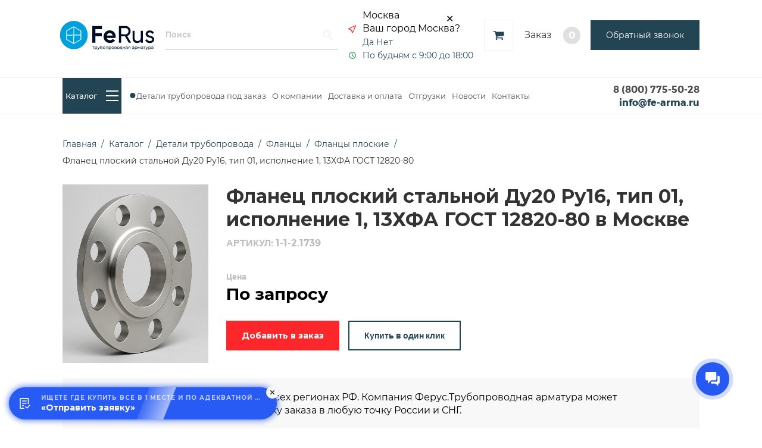

--- FILE ---
content_type: text/html; charset=utf-8
request_url: https://fe-arma.ru/flanets-ploskij-stalnoj-du-20-ru-1-6-13hfa-gost-12820-80/
body_size: 19761
content:
<!DOCTYPE html>
<html lang="ru">
<head>
    <title>Фланец плоский стальной Ду20 Ру16, тип 01, исполнение 1, 13ХФА ГОСТ 12820-80 купить в Москве по оптовым ценам с доставкой</title>

      
    <meta charset="utf-8">
    <meta name="viewport" content="width=device-width,initial-scale=1">
            <base href="https://fe-arma.ru/"/>
            <meta name="description" content="8 (800) 775-50-28 Купить Фланец плоский стальной Ду20 Ру16, тип 01, исполнение 1, 13ХФА ГОСТ 12820-80 по оптовой цене из наличия со склада и под заказ по выгодной цене в г. Москва. Мы гарантируем высокое качество товара и быструю доставку по России. Индивидуальные условия для каждого клиента. "/>
        <meta name="og:description" content="8 (800) 775-50-28 Купить Фланец плоский стальной Ду20 Ру16, тип 01, исполнение 1, 13ХФА ГОСТ 12820-80 по оптовой цене из наличия со склада и под заказ по выгодной цене в г. Москва. Мы гарантируем высокое качество товара и быструю доставку по России. Индивидуальные условия для каждого клиента. "/>
            <!-- Open Graph-->
    <meta property="og:title" content="Фланец плоский стальной Ду20 Ру16, тип 01, исполнение 1, 13ХФА ГОСТ 12820-80 купить в Москве по оптовым ценам с доставкой"/>
    <meta property="og:type" content="business.business"/>
    <meta property="og:url" content="https://fe-arma.ru/flanets-ploskij-stalnoj-du-20-ru-1-6-13hfa-gost-12820-80/"/>
            <meta property="og:image" content="https://fe-arma.ru/image/catalog/flantsy-ploskie-folder/ge-catalog-flantsy-ploskie-folder-ge-catalog-fe-arma-20tovary-2050-16-11-1-v-09g2s-IV-20gost-2033259-2015-20-2044sht-20-201215r-20za-20sht.jpg"/>
        <meta property="og:site_name" content="Надёжный поставщик трубопроводной арматуры"/>
    <!-- Favicon-->
    <link rel="icon" href="/favicon.png">
    <link href="https://fonts.googleapis.com/css?family=Montserrat:400,700&amp;display=swap&amp;subset=cyrillic" rel="stylesheet">
    <link rel="stylesheet" href="https://fonts.googleapis.com/css?family=Montserrat:400&amp;subset=cyrillic">
    <link rel="stylesheet" href="https://fonts.googleapis.com/css?family=Montserrat:700&amp;subset=cyrillic">
    <!--[if lt IE 9]>
    <script src="https://oss.maxcdn.com/html5shiv/3.7.3/html5shiv.min.js"></script>
    <script src="https://oss.maxcdn.com/respond/1.4.2/respond.min.js"></script>
    <![endif]-->
    <link rel="stylesheet" href="catalog/view/theme/default/css/libs.css">
    <link rel="stylesheet" href="https://cdn.jsdelivr.net/gh/fancyapps/fancybox@3.5.7/dist/jquery.fancybox.min.css">
    <link rel="stylesheet" type="text/css" href="https://cdnjs.cloudflare.com/ajax/libs/slick-carousel/1.9.0/slick.min.css">
    <link rel="stylesheet" type="text/css" href="https://cdnjs.cloudflare.com/ajax/libs/slick-carousel/1.9.0/slick-theme.min.css">
    <link rel="stylesheet" href="catalog/view/theme/default/css/styles.css?date=<b>Unknown</b>: array_key_exists(): Using array_key_exists() on objects is deprecated. Use isset() or property_exists() instead in <b>/var/www/fe-arma/data/www/fe-arma.ru/system/library/template/Twig/Template.php</b> on line <b>533</b>1768702270">
            <script type="text/javascript" src="https://www.l2.io/ip.js?var=userip"></script>
<!-- Yandex.Metrika counter -->
<script type="text/javascript" >
   (function(m,e,t,r,i,k,a){m[i]=m[i]||function(){(m[i].a=m[i].a||[]).push(arguments)};
   m[i].l=1*new Date();
   for (var j = 0; j < document.scripts.length; j++) {if (document.scripts[j].src === r) { return; }}
   k=e.createElement(t),a=e.getElementsByTagName(t)[0],k.async=1,k.src=r,a.parentNode.insertBefore(k,a)})
   (window, document, "script", "https://mc.yandex.ru/metrika/tag.js", "ym");

   ym(90583046, "init", {
        clickmap:true,
        trackLinks:true,
        accurateTrackBounce:true,
        webvisor:true,
        params:{'ip': userip}
   });
</script>
<noscript><div><img src="https://mc.yandex.ru/watch/90583046" style="position:absolute; left:-9999px;" alt="" /></div></noscript>
<!-- /Yandex.Metrika counter -->

<!-- Roistat Counter Start -->
<script>
(function(w, d, s, h, id) {
    w.roistatProjectId = id; w.roistatHost = h;
    var p = d.location.protocol == "https:" ? "https://" : "http://";
    var u = /^.*roistat_visit=[^;]+(.*)?$/.test(d.cookie) ? "/dist/module.js" : "/api/site/1.0/"+id+"/init?referrer="+encodeURIComponent(d.location.href);
    var js = d.createElement(s); js.charset="UTF-8"; js.async = 1; js.src = p+h+u; var js2 = d.getElementsByTagName(s)[0]; js2.parentNode.insertBefore(js, js2);
})(window, document, 'script', 'cloud.roistat.com', 'dbc7b45fc410f0dc134602ac34883120');
</script>
<!-- Roistat Counter End -->

<script>
        (function(w,d,u){
                var s=d.createElement('script');s.async=true;s.src=u+'?'+(Date.now()/60000|0);
                var h=d.getElementsByTagName('script')[0];h.parentNode.insertBefore(s,h);
        })(window,document,'https://cdn-ru.bitrix24.ru/b13516036/crm/site_button/loader_19_tt6pb4.js');
</script>
                        <link href="https://fe-arma.ru/flanets-ploskij-stalnoj-du-20-ru-1-6-13hfa-gost-12820-80/" rel="canonical"/>
        <!-- Marquiz script start -->
    <script>
        (function (w, d, s, o) {
            var j = d.createElement(s);
            j.async = true;
            j.src = '//script.marquiz.ru/v2.js';
            j.onload = function () {
                if (document.readyState !== 'loading') Marquiz.init(o);
                else document.addEventListener("DOMContentLoaded", function () {
                    Marquiz.init(o);
                });
            };
            d.head.insertBefore(j, d.head.firstElementChild);
        })(window, document, 'script', {
                host: '//quiz.marquiz.ru',
                region: 'eu',
                id: '650004ea6a9d5a00253f39fd',
                autoOpen: false,
                autoOpenFreq: 'once',
                openOnExit: false,
                disableOnMobile: false
            }
        );
    </script>
    <!-- Marquiz script end -->
</head>
<body>
<script>
    let url = new URL(window.location.href);
    if (url.searchParams.has('store_id')) {
        url.searchParams.delete('store_id');
        history.pushState(null, null, url.href);
    }
</script>
<header class="header-2">
    <div class="container">
        <div class="row">
            <div class="col-xs-12 col-sm-12 col-md-12 col-lg-12 list-header__wrap">
                <ul class="list-unstyled list-inline list-header">
                                            <li>
                            <a href="https://fe-arma.ru/"><img src="../../img/icon/logo-w.svg" alt="Поставщик трубопроводной арматуры - Ферус" class="img-responsive logo"/></a>
                        </li>
                                        <li class="hidden-xs hidden-sm hidden-md">
                        <input type="text" name="search" placeholder="Поиск" class="form-control form-control-custom">
                        <button>
                            <svg class="icon icon-search">
                                <use xlink:href="../img/sprite.svg#Vector-8"></use>
                            </svg>
                        </button>
                    </li>
                    <li class="hidden-xs hidden-sm">
                        <div class="geocity">
                            <div class="media list-header">
                                <div class="media-left">
                                    <svg class="icon">
                                        <use xlink:href="../img/sprite.svg#Vector"></use>
                                    </svg>
                                </div>
                                <div class="media-body">
                                    <div class="city-manager">
                                        <span class="city-manager__chosen">Москва</span>
                                                                                    <div class="your-city-modal">
                                                <button class="your-city-modal__close">✕</button>
                                                <span>Ваш город Москва?</span>
                                                <div class="your-city-modal__buttons">
                                                    <a href="https://fe-arma.ru/flanets-ploskij-stalnoj-du-20-ru-1-6-13hfa-gost-12820-80/" class="your-city_yes">Да</a>
                                                    <a href="#" class="your-city_no">Нет</a>
                                                </div>
                                            </div>
                                                                            </div>
                                </div>
                            </div>
                            <div class="media list-header">
                                <div class="media-left">
                                    <img src="/img/clock.svg" style="width:14px;">
                                </div>
                                <div class="media-body"><a role="button" data-toggle="modal" onclick="">По будням с 9:00 до 18:00</a>
                                </div>
                            </div>
                        </div>
                    </li>
                    <li class="hidden-xs hidden-md hidden-lg">
                        <button type="button" data-toggle="modal" data-target="#callback" class="btn btn-blue geo-mobile">
                            <svg class="icon">
                                <use xlink:href="../img/sprite.svg#Group-579"></use>
                            </svg>
                        </button>
                    </li>
                    <li class="hidden-xs hidden-md hidden-lg">
                        <button type="button" data-toggle="modal" data-target="#callback" class="btn btn-blue callback-mobile">
                            <svg class="icon">
                                <use xlink:href="../img/sprite.svg#Group-580"></use>
                            </svg>
                        </button>
                    </li>
                    <li class="hidden-xs hidden-md hidden-lg">
                        <div class="cart">                                <div class="icon-wrap">
                                    <svg width="19" height="17" viewBox="0 0 19 17" fill="none" xmlns="http://www.w3.org/2000/svg" class="icon">
                                        <path d="M14.6152 14.6158C14.6152 15.0194 14.7584 15.3638 15.0436 15.649C15.3288 15.9345 15.6734 16.0774 16.0772 16.0774C16.4804 16.0774 16.825 15.9345 17.1102 15.649C17.3957 15.3638 17.5386 15.0194 17.5386 14.6158C17.5386 14.2122 17.3959 13.8679 17.1102 13.5824C16.825 13.2972 16.4804 13.1543 16.0772 13.1543C15.6734 13.1543 15.3288 13.2972 15.0436 13.5824C14.7584 13.8679 14.6152 14.2122 14.6152 14.6158Z" fill="#234452"></path>
                                        <path d="M18.783 1.67838C18.6383 1.53373 18.4671 1.46138 18.2692 1.46138H4.55591C4.5482 1.40815 4.53108 1.31117 4.50444 1.17035C4.47781 1.02946 4.45693 0.917238 4.44169 0.833413C4.42638 0.749947 4.39798 0.649005 4.35603 0.531026C4.31416 0.412967 4.26469 0.319624 4.20762 0.251276C4.15063 0.182568 4.07452 0.123738 3.97934 0.0741069C3.88423 0.0247956 3.77569 0 3.65395 0H0.730911C0.532866 0 0.361616 0.0724672 0.217002 0.216922C0.0723472 0.361536 0 0.532906 0 0.730791C0 0.928676 0.0723472 1.09997 0.217002 1.24458C0.361736 1.38923 0.533026 1.4615 0.730911 1.4615H3.05998L5.0809 10.8589C5.06578 10.8893 4.98776 11.0338 4.84686 11.2927C4.70605 11.5517 4.59379 11.778 4.51012 11.9721C4.42642 12.1664 4.38454 12.3167 4.38454 12.4232C4.38454 12.6211 4.45689 12.7924 4.60147 12.9373C4.74628 13.0815 4.91749 13.1541 5.11542 13.1541H5.84617H16.077H16.8073C17.0052 13.1541 17.1765 13.0815 17.3211 12.9373C17.4658 12.7925 17.5381 12.6211 17.5381 12.4232C17.5381 12.2253 17.4658 12.0539 17.3211 11.9094C17.1765 11.7649 17.0052 11.6923 16.8073 11.6923H6.30272C6.48549 11.3269 6.57684 11.0836 6.57684 10.9617C6.57684 10.8854 6.56732 10.8016 6.54824 10.7105C6.52916 10.6193 6.50637 10.5183 6.47973 10.4078C6.45306 10.2977 6.43602 10.2158 6.42842 10.1625L18.3494 8.76949C18.5395 8.74649 18.6957 8.66495 18.8174 8.52393C18.9392 8.38324 19 8.22151 19 8.0387V2.19241C18.9999 1.99453 18.9278 1.82324 18.783 1.67838Z" fill="#234452"></path>
                                        <path d="M4.38452 14.6158C4.38452 15.0194 4.52718 15.3638 4.81269 15.649C5.09828 15.9345 5.44257 16.0774 5.84614 16.0774C6.24947 16.0774 6.59397 15.9345 6.87936 15.649C7.16487 15.3638 7.30768 15.0194 7.30768 14.6158C7.30768 14.2122 7.16499 13.8679 6.87936 13.5824C6.59393 13.2972 6.24947 13.1543 5.84614 13.1543C5.44261 13.1543 5.09812 13.2972 4.81269 13.5824C4.52734 13.8679 4.38452 14.2122 4.38452 14.6158Z" fill="#234452"></path>
                                    </svg>
                                </div>
                                <span class="hidden-xs">Заказ</span>
                                <div class="badge">0</div></div>
                    </li>
                    <li class="hidden-xs hidden-md hidden-lg text-right">
                        <ul class="list-unstyled">
                            <li><a href="tel:8 (800) 775-50-28" class="phone">8 (800) 775-50-28</a></li>
                            <li><a href="mailto:8 (800) 775-50-28" class="mail">info@fe-arma.ru</a></li>
                        </ul>
                    </li>
                    <li class="hidden-xs hidden-sm">
                        <div class="cart">                                <div class="icon-wrap">
                                    <svg width="19" height="17" viewBox="0 0 19 17" fill="none" xmlns="http://www.w3.org/2000/svg" class="icon">
                                        <path d="M14.6152 14.6158C14.6152 15.0194 14.7584 15.3638 15.0436 15.649C15.3288 15.9345 15.6734 16.0774 16.0772 16.0774C16.4804 16.0774 16.825 15.9345 17.1102 15.649C17.3957 15.3638 17.5386 15.0194 17.5386 14.6158C17.5386 14.2122 17.3959 13.8679 17.1102 13.5824C16.825 13.2972 16.4804 13.1543 16.0772 13.1543C15.6734 13.1543 15.3288 13.2972 15.0436 13.5824C14.7584 13.8679 14.6152 14.2122 14.6152 14.6158Z" fill="#234452"></path>
                                        <path d="M18.783 1.67838C18.6383 1.53373 18.4671 1.46138 18.2692 1.46138H4.55591C4.5482 1.40815 4.53108 1.31117 4.50444 1.17035C4.47781 1.02946 4.45693 0.917238 4.44169 0.833413C4.42638 0.749947 4.39798 0.649005 4.35603 0.531026C4.31416 0.412967 4.26469 0.319624 4.20762 0.251276C4.15063 0.182568 4.07452 0.123738 3.97934 0.0741069C3.88423 0.0247956 3.77569 0 3.65395 0H0.730911C0.532866 0 0.361616 0.0724672 0.217002 0.216922C0.0723472 0.361536 0 0.532906 0 0.730791C0 0.928676 0.0723472 1.09997 0.217002 1.24458C0.361736 1.38923 0.533026 1.4615 0.730911 1.4615H3.05998L5.0809 10.8589C5.06578 10.8893 4.98776 11.0338 4.84686 11.2927C4.70605 11.5517 4.59379 11.778 4.51012 11.9721C4.42642 12.1664 4.38454 12.3167 4.38454 12.4232C4.38454 12.6211 4.45689 12.7924 4.60147 12.9373C4.74628 13.0815 4.91749 13.1541 5.11542 13.1541H5.84617H16.077H16.8073C17.0052 13.1541 17.1765 13.0815 17.3211 12.9373C17.4658 12.7925 17.5381 12.6211 17.5381 12.4232C17.5381 12.2253 17.4658 12.0539 17.3211 11.9094C17.1765 11.7649 17.0052 11.6923 16.8073 11.6923H6.30272C6.48549 11.3269 6.57684 11.0836 6.57684 10.9617C6.57684 10.8854 6.56732 10.8016 6.54824 10.7105C6.52916 10.6193 6.50637 10.5183 6.47973 10.4078C6.45306 10.2977 6.43602 10.2158 6.42842 10.1625L18.3494 8.76949C18.5395 8.74649 18.6957 8.66495 18.8174 8.52393C18.9392 8.38324 19 8.22151 19 8.0387V2.19241C18.9999 1.99453 18.9278 1.82324 18.783 1.67838Z" fill="#234452"></path>
                                        <path d="M4.38452 14.6158C4.38452 15.0194 4.52718 15.3638 4.81269 15.649C5.09828 15.9345 5.44257 16.0774 5.84614 16.0774C6.24947 16.0774 6.59397 15.9345 6.87936 15.649C7.16487 15.3638 7.30768 15.0194 7.30768 14.6158C7.30768 14.2122 7.16499 13.8679 6.87936 13.5824C6.59393 13.2972 6.24947 13.1543 5.84614 13.1543C5.44261 13.1543 5.09812 13.2972 4.81269 13.5824C4.52734 13.8679 4.38452 14.2122 4.38452 14.6158Z" fill="#234452"></path>
                                    </svg>
                                </div>
                                <span class="hidden-xs hidden-sm">Заказ</span>
                                <div class="badge">0</div></div>
                    </li>
                    <li class="hidden-xs hidden-sm">
                        <button type="button" data-toggle="modal" data-target="#callback" class="btn btn-blue">Обратный
                            звонок
                        </button>
                    </li>
                </ul>
                <ul class="list-unstyled list-inline hidden-sm hidden-md hidden-lg">
                    <li>
                        <button type="button" data-toggle="modal" data-target="#callback-new" class="geo-mobile">
                            <svg class="icon">
                                <use xlink:href="../img/sprite.svg#Vector-26"></use>
                            </svg>
                        </button>
                    </li>
                    <li>
                        <button type="button" data-toggle="collapse" data-target="#collapseMenu" aria-expanded="false" aria-controls="collapseMenu" class="menu-mobile">
                            <svg class="icon">
                                <use xlink:href="../img/sprite.svg#Vector-25"></use>
                            </svg>
                        </button>
                    </li>
                </ul>
            </div>
        </div>
        <div class="row">
            <div class="col-xs-12 col-sm-12 col-md-12 col-lg-12"><br>
                <div id="collapseMenu" class="collapse menu-mobile__collapse">
                    <ul class="list-unstyled">
                        <li class="menu-item menu-item__search">
                            <input type="text" name="search" placeholder="Поиск" class="form-control form-control-custom">
                            <button>
                                <svg class="icon icon-search">
                                    <use xlink:href="../img/sprite.svg#Vector-8"></use>
                                </svg>
                            </button>
                        </li>
                        <li class="menu-item menu-item__menu">
                            <ul class="list-unstyled">
                                <li class="catalog-mobile-button"><a href="katalog/">Каталог</a></li>
                                                                                                    <li><a href="https://95.143.188.94/detali_truboprovoda_pod_zakaz/">Детали трубопровода под заказ</a></li>
                                                                    <li><a href="https://95.143.188.94/politika-ispolzovaniya-cookie-fajlov/">Политика использования cookie файлов</a></li>
                                                                    <li><a href="https://95.143.188.94/privacy/">Политика конфиденциальности</a></li>
                                                                    <li><a href="https://95.143.188.94/terms/">Пользовательское соглашение об использовании сайта</a></li>
                                                                    <li><a href="https://95.143.188.94/soglasie-na-obrabotku-personalnyh-dannyh/">Согласие на обработку персональных данных сайта</a></li>
                                                                    <li><a href="https://95.143.188.94/about/">О компании</a></li>
                                                                    <li><a href="https://95.143.188.94/delivery/">Доставка и оплата</a></li>
                                                                    <li><a href="https://95.143.188.94/certificates/">Сертификаты</a></li>
                                                                    <li><a href="https://95.143.188.94/partners/">Наши партнёры</a></li>
                                                                <li><a href="/news/">Отгрузки</a></li>
                                <li><a href="/novosti/">Новости</a></li>
                                <li><a href="/certificates/">Сертификаты</a></li>
                                <li><a href="/partners/">Наши партнеры</a></li>
                                <li><a href="https://fe-arma.ru/contact/">Контакты</a></li>
                            </ul>
                        </li>
                        <li class="menu-item menu-item__cart">
                            <div class="cart">                                    <div class="icon-wrap">
                                        <svg width="19" height="17" viewBox="0 0 19 17" fill="none" xmlns="http://www.w3.org/2000/svg" class="icon">
                                            <path d="M14.6152 14.6158C14.6152 15.0194 14.7584 15.3638 15.0436 15.649C15.3288 15.9345 15.6734 16.0774 16.0772 16.0774C16.4804 16.0774 16.825 15.9345 17.1102 15.649C17.3957 15.3638 17.5386 15.0194 17.5386 14.6158C17.5386 14.2122 17.3959 13.8679 17.1102 13.5824C16.825 13.2972 16.4804 13.1543 16.0772 13.1543C15.6734 13.1543 15.3288 13.2972 15.0436 13.5824C14.7584 13.8679 14.6152 14.2122 14.6152 14.6158Z" fill="#234452"></path>
                                            <path d="M18.783 1.67838C18.6383 1.53373 18.4671 1.46138 18.2692 1.46138H4.55591C4.5482 1.40815 4.53108 1.31117 4.50444 1.17035C4.47781 1.02946 4.45693 0.917238 4.44169 0.833413C4.42638 0.749947 4.39798 0.649005 4.35603 0.531026C4.31416 0.412967 4.26469 0.319624 4.20762 0.251276C4.15063 0.182568 4.07452 0.123738 3.97934 0.0741069C3.88423 0.0247956 3.77569 0 3.65395 0H0.730911C0.532866 0 0.361616 0.0724672 0.217002 0.216922C0.0723472 0.361536 0 0.532906 0 0.730791C0 0.928676 0.0723472 1.09997 0.217002 1.24458C0.361736 1.38923 0.533026 1.4615 0.730911 1.4615H3.05998L5.0809 10.8589C5.06578 10.8893 4.98776 11.0338 4.84686 11.2927C4.70605 11.5517 4.59379 11.778 4.51012 11.9721C4.42642 12.1664 4.38454 12.3167 4.38454 12.4232C4.38454 12.6211 4.45689 12.7924 4.60147 12.9373C4.74628 13.0815 4.91749 13.1541 5.11542 13.1541H5.84617H16.077H16.8073C17.0052 13.1541 17.1765 13.0815 17.3211 12.9373C17.4658 12.7925 17.5381 12.6211 17.5381 12.4232C17.5381 12.2253 17.4658 12.0539 17.3211 11.9094C17.1765 11.7649 17.0052 11.6923 16.8073 11.6923H6.30272C6.48549 11.3269 6.57684 11.0836 6.57684 10.9617C6.57684 10.8854 6.56732 10.8016 6.54824 10.7105C6.52916 10.6193 6.50637 10.5183 6.47973 10.4078C6.45306 10.2977 6.43602 10.2158 6.42842 10.1625L18.3494 8.76949C18.5395 8.74649 18.6957 8.66495 18.8174 8.52393C18.9392 8.38324 19 8.22151 19 8.0387V2.19241C18.9999 1.99453 18.9278 1.82324 18.783 1.67838Z" fill="#234452"></path>
                                            <path d="M4.38452 14.6158C4.38452 15.0194 4.52718 15.3638 4.81269 15.649C5.09828 15.9345 5.44257 16.0774 5.84614 16.0774C6.24947 16.0774 6.59397 15.9345 6.87936 15.649C7.16487 15.3638 7.30768 15.0194 7.30768 14.6158C7.30768 14.2122 7.16499 13.8679 6.87936 13.5824C6.59393 13.2972 6.24947 13.1543 5.84614 13.1543C5.44261 13.1543 5.09812 13.2972 4.81269 13.5824C4.52734 13.8679 4.38452 14.2122 4.38452 14.6158Z" fill="#234452"></path>
                                        </svg>
                                    </div>
                                    <span>Заказ</span>
                                    <div class="badge">0</div></div>
                        </li>
                        <li class="menu-item menu-item__geocity">
                            <div class="geocity">
                                <div class="media">
                                    <div class="media-left">
                                        <svg class="icon">
                                            <use xlink:href="../img/sprite.svg#Vector"></use>
                                        </svg>
                                    </div>
                                    <div class="media-body">
                                        <a href="#geo" data-toggle="modal" class="city_link" onclick="">Москва</a>
                                    </div>
                                </div>
                            </div>
                        </li>
                        <li>
                            <hr>
                        </li>
                        <li class="menu-item menu-item__contact">
                            <ul class="list-unstyled">
                                <li><a href="tel:8 (800) 775-50-28" class="phone">8 (800) 775-50-28</a></li>
                                <li><a href="mailto:info@fe-arma.ru" class="mail">info@fe-arma.ru</a></li>
                            </ul>
                        </li>
                    </ul>
                </div>
            </div>
        </div>
    </div>
</header>
<div class="header-bottom">
    <div class="container">
        <div class="header-bottom__content">
            <div class="header-bottom__nav">
                <ul>
                    <li class="catalog-button header__menu-link_point"><a href="katalog/"><span>Каталог</span>
                            <svg class="icon">
                                <use xlink:href="../img/sprite.svg#hamburger"></use>
                            </svg>
                        </a></li>
                                                                                                                            <li >
                                    <a href="https://95.143.188.94/detali_truboprovoda_pod_zakaz/">Детали трубопровода под заказ</a>
                                </li>
                                                                                                                                                                                                                                                                                                                                                                                                                                                                                                                                                                                                                                            <li >
                                <div class="menu-header__drop-down">
                                    <a href="https://95.143.188.94/about/">О компании</a>
                                    <ul itemprop="itemListElement" itemscope="" itemtype="https://schema.org/ItemList" class="list-unstyled">
                                        <li itemprop="itemListElement" itemscope="" itemtype="https://schema.org/ItemList">
                                            <a itemprop="url" href="/certificates/">Сертификаты</a>
                                            <meta itemprop="name" content="Сертификаты">
                                        </li>
                                        <li itemprop="itemListElement" itemscope="" itemtype="https://schema.org/ItemList">
                                            <a itemprop="url" href="/partners/">Наши партнеры</a>
                                            <meta itemprop="name" content="Наши партнеры">
                                        </li>
                                    </ul>
                                </div>
                            </li>
                                                                                                                                <li >
                                    <a href="https://95.143.188.94/delivery/">Доставка и оплата</a>
                                </li>
                                                                                                                                                                                                                                                                                                                                                    <li class="sticy_none"><a href="/news/">Отгрузки</a>
                    </li>
                    <li><a href="/novosti/">Новости</a></li>
                    <li ><a href="https://fe-arma.ru/contact/">Контакты</a>
                    </li>
                </ul>
            </div>
            <div class="header-bottom__contact-us">
                <div class="header-bottom__basket">                        <svg width="19" height="17" viewBox="0 0 19 17" fill="none" xmlns="http://www.w3.org/2000/svg" class="icon">
                            <path d="M14.6152 14.6158C14.6152 15.0194 14.7584 15.3638 15.0436 15.649C15.3288 15.9345 15.6734 16.0774 16.0772 16.0774C16.4804 16.0774 16.825 15.9345 17.1102 15.649C17.3957 15.3638 17.5386 15.0194 17.5386 14.6158C17.5386 14.2122 17.3959 13.8679 17.1102 13.5824C16.825 13.2972 16.4804 13.1543 16.0772 13.1543C15.6734 13.1543 15.3288 13.2972 15.0436 13.5824C14.7584 13.8679 14.6152 14.2122 14.6152 14.6158Z" fill="#FC272B"></path>
                            <path d="M18.783 1.67838C18.6383 1.53373 18.4671 1.46138 18.2692 1.46138H4.55591C4.5482 1.40815 4.53108 1.31117 4.50444 1.17035C4.47781 1.02946 4.45693 0.917238 4.44169 0.833413C4.42638 0.749947 4.39798 0.649005 4.35603 0.531026C4.31416 0.412967 4.26469 0.319624 4.20762 0.251276C4.15063 0.182568 4.07452 0.123738 3.97934 0.0741069C3.88423 0.0247956 3.77569 0 3.65395 0H0.730911C0.532866 0 0.361616 0.0724672 0.217002 0.216922C0.0723472 0.361536 0 0.532906 0 0.730791C0 0.928676 0.0723472 1.09997 0.217002 1.24458C0.361736 1.38923 0.533026 1.4615 0.730911 1.4615H3.05998L5.0809 10.8589C5.06578 10.8893 4.98776 11.0338 4.84686 11.2927C4.70605 11.5517 4.59379 11.778 4.51012 11.9721C4.42642 12.1664 4.38454 12.3167 4.38454 12.4232C4.38454 12.6211 4.45689 12.7924 4.60147 12.9373C4.74628 13.0815 4.91749 13.1541 5.11542 13.1541H5.84617H16.077H16.8073C17.0052 13.1541 17.1765 13.0815 17.3211 12.9373C17.4658 12.7925 17.5381 12.6211 17.5381 12.4232C17.5381 12.2253 17.4658 12.0539 17.3211 11.9094C17.1765 11.7649 17.0052 11.6923 16.8073 11.6923H6.30272C6.48549 11.3269 6.57684 11.0836 6.57684 10.9617C6.57684 10.8854 6.56732 10.8016 6.54824 10.7105C6.52916 10.6193 6.50637 10.5183 6.47973 10.4078C6.45306 10.2977 6.43602 10.2158 6.42842 10.1625L18.3494 8.76949C18.5395 8.74649 18.6957 8.66495 18.8174 8.52393C18.9392 8.38324 19 8.22151 19 8.0387V2.19241C18.9999 1.99453 18.9278 1.82324 18.783 1.67838Z" fill="#FC272B"></path>
                            <path d="M4.38452 14.6158C4.38452 15.0194 4.52718 15.3638 4.81269 15.649C5.09828 15.9345 5.44257 16.0774 5.84614 16.0774C6.24947 16.0774 6.59397 15.9345 6.87936 15.649C7.16487 15.3638 7.30768 15.0194 7.30768 14.6158C7.30768 14.2122 7.16499 13.8679 6.87936 13.5824C6.59393 13.2972 6.24947 13.1543 5.84614 13.1543C5.44261 13.1543 5.09812 13.2972 4.81269 13.5824C4.52734 13.8679 4.38452 14.2122 4.38452 14.6158Z" fill="#FC272B"></path>
                        </svg></div>
                <div class="header-bottom__catalog">
                    <div class="catalog-menu">
                        <div class="catalog-menu__overlay"></div>
                        <div data-level="1" class="catalog-menu__block catalog-menu__left">
                            <ul class="catalog-menu__list">
                                                                                                            <li>
                                            <a href="https://fe-arma.ru/katalog/detali-truboprovoda/" data-link="395"><span>Детали трубопровода</span>
                                                <svg class="icon">
                                                    <use xlink:href="../img/sprite.svg#arrow-right-f"></use>
                                                </svg>
                                            </a></li>
                                                                                                                                                <li>
                                            <a href="https://fe-arma.ru/katalog/zadvigki/" data-link="436"><span>Задвижки</span>
                                                <svg class="icon">
                                                    <use xlink:href="../img/sprite.svg#arrow-right-f"></use>
                                                </svg>
                                            </a></li>
                                                                                                                                                <li>
                                            <a href="https://fe-arma.ru/katalog/zatvory/" data-link="450"><span>Затворы</span>
                                                <svg class="icon">
                                                    <use xlink:href="../img/sprite.svg#arrow-right-f"></use>
                                                </svg>
                                            </a></li>
                                                                                                                                                <li>
                                            <a href="https://fe-arma.ru/katalog/klapany/" data-link="451"><span>Клапаны</span>
                                                <svg class="icon">
                                                    <use xlink:href="../img/sprite.svg#arrow-right-f"></use>
                                                </svg>
                                            </a></li>
                                                                                                                                                <li>
                                            <a href="https://fe-arma.ru/katalog/kompensatory/" data-link="452"><span>Компенсаторы</span>
                                                <svg class="icon">
                                                    <use xlink:href="../img/sprite.svg#arrow-right-f"></use>
                                                </svg>
                                            </a></li>
                                                                                                                                                <li>
                                            <a href="https://fe-arma.ru/katalog/krany/" data-link="453"><span>Краны</span>
                                                <svg class="icon">
                                                    <use xlink:href="../img/sprite.svg#arrow-right-f"></use>
                                                </svg>
                                            </a></li>
                                                                                                </ul>
                        </div>
                                                                                    <div data-level="2" data-id="395" class="catalog-menu__block">
                                    <ul class="catalog-menu__list">
                                                                                                                                    <li>
                                                    <a href="https://fe-arma.ru/katalog/detali-truboprovoda/flantsy/" data-link="401"><span>Фланцы</span>
                                                        <svg class="icon">
                                                            <use xlink:href="../img/sprite.svg#arrow-right-f"></use>
                                                        </svg>
                                                    </a></li>
                                                                                                                                                                                <li>
                                                    <a href="https://fe-arma.ru/katalog/detali-truboprovoda/otvody/" data-link="404"><span>Отводы</span>
                                                        <svg class="icon">
                                                            <use xlink:href="../img/sprite.svg#arrow-right-f"></use>
                                                        </svg>
                                                    </a></li>
                                                                                                                                                                                <li>
                                                    <a href="https://fe-arma.ru/katalog/detali-truboprovoda/perehody/" data-link="406"><span>Переходы</span>
                                                        <svg class="icon">
                                                            <use xlink:href="../img/sprite.svg#arrow-right-f"></use>
                                                        </svg>
                                                    </a></li>
                                                                                                                                                                                <li>
                                                    <a href="https://fe-arma.ru/katalog/detali-truboprovoda/trojniki/" data-link="407"><span>Тройники</span>
                                                        <svg class="icon">
                                                            <use xlink:href="../img/sprite.svg#arrow-right-f"></use>
                                                        </svg>
                                                    </a></li>
                                                                                                                                                                                <li>
                                                    <a href="https://fe-arma.ru/katalog/detali-truboprovoda/zaglushki/" data-link="408"><span>Заглушки</span>
                                                        <svg class="icon">
                                                            <use xlink:href="../img/sprite.svg#arrow-right-f"></use>
                                                        </svg>
                                                    </a></li>
                                                                                                                                                                                <li>
                                                    <a href="https://fe-arma.ru/katalog/detali-truboprovoda/filtri-flantsevije/" data-link="552"><span>Фильтры фланцевые</span>
                                                        <svg class="icon">
                                                            <use xlink:href="../img/sprite.svg#arrow-right-f"></use>
                                                        </svg>
                                                    </a></li>
                                                                                                                        </ul>
                                </div>
                                                                                                                <div data-level="2" data-id="436" class="catalog-menu__block">
                                    <ul class="catalog-menu__list">
                                                                                                                                    <li>
                                                    <a href="https://fe-arma.ru/katalog/zadvigki/zadvizhki-klinovye/" data-link="558"><span>Задвижки клиновые</span>
                                                        <svg class="icon">
                                                            <use xlink:href="../img/sprite.svg#arrow-right-f"></use>
                                                        </svg>
                                                    </a></li>
                                                                                                                                                                                <li>
                                                    <a href="https://fe-arma.ru/katalog/zadvigki/zadvizhki-klinketnyje/" data-link="560"><span>Задвижки клинкетные</span>
                                                        <svg class="icon">
                                                            <use xlink:href="../img/sprite.svg#arrow-right-f"></use>
                                                        </svg>
                                                    </a></li>
                                                                                                                                                                                <li>
                                                    <a href="https://fe-arma.ru/katalog/zadvigki/zadvizhki-parallelnije/" data-link="561"><span>Задвижки параллельные</span>
                                                        <svg class="icon">
                                                            <use xlink:href="../img/sprite.svg#arrow-right-f"></use>
                                                        </svg>
                                                    </a></li>
                                                                                                                                                                                <li>
                                                    <a href="https://fe-arma.ru/katalog/zadvigki/zadvizhki-shibernyje/" data-link="559"><span>Задвижки шиберные</span>
                                                        <svg class="icon">
                                                            <use xlink:href="../img/sprite.svg#arrow-right-f"></use>
                                                        </svg>
                                                    </a></li>
                                                                                                                        </ul>
                                </div>
                                                                                                                <div data-level="2" data-id="450" class="catalog-menu__block">
                                    <ul class="catalog-menu__list">
                                                                                                                                    <li>
                                                    <a href="https://fe-arma.ru/katalog/zatvory/zatvory-stalniye/" data-link="541"><span>Затворы стальные</span>
                                                        <svg class="icon">
                                                            <use xlink:href="../img/sprite.svg#arrow-right-f"></use>
                                                        </svg>
                                                    </a></li>
                                                                                                                                                                                <li>
                                                    <a href="https://fe-arma.ru/katalog/zatvory/zatvory-chugunnye/" data-link="479"><span>Затворы чугунные</span>
                                                        <svg class="icon">
                                                            <use xlink:href="../img/sprite.svg#arrow-right-f"></use>
                                                        </svg>
                                                    </a></li>
                                                                                                                        </ul>
                                </div>
                                                                                                                <div data-level="2" data-id="451" class="catalog-menu__block">
                                    <ul class="catalog-menu__list">
                                                                                                                                    <li>
                                                    <a href="https://fe-arma.ru/katalog/klapany/klapany-zapornye/" data-link="557"><span>Клапаны запорные (вентили)</span>
                                                        <svg class="icon">
                                                            <use xlink:href="../img/sprite.svg#arrow-right-f"></use>
                                                        </svg>
                                                    </a></li>
                                                                                                                                                                                <li>
                                                    <a href="https://fe-arma.ru/katalog/klapany/klapany-obratnye/" data-link="555"><span>Клапаны обратные</span>
                                                        <svg class="icon">
                                                            <use xlink:href="../img/sprite.svg#arrow-right-f"></use>
                                                        </svg>
                                                    </a></li>
                                                                                                                        </ul>
                                </div>
                                                                                                                <div data-level="2" data-id="452" class="catalog-menu__block">
                                    <ul class="catalog-menu__list">
                                                                                                                                    <li>
                                                    <a href="https://fe-arma.ru/katalog/kompensatory/kompensatori-flantsevije/" data-link="565"><span>Компенсаторы фланцевые</span>
                                                        <svg class="icon">
                                                            <use xlink:href="../img/sprite.svg#arrow-right-f"></use>
                                                        </svg>
                                                    </a></li>
                                                                                                                                                                                <li>
                                                    <a href="https://fe-arma.ru/katalog/kompensatory/kompensatory-silfonnije/" data-link="564"><span>Компенсаторы сильфонные</span>
                                                        <svg class="icon">
                                                            <use xlink:href="../img/sprite.svg#arrow-right-f"></use>
                                                        </svg>
                                                    </a></li>
                                                                                                                                                                                <li>
                                                    <a href="https://fe-arma.ru/katalog/kompensatory/muftovye-rezbovye-rezinovye-kompensatory/" data-link="458"><span>Муфтовые/резьбовые резиновые компенсаторы</span>
                                                        <svg class="icon">
                                                            <use xlink:href="../img/sprite.svg#arrow-right-f"></use>
                                                        </svg>
                                                    </a></li>
                                                                                                                        </ul>
                                </div>
                                                                                                                <div data-level="2" data-id="453" class="catalog-menu__block">
                                    <ul class="catalog-menu__list">
                                                                                                                                    <li>
                                                    <a href="https://fe-arma.ru/katalog/krany/krany-sharovije/" data-link="566"><span>Краны шаровые</span>
                                                        <svg class="icon">
                                                            <use xlink:href="../img/sprite.svg#arrow-right-f"></use>
                                                        </svg>
                                                    </a></li>
                                                                                                                                                                                <li>
                                                    <a href="https://fe-arma.ru/katalog/krany/krany-probkovije/" data-link="567"><span>Краны пробковые</span>
                                                        <svg class="icon">
                                                            <use xlink:href="../img/sprite.svg#arrow-right-f"></use>
                                                        </svg>
                                                    </a></li>
                                                                                                                        </ul>
                                </div>
                                                                                                                                                                            <div data-level="3" data-id="401" class="catalog-menu__block">
                                        <ul class="catalog-menu__list">
                                                                                                                                                                                            <li>
                                                        <a href="https://fe-arma.ru/katalog/detali-truboprovoda/flantsy/flantsy-vorotnikovye/" data-link="403"><span>Фланцы воротниковые</span>
                                                            <svg class="icon">
                                                                <use xlink:href="../img/sprite.svg#arrow-right-f"></use>
                                                            </svg>
                                                        </a></li>
                                                                                                                                                                                                <li>
                                                        <a href="https://fe-arma.ru/katalog/detali-truboprovoda/flantsy/flantsy-ploskie/" data-link="402"><span>Фланцы плоские</span>
                                                            <svg class="icon">
                                                                <use xlink:href="../img/sprite.svg#arrow-right-f"></use>
                                                            </svg>
                                                        </a></li>
                                                                                                                                                                                                <li>
                                                        <a href="https://fe-arma.ru/katalog/detali-truboprovoda/flantsy/flantsy-rezboviye/">Фланцы резьбовые</a>
                                                    </li>
                                                                                                                                                                                                <li>
                                                        <a href="https://fe-arma.ru/katalog/detali-truboprovoda/flantsy/flantsy-svobodniye/" data-link="538"><span>Фланцы свободные</span>
                                                            <svg class="icon">
                                                                <use xlink:href="../img/sprite.svg#arrow-right-f"></use>
                                                            </svg>
                                                        </a></li>
                                                                                                                                    </ul>
                                    </div>
                                                                                                                                <div data-level="3" data-id="404" class="catalog-menu__block">
                                        <ul class="catalog-menu__list">
                                                                                                                                                                                            <li>
                                                        <a href="https://fe-arma.ru/katalog/detali-truboprovoda/otvody/otvody-v-izolyacii/" data-link="544"><span>Отводы в изоляции</span>
                                                            <svg class="icon">
                                                                <use xlink:href="../img/sprite.svg#arrow-right-f"></use>
                                                            </svg>
                                                        </a></li>
                                                                                                                                                                                                <li>
                                                        <a href="https://fe-arma.ru/katalog/detali-truboprovoda/otvody/otvody-gnutye/">Отводы гнутые</a>
                                                    </li>
                                                                                                                                                                                                <li>
                                                        <a href="https://fe-arma.ru/katalog/detali-truboprovoda/otvody/otvody-krutoizognutye/">Отводы крутоизогнутые</a>
                                                    </li>
                                                                                                                                                                                                <li>
                                                        <a href="https://fe-arma.ru/katalog/detali-truboprovoda/otvody/otvody-sektornije/">Отводы секторные</a>
                                                    </li>
                                                                                                                                    </ul>
                                    </div>
                                                                                                                                <div data-level="3" data-id="406" class="catalog-menu__block">
                                        <ul class="catalog-menu__list">
                                                                                                                                                                                            <li>
                                                        <a href="https://fe-arma.ru/katalog/detali-truboprovoda/perehody/kontsentricheskie-perehody/">Концентрические переходы</a>
                                                    </li>
                                                                                                                                                                                                <li>
                                                        <a href="https://fe-arma.ru/katalog/detali-truboprovoda/perehody/ekstsentricheskie-perehody/">Эксцентрические переходы</a>
                                                    </li>
                                                                                                                                    </ul>
                                    </div>
                                                                                                                                <div data-level="3" data-id="407" class="catalog-menu__block">
                                        <ul class="catalog-menu__list">
                                                                                                                                                                                            <li>
                                                        <a href="https://fe-arma.ru/katalog/detali-truboprovoda/trojniki/trojniki-besshovnije/">Тройники бесшовные</a>
                                                    </li>
                                                                                                                                                                                                <li>
                                                        <a href="https://fe-arma.ru/katalog/detali-truboprovoda/trojniki/trojniki-svarnije/">Тройники сварные</a>
                                                    </li>
                                                                                                                                    </ul>
                                    </div>
                                                                                                                                <div data-level="3" data-id="408" class="catalog-menu__block">
                                        <ul class="catalog-menu__list">
                                                                                                                                                                                            <li>
                                                        <a href="https://fe-arma.ru/katalog/detali-truboprovoda/zaglushki/zaglushki-flantsevye/">Заглушки фланцевые</a>
                                                    </li>
                                                                                                                                                                                                <li>
                                                        <a href="https://fe-arma.ru/katalog/detali-truboprovoda/zaglushki/zaglushki-ellipticheskie/">Заглушки эллиптические</a>
                                                    </li>
                                                                                                                                                                                                <li>
                                                        <a href="https://fe-arma.ru/katalog/detali-truboprovoda/zaglushki/povorotnye-zaglushki/">Поворотные заглушки</a>
                                                    </li>
                                                                                                                                    </ul>
                                    </div>
                                                                                                                                <div data-level="3" data-id="552" class="catalog-menu__block">
                                        <ul class="catalog-menu__list">
                                                                                                                                                                                            <li>
                                                        <a href="https://fe-arma.ru/katalog/detali-truboprovoda/filtri-flantsevije/filtri-fmf/">Фильтры ФМФ</a>
                                                    </li>
                                                                                                                                                                                                <li>
                                                        <a href="https://fe-arma.ru/katalog/detali-truboprovoda/filtri-flantsevije/filtri-fsf/">Фильтры ФСФ</a>
                                                    </li>
                                                                                                                                    </ul>
                                    </div>
                                                                                                                                                                                    <div data-level="3" data-id="558" class="catalog-menu__block">
                                        <ul class="catalog-menu__list tag-type">
                                                                                            <li class="text-tag">Быстрый поиск:</li>                                                                                                                                                <li>
                                                        <a href="https://fe-arma.ru/katalog/zadvigki/zadvizhki-klinovye/zadvizhka-klinovaya-30nzh15nzh/">30нж15нж</a>
                                                    </li>
                                                                                                                                                                                                <li>
                                                        <a href="https://fe-arma.ru/katalog/zadvigki/zadvizhki-klinovye/zadvizhka-klinovaya-30nzh41nzh/">30нж41нж</a>
                                                    </li>
                                                                                                                                    </ul>
                                    </div>
                                                                                                                                                                                                                                                                                                                                                                                                                                                                                                                                                                                                                                                                                                                                <div data-level="3" data-id="565" class="catalog-menu__block">
                                        <ul class="catalog-menu__list">
                                                                                                                                                                                            <li>
                                                        <a href="https://fe-arma.ru/katalog/kompensatory/kompensatori-flantsevije/kompensatory-antivibratsionnye-epdm/">Компенсаторы фланцевые EPDM</a>
                                                    </li>
                                                                                                                                                                                                <li>
                                                        <a href="https://fe-arma.ru/katalog/kompensatory/kompensatori-flantsevije/kompensatory-antivibratsionnye-nbr/">Компенсаторы фланцевые NBR</a>
                                                    </li>
                                                                                                                                                                                                <li>
                                                        <a href="https://fe-arma.ru/katalog/kompensatory/kompensatori-flantsevije/kompensatory-antivibratsionnye-ptfe/">Компенсаторы фланцевые PTFE</a>
                                                    </li>
                                                                                                                                                                                                <li>
                                                        <a href="https://fe-arma.ru/katalog/kompensatory/kompensatori-flantsevije/kompensatory-antivibratsionnye-sbr/">Компенсаторы фланцевые SBR</a>
                                                    </li>
                                                                                                                                    </ul>
                                    </div>
                                                                                                                                                                                                                                                                                                            <div data-level="3" data-id="566" class="catalog-menu__block">
                                        <ul class="catalog-menu__list">
                                                                                                                                                                                            <li>
                                                        <a href="https://fe-arma.ru/katalog/krany/krany-sharovije/krany-sharovije-latunnije/">Краны шаровые латунные</a>
                                                    </li>
                                                                                                                                                                                                <li>
                                                        <a href="https://fe-arma.ru/katalog/krany/krany-sharovije/krany-sharovije-nerzhaveyuschije/">Краны шаровые нержавеющие</a>
                                                    </li>
                                                                                                                                                                                                <li>
                                                        <a href="https://fe-arma.ru/katalog/krany/krany-sharovije/krany-sharovije-pp/">Краны шаровые полипропиленовые</a>
                                                    </li>
                                                                                                                                                                                                <li>
                                                        <a href="https://fe-arma.ru/katalog/krany/krany-sharovije/krany-sharovije-pe/">Краны шаровые полиэтиленовые (ПНД)</a>
                                                    </li>
                                                                                                                                                                                                <li>
                                                        <a href="https://fe-arma.ru/katalog/krany/krany-sharovije/krany-sharovije-stalniye/">Краны шаровые стальные</a>
                                                    </li>
                                                                                                                                                                                                <li>
                                                        <a href="https://fe-arma.ru/katalog/krany/krany-sharovije/krany-sharovije-chugunnije/">Краны шаровые чугунные</a>
                                                    </li>
                                                                                                                                    </ul>
                                    </div>
                                                                                                                                                                                                                                                                                                                <div data-level="4" data-id="403" class="catalog-menu__block">
                                            <ul class="catalog-menu__list tag-type">
                                                                                                    <li class="text-tag">Быстрый поиск:</li>                                                                                                                                                            <li>
                                                            <a href="https://fe-arma.ru/katalog/detali-truboprovoda/flantsy/flantsy-vorotnikovye/nerzh-12h18n10t/">12Х18Н10Т</a>
                                                        </li>
                                                                                                                                                                                                                <li>
                                                            <a href="https://fe-arma.ru/katalog/detali-truboprovoda/flantsy/flantsy-vorotnikovye/stal-09g2s/">09Г2С</a>
                                                        </li>
                                                                                                                                                                                                                <li>
                                                            <a href="https://fe-arma.ru/katalog/detali-truboprovoda/flantsy/flantsy-vorotnikovye/du-100/">Ду100</a>
                                                        </li>
                                                                                                                                                </ul>
                                        </div>
                                                                                                                                                <div data-level="4" data-id="402" class="catalog-menu__block">
                                            <ul class="catalog-menu__list tag-type">
                                                                                                    <li class="text-tag">Быстрый поиск:</li>                                                                                                                                                            <li>
                                                            <a href="https://fe-arma.ru/katalog/detali-truboprovoda/flantsy/flantsy-ploskie/stal-08h18n10t/">08Х18Н10Т</a>
                                                        </li>
                                                                                                                                                                                                                <li>
                                                            <a href="https://fe-arma.ru/katalog/detali-truboprovoda/flantsy/flantsy-ploskie/stal-09g2s/">09Г2С</a>
                                                        </li>
                                                                                                                                                                                                                <li>
                                                            <a href="https://fe-arma.ru/katalog/detali-truboprovoda/flantsy/flantsy-ploskie/nerzh-12h18n10t/">12Х18Н10Т</a>
                                                        </li>
                                                                                                                                                                                                                <li>
                                                            <a href="https://fe-arma.ru/katalog/detali-truboprovoda/flantsy/flantsy-ploskie/stal-aisi-304/">AISI 304</a>
                                                        </li>
                                                                                                                                                                                                                <li>
                                                            <a href="https://fe-arma.ru/katalog/detali-truboprovoda/flantsy/flantsy-ploskie/du-100/">Ду100</a>
                                                        </li>
                                                                                                                                                                                                                <li>
                                                            <a href="https://fe-arma.ru/katalog/detali-truboprovoda/flantsy/flantsy-ploskie/du-150/">Ду150</a>
                                                        </li>
                                                                                                                                                                                                                <li>
                                                            <a href="https://fe-arma.ru/katalog/detali-truboprovoda/flantsy/flantsy-ploskie/du-200/">Ду200</a>
                                                        </li>
                                                                                                                                                                                                                <li>
                                                            <a href="https://fe-arma.ru/katalog/detali-truboprovoda/flantsy/flantsy-ploskie/du-25/">Ду25</a>
                                                        </li>
                                                                                                                                                                                                                <li>
                                                            <a href="https://fe-arma.ru/katalog/detali-truboprovoda/flantsy/flantsy-ploskie/du-500/">Ду500</a>
                                                        </li>
                                                                                                                                                                                                                <li>
                                                            <a href="https://fe-arma.ru/katalog/detali-truboprovoda/flantsy/flantsy-ploskie/du-80/">Ду80</a>
                                                        </li>
                                                                                                                                                                                                                <li>
                                                            <a href="https://fe-arma.ru/katalog/detali-truboprovoda/flantsy/flantsy-ploskie/st20/">Сталь 20</a>
                                                        </li>
                                                                                                                                                </ul>
                                        </div>
                                                                                                                                                                                                                    <div data-level="4" data-id="538" class="catalog-menu__block">
                                            <ul class="catalog-menu__list">
                                                                                                                                                                                                            <li>
                                                            <a href="https://fe-arma.ru/katalog/detali-truboprovoda/flantsy/flantsy-svobodniye/flantsy-svobodniye-na-otbortovke/">Фланцы свободные на отбортовке</a>
                                                        </li>
                                                                                                                                                                                                                <li>
                                                            <a href="https://fe-arma.ru/katalog/detali-truboprovoda/flantsy/flantsy-svobodniye/flantsy-svobodniye-na-privarnom-koltse/">Фланцы свободные на приварном кольце</a>
                                                        </li>
                                                                                                                                                </ul>
                                        </div>
                                                                                                                                                                                                            <div data-level="4" data-id="544" class="catalog-menu__block">
                                            <ul class="catalog-menu__list">
                                                                                                                                                                                                            <li>
                                                            <a href="https://fe-arma.ru/katalog/detali-truboprovoda/otvody/otvody-v-izolyacii/otvody-v-vus-izolyatsii/">Отводы в ВУС изоляции</a>
                                                        </li>
                                                                                                                                                                                                                <li>
                                                            <a href="https://fe-arma.ru/katalog/detali-truboprovoda/otvody/otvody-v-izolyacii/otvody-v-ppu-izolyacii/">Отводы в ППУ изоляции</a>
                                                        </li>
                                                                                                                                                                                                                <li>
                                                            <a href="https://fe-arma.ru/katalog/detali-truboprovoda/otvody/otvody-v-izolyacii/otvody-v-sep-izolyatsii/">Отводы с СЭП покрытием</a>
                                                        </li>
                                                                                                                                                                                                                <li>
                                                            <a href="https://fe-arma.ru/katalog/detali-truboprovoda/otvody/otvody-v-izolyacii/otvody-s-tspp-pokritiem/">Отводы с ЦПП покрытием</a>
                                                        </li>
                                                                                                                                                                                                                <li>
                                                            <a href="https://fe-arma.ru/katalog/detali-truboprovoda/otvody/otvody-v-izolyacii/otvody-v-ep-izolyatsii/">Отводы с ЭП покрытием</a>
                                                        </li>
                                                                                                                                                </ul>
                                        </div>
                                                                                                                                                                                                                                                                                                                                                                                                                                                                                                                                                                                                                                                                                                                                                                                                                                                                                                                                                                                                                                                                                                                                                                                                                                                                                                                                                                                                                                                                                                                                                                                                                                                                                                                                                                                                                                                                                                                                                                                                                                                                                                                                                                                                                                                                                                                                                                                                                                                                                                                                                                                                                                                                                                                                                                                                                                                                                                                                                                                                                                                                                                                                                        
                                                                                                                                                                                                                                                                                                                                                                                                                                                                                                                                                                                                                                                                                                                                                                                                                                                                                                                                                                                                                                                                                                                                                                                                                                                                                                                                                                                                                                                                                                                                                                                                                                                                                                                                                                                                                                                                                                                                                                                                                                                                                                                                                                                                                                                                                                                                                                                                                                                                                                                                                                                                                                                                                                                                                                                                                                                                                                                                                                                                                                                                                                                                                                                                                                                                                                                                                                                                                                                                                                                                                                                                                                                                                                                                                                                                                                                                                                                                                                                                                                                                                                                                                                                                                                                                                                                                                                                                                                                                                                                                                                                                                                                                                                                                                                                                                                                                                                                                                                                                                                                                                                                                                                                                                                                                        </div>
                </div>
                <div class="header-bottom__contact">
                    <a href="tel:8 (800) 775-50-28" class="phone">8 (800) 775-50-28</a><a href="mailto:info@fe-arma.ru" class="mail">info@fe-arma.ru</a>
                </div>
                <div class="header-bottom__callback">
                    <button type="button" data-toggle="modal" data-target="#callback" class="btn btn-white btn-white--br">
                        Обратный звонок
                    </button>
                </div>
            </div>
        </div>
    </div>
</div>
<div class="mobile-catalog">
    <div class="mobile-catalog__content">
        <ul class="mobile-catalog__list">
            <li class="mobile-catalog__back mobile-catalog__close">
                <a href="katalog/">
                    <svg class="icon">
                        <use xlink:href="../img/sprite.svg#arrow-right-f"></use>
                    </svg>
                    <span>Каталог</span>
                </a>
            </li>
                                                <li>
                        <a href="https://fe-arma.ru/katalog/detali-truboprovoda/">
                            <span>Детали трубопровода</span>
                            <svg class="icon">
                                <use xlink:href="../img/sprite.svg#arrow-right-f"></use>
                            </svg>
                        </a>
                        <ul class="mobile-catalog__list mobile-catalog__sub">
                            <li class="mobile-catalog__back"><a href="https://fe-arma.ru/katalog/detali-truboprovoda/">
                                    <svg class="icon">
                                        <use xlink:href="../img/sprite.svg#arrow-right-f"></use>
                                    </svg>
                                    <span>Детали трубопровода</span></a></li>
                                                                                                <li>
                                        <a href="https://fe-arma.ru/katalog/detali-truboprovoda/flantsy/">
                                            <span>Фланцы</span>
                                            <svg class="icon">
                                                <use xlink:href="../img/sprite.svg#arrow-right-f"></use>
                                            </svg>
                                        </a>
                                        <ul class="mobile-catalog__list mobile-catalog__sub">
                                            <li class="mobile-catalog__back"><a href="https://fe-arma.ru/katalog/detali-truboprovoda/flantsy/">
                                                    <svg class="icon">
                                                        <use xlink:href="../img/sprite.svg#arrow-right-f"></use>
                                                    </svg>
                                                    <span>Фланцы</span></a></li>
                                                                                                                                                <li><a href="https://fe-arma.ru/katalog/detali-truboprovoda/flantsy/flantsy-vorotnikovye/"><span>Фланцы воротниковые</span></a>
                                                    </li>
                                                                                                                                                                                                <li><a href="https://fe-arma.ru/katalog/detali-truboprovoda/flantsy/flantsy-ploskie/"><span>Фланцы плоские</span></a>
                                                    </li>
                                                                                                                                                                                                <li><a href="https://fe-arma.ru/katalog/detali-truboprovoda/flantsy/flantsy-rezboviye/"><span>Фланцы резьбовые</span></a>
                                                    </li>
                                                                                                                                                                                                <li>
                                                        <a href="https://fe-arma.ru/katalog/detali-truboprovoda/flantsy/flantsy-svobodniye/">
                                                            <span>Фланцы свободные</span>
                                                            <svg class="icon">
                                                                <use xlink:href="../img/sprite.svg#arrow-right-f"></use>
                                                            </svg>
                                                        </a>
                                                        <ul class="mobile-catalog__list mobile-catalog__sub">
                                                            <li class="mobile-catalog__back">
                                                                <a href="https://fe-arma.ru/katalog/detali-truboprovoda/flantsy/flantsy-svobodniye/">
                                                                    <svg class="icon">
                                                                        <use xlink:href="../img/sprite.svg#arrow-right-f"></use>
                                                                    </svg>
                                                                    <span>Фланцы свободные</span></a></li>
                                                                                                                            <li><a href="https://fe-arma.ru/katalog/detali-truboprovoda/flantsy/flantsy-svobodniye/flantsy-svobodniye-na-otbortovke/">Фланцы свободные на отбортовке</a>
                                                                </li>
                                                                                                                            <li><a href="https://fe-arma.ru/katalog/detali-truboprovoda/flantsy/flantsy-svobodniye/flantsy-svobodniye-na-privarnom-koltse/">Фланцы свободные на приварном кольце</a>
                                                                </li>
                                                                                                                    </ul>
                                                    </li>
                                                                                                                                    </ul>
                                    </li>
                                                                                                                                <li>
                                        <a href="https://fe-arma.ru/katalog/detali-truboprovoda/otvody/">
                                            <span>Отводы</span>
                                            <svg class="icon">
                                                <use xlink:href="../img/sprite.svg#arrow-right-f"></use>
                                            </svg>
                                        </a>
                                        <ul class="mobile-catalog__list mobile-catalog__sub">
                                            <li class="mobile-catalog__back"><a href="https://fe-arma.ru/katalog/detali-truboprovoda/otvody/">
                                                    <svg class="icon">
                                                        <use xlink:href="../img/sprite.svg#arrow-right-f"></use>
                                                    </svg>
                                                    <span>Отводы</span></a></li>
                                                                                                                                                <li>
                                                        <a href="https://fe-arma.ru/katalog/detali-truboprovoda/otvody/otvody-v-izolyacii/">
                                                            <span>Отводы в изоляции</span>
                                                            <svg class="icon">
                                                                <use xlink:href="../img/sprite.svg#arrow-right-f"></use>
                                                            </svg>
                                                        </a>
                                                        <ul class="mobile-catalog__list mobile-catalog__sub">
                                                            <li class="mobile-catalog__back">
                                                                <a href="https://fe-arma.ru/katalog/detali-truboprovoda/otvody/otvody-v-izolyacii/">
                                                                    <svg class="icon">
                                                                        <use xlink:href="../img/sprite.svg#arrow-right-f"></use>
                                                                    </svg>
                                                                    <span>Отводы в изоляции</span></a></li>
                                                                                                                            <li><a href="https://fe-arma.ru/katalog/detali-truboprovoda/otvody/otvody-v-izolyacii/otvody-v-vus-izolyatsii/">Отводы в ВУС изоляции</a>
                                                                </li>
                                                                                                                            <li><a href="https://fe-arma.ru/katalog/detali-truboprovoda/otvody/otvody-v-izolyacii/otvody-v-ppu-izolyacii/">Отводы в ППУ изоляции</a>
                                                                </li>
                                                                                                                            <li><a href="https://fe-arma.ru/katalog/detali-truboprovoda/otvody/otvody-v-izolyacii/otvody-v-sep-izolyatsii/">Отводы с СЭП покрытием</a>
                                                                </li>
                                                                                                                            <li><a href="https://fe-arma.ru/katalog/detali-truboprovoda/otvody/otvody-v-izolyacii/otvody-s-tspp-pokritiem/">Отводы с ЦПП покрытием</a>
                                                                </li>
                                                                                                                            <li><a href="https://fe-arma.ru/katalog/detali-truboprovoda/otvody/otvody-v-izolyacii/otvody-v-ep-izolyatsii/">Отводы с ЭП покрытием</a>
                                                                </li>
                                                                                                                    </ul>
                                                    </li>
                                                                                                                                                                                                <li><a href="https://fe-arma.ru/katalog/detali-truboprovoda/otvody/otvody-gnutye/"><span>Отводы гнутые</span></a>
                                                    </li>
                                                                                                                                                                                                <li><a href="https://fe-arma.ru/katalog/detali-truboprovoda/otvody/otvody-krutoizognutye/"><span>Отводы крутоизогнутые</span></a>
                                                    </li>
                                                                                                                                                                                                <li><a href="https://fe-arma.ru/katalog/detali-truboprovoda/otvody/otvody-sektornije/"><span>Отводы секторные</span></a>
                                                    </li>
                                                                                                                                    </ul>
                                    </li>
                                                                                                                                <li>
                                        <a href="https://fe-arma.ru/katalog/detali-truboprovoda/perehody/">
                                            <span>Переходы</span>
                                            <svg class="icon">
                                                <use xlink:href="../img/sprite.svg#arrow-right-f"></use>
                                            </svg>
                                        </a>
                                        <ul class="mobile-catalog__list mobile-catalog__sub">
                                            <li class="mobile-catalog__back"><a href="https://fe-arma.ru/katalog/detali-truboprovoda/perehody/">
                                                    <svg class="icon">
                                                        <use xlink:href="../img/sprite.svg#arrow-right-f"></use>
                                                    </svg>
                                                    <span>Переходы</span></a></li>
                                                                                                                                                <li><a href="https://fe-arma.ru/katalog/detali-truboprovoda/perehody/kontsentricheskie-perehody/"><span>Концентрические переходы</span></a>
                                                    </li>
                                                                                                                                                                                                <li><a href="https://fe-arma.ru/katalog/detali-truboprovoda/perehody/ekstsentricheskie-perehody/"><span>Эксцентрические переходы</span></a>
                                                    </li>
                                                                                                                                    </ul>
                                    </li>
                                                                                                                                <li>
                                        <a href="https://fe-arma.ru/katalog/detali-truboprovoda/trojniki/">
                                            <span>Тройники</span>
                                            <svg class="icon">
                                                <use xlink:href="../img/sprite.svg#arrow-right-f"></use>
                                            </svg>
                                        </a>
                                        <ul class="mobile-catalog__list mobile-catalog__sub">
                                            <li class="mobile-catalog__back"><a href="https://fe-arma.ru/katalog/detali-truboprovoda/trojniki/">
                                                    <svg class="icon">
                                                        <use xlink:href="../img/sprite.svg#arrow-right-f"></use>
                                                    </svg>
                                                    <span>Тройники</span></a></li>
                                                                                                                                                <li><a href="https://fe-arma.ru/katalog/detali-truboprovoda/trojniki/trojniki-besshovnije/"><span>Тройники бесшовные</span></a>
                                                    </li>
                                                                                                                                                                                                <li><a href="https://fe-arma.ru/katalog/detali-truboprovoda/trojniki/trojniki-svarnije/"><span>Тройники сварные</span></a>
                                                    </li>
                                                                                                                                    </ul>
                                    </li>
                                                                                                                                <li>
                                        <a href="https://fe-arma.ru/katalog/detali-truboprovoda/zaglushki/">
                                            <span>Заглушки</span>
                                            <svg class="icon">
                                                <use xlink:href="../img/sprite.svg#arrow-right-f"></use>
                                            </svg>
                                        </a>
                                        <ul class="mobile-catalog__list mobile-catalog__sub">
                                            <li class="mobile-catalog__back"><a href="https://fe-arma.ru/katalog/detali-truboprovoda/zaglushki/">
                                                    <svg class="icon">
                                                        <use xlink:href="../img/sprite.svg#arrow-right-f"></use>
                                                    </svg>
                                                    <span>Заглушки</span></a></li>
                                                                                                                                                <li><a href="https://fe-arma.ru/katalog/detali-truboprovoda/zaglushki/zaglushki-flantsevye/"><span>Заглушки фланцевые</span></a>
                                                    </li>
                                                                                                                                                                                                <li><a href="https://fe-arma.ru/katalog/detali-truboprovoda/zaglushki/zaglushki-ellipticheskie/"><span>Заглушки эллиптические</span></a>
                                                    </li>
                                                                                                                                                                                                <li><a href="https://fe-arma.ru/katalog/detali-truboprovoda/zaglushki/povorotnye-zaglushki/"><span>Поворотные заглушки</span></a>
                                                    </li>
                                                                                                                                    </ul>
                                    </li>
                                                                                                                                <li>
                                        <a href="https://fe-arma.ru/katalog/detali-truboprovoda/filtri-flantsevije/">
                                            <span>Фильтры фланцевые</span>
                                            <svg class="icon">
                                                <use xlink:href="../img/sprite.svg#arrow-right-f"></use>
                                            </svg>
                                        </a>
                                        <ul class="mobile-catalog__list mobile-catalog__sub">
                                            <li class="mobile-catalog__back"><a href="https://fe-arma.ru/katalog/detali-truboprovoda/filtri-flantsevije/">
                                                    <svg class="icon">
                                                        <use xlink:href="../img/sprite.svg#arrow-right-f"></use>
                                                    </svg>
                                                    <span>Фильтры фланцевые</span></a></li>
                                                                                                                                                <li><a href="https://fe-arma.ru/katalog/detali-truboprovoda/filtri-flantsevije/filtri-fmf/"><span>Фильтры ФМФ</span></a>
                                                    </li>
                                                                                                                                                                                                <li><a href="https://fe-arma.ru/katalog/detali-truboprovoda/filtri-flantsevije/filtri-fsf/"><span>Фильтры ФСФ</span></a>
                                                    </li>
                                                                                                                                    </ul>
                                    </li>
                                                                                    </ul>
                    </li>
                                                                <li>
                        <a href="https://fe-arma.ru/katalog/zadvigki/">
                            <span>Задвижки</span>
                            <svg class="icon">
                                <use xlink:href="../img/sprite.svg#arrow-right-f"></use>
                            </svg>
                        </a>
                        <ul class="mobile-catalog__list mobile-catalog__sub">
                            <li class="mobile-catalog__back"><a href="https://fe-arma.ru/katalog/zadvigki/">
                                    <svg class="icon">
                                        <use xlink:href="../img/sprite.svg#arrow-right-f"></use>
                                    </svg>
                                    <span>Задвижки</span></a></li>
                                                                                                <li><a href="https://fe-arma.ru/katalog/zadvigki/zadvizhki-klinovye/"><span>Задвижки клиновые</span></a></li>
                                                                                                                                <li><a href="https://fe-arma.ru/katalog/zadvigki/zadvizhki-klinketnyje/"><span>Задвижки клинкетные</span></a></li>
                                                                                                                                <li><a href="https://fe-arma.ru/katalog/zadvigki/zadvizhki-parallelnije/"><span>Задвижки параллельные</span></a></li>
                                                                                                                                <li><a href="https://fe-arma.ru/katalog/zadvigki/zadvizhki-shibernyje/"><span>Задвижки шиберные</span></a></li>
                                                                                    </ul>
                    </li>
                                                                <li>
                        <a href="https://fe-arma.ru/katalog/zatvory/">
                            <span>Затворы</span>
                            <svg class="icon">
                                <use xlink:href="../img/sprite.svg#arrow-right-f"></use>
                            </svg>
                        </a>
                        <ul class="mobile-catalog__list mobile-catalog__sub">
                            <li class="mobile-catalog__back"><a href="https://fe-arma.ru/katalog/zatvory/">
                                    <svg class="icon">
                                        <use xlink:href="../img/sprite.svg#arrow-right-f"></use>
                                    </svg>
                                    <span>Затворы</span></a></li>
                                                                                                <li><a href="https://fe-arma.ru/katalog/zatvory/zatvory-stalniye/"><span>Затворы стальные</span></a></li>
                                                                                                                                <li><a href="https://fe-arma.ru/katalog/zatvory/zatvory-chugunnye/"><span>Затворы чугунные</span></a></li>
                                                                                    </ul>
                    </li>
                                                                <li>
                        <a href="https://fe-arma.ru/katalog/klapany/">
                            <span>Клапаны</span>
                            <svg class="icon">
                                <use xlink:href="../img/sprite.svg#arrow-right-f"></use>
                            </svg>
                        </a>
                        <ul class="mobile-catalog__list mobile-catalog__sub">
                            <li class="mobile-catalog__back"><a href="https://fe-arma.ru/katalog/klapany/">
                                    <svg class="icon">
                                        <use xlink:href="../img/sprite.svg#arrow-right-f"></use>
                                    </svg>
                                    <span>Клапаны</span></a></li>
                                                                                                <li><a href="https://fe-arma.ru/katalog/klapany/klapany-zapornye/"><span>Клапаны запорные (вентили)</span></a></li>
                                                                                                                                <li><a href="https://fe-arma.ru/katalog/klapany/klapany-obratnye/"><span>Клапаны обратные</span></a></li>
                                                                                    </ul>
                    </li>
                                                                <li>
                        <a href="https://fe-arma.ru/katalog/kompensatory/">
                            <span>Компенсаторы</span>
                            <svg class="icon">
                                <use xlink:href="../img/sprite.svg#arrow-right-f"></use>
                            </svg>
                        </a>
                        <ul class="mobile-catalog__list mobile-catalog__sub">
                            <li class="mobile-catalog__back"><a href="https://fe-arma.ru/katalog/kompensatory/">
                                    <svg class="icon">
                                        <use xlink:href="../img/sprite.svg#arrow-right-f"></use>
                                    </svg>
                                    <span>Компенсаторы</span></a></li>
                                                                                                <li>
                                        <a href="https://fe-arma.ru/katalog/kompensatory/kompensatori-flantsevije/">
                                            <span>Компенсаторы фланцевые</span>
                                            <svg class="icon">
                                                <use xlink:href="../img/sprite.svg#arrow-right-f"></use>
                                            </svg>
                                        </a>
                                        <ul class="mobile-catalog__list mobile-catalog__sub">
                                            <li class="mobile-catalog__back"><a href="https://fe-arma.ru/katalog/kompensatory/kompensatori-flantsevije/">
                                                    <svg class="icon">
                                                        <use xlink:href="../img/sprite.svg#arrow-right-f"></use>
                                                    </svg>
                                                    <span>Компенсаторы фланцевые</span></a></li>
                                                                                                                                                <li><a href="https://fe-arma.ru/katalog/kompensatory/kompensatori-flantsevije/kompensatory-antivibratsionnye-epdm/"><span>Компенсаторы фланцевые EPDM</span></a>
                                                    </li>
                                                                                                                                                                                                <li><a href="https://fe-arma.ru/katalog/kompensatory/kompensatori-flantsevije/kompensatory-antivibratsionnye-nbr/"><span>Компенсаторы фланцевые NBR</span></a>
                                                    </li>
                                                                                                                                                                                                <li><a href="https://fe-arma.ru/katalog/kompensatory/kompensatori-flantsevije/kompensatory-antivibratsionnye-ptfe/"><span>Компенсаторы фланцевые PTFE</span></a>
                                                    </li>
                                                                                                                                                                                                <li><a href="https://fe-arma.ru/katalog/kompensatory/kompensatori-flantsevije/kompensatory-antivibratsionnye-sbr/"><span>Компенсаторы фланцевые SBR</span></a>
                                                    </li>
                                                                                                                                    </ul>
                                    </li>
                                                                                                                                <li><a href="https://fe-arma.ru/katalog/kompensatory/kompensatory-silfonnije/"><span>Компенсаторы сильфонные</span></a></li>
                                                                                                                                <li><a href="https://fe-arma.ru/katalog/kompensatory/muftovye-rezbovye-rezinovye-kompensatory/"><span>Муфтовые/резьбовые резиновые компенсаторы</span></a></li>
                                                                                    </ul>
                    </li>
                                                                <li>
                        <a href="https://fe-arma.ru/katalog/krany/">
                            <span>Краны</span>
                            <svg class="icon">
                                <use xlink:href="../img/sprite.svg#arrow-right-f"></use>
                            </svg>
                        </a>
                        <ul class="mobile-catalog__list mobile-catalog__sub">
                            <li class="mobile-catalog__back"><a href="https://fe-arma.ru/katalog/krany/">
                                    <svg class="icon">
                                        <use xlink:href="../img/sprite.svg#arrow-right-f"></use>
                                    </svg>
                                    <span>Краны</span></a></li>
                                                                                                <li>
                                        <a href="https://fe-arma.ru/katalog/krany/krany-sharovije/">
                                            <span>Краны шаровые</span>
                                            <svg class="icon">
                                                <use xlink:href="../img/sprite.svg#arrow-right-f"></use>
                                            </svg>
                                        </a>
                                        <ul class="mobile-catalog__list mobile-catalog__sub">
                                            <li class="mobile-catalog__back"><a href="https://fe-arma.ru/katalog/krany/krany-sharovije/">
                                                    <svg class="icon">
                                                        <use xlink:href="../img/sprite.svg#arrow-right-f"></use>
                                                    </svg>
                                                    <span>Краны шаровые</span></a></li>
                                                                                                                                                <li><a href="https://fe-arma.ru/katalog/krany/krany-sharovije/krany-sharovije-latunnije/"><span>Краны шаровые латунные</span></a>
                                                    </li>
                                                                                                                                                                                                <li><a href="https://fe-arma.ru/katalog/krany/krany-sharovije/krany-sharovije-nerzhaveyuschije/"><span>Краны шаровые нержавеющие</span></a>
                                                    </li>
                                                                                                                                                                                                <li><a href="https://fe-arma.ru/katalog/krany/krany-sharovije/krany-sharovije-pp/"><span>Краны шаровые полипропиленовые</span></a>
                                                    </li>
                                                                                                                                                                                                <li><a href="https://fe-arma.ru/katalog/krany/krany-sharovije/krany-sharovije-pe/"><span>Краны шаровые полиэтиленовые (ПНД)</span></a>
                                                    </li>
                                                                                                                                                                                                <li><a href="https://fe-arma.ru/katalog/krany/krany-sharovije/krany-sharovije-stalniye/"><span>Краны шаровые стальные</span></a>
                                                    </li>
                                                                                                                                                                                                <li><a href="https://fe-arma.ru/katalog/krany/krany-sharovije/krany-sharovije-chugunnije/"><span>Краны шаровые чугунные</span></a>
                                                    </li>
                                                                                                                                    </ul>
                                    </li>
                                                                                                                                <li><a href="https://fe-arma.ru/katalog/krany/krany-probkovije/"><span>Краны пробковые</span></a></li>
                                                                                    </ul>
                    </li>
                                    </ul>
    </div>
</div>

<div id="modal-city-manager" class="modal fade">
    <div class="modal-dialog modal-md">
        <div class="modal-content">
            <div class="modal-header">
                <button type="button" class="close" data-dismiss="modal" aria-hidden="true">×</button>
                <h4 class="modal-title">Ваш город: Москва</h4>
            </div>
            <div class="modal-body">
                <div class="city-manager__wrapper">
                    <div class="city-manager__links">
                                                    <a href="https://fe-arma.ru/flanets-ploskij-stalnoj-du-20-ru-1-6-13hfa-gost-12820-80/">Москва</a>
                                                    <a href="https://blg.fe-arma.ru/flanets-ploskij-stalnoj-du-20-ru-1-6-13hfa-gost-12820-80/">Белгород</a>
                                                    <a href="https://chel.fe-arma.ru/flanets-ploskij-stalnoj-du-20-ru-1-6-13hfa-gost-12820-80/">Челябинск</a>
                                                    <a href="https://ekb.fe-arma.ru/flanets-ploskij-stalnoj-du-20-ru-1-6-13hfa-gost-12820-80/">Екатеринбург</a>
                                                    <a href="https://irk.fe-arma.ru/flanets-ploskij-stalnoj-du-20-ru-1-6-13hfa-gost-12820-80/">Иркутск</a>
                                                    <a href="https://kemerovo.fe-arma.ru/flanets-ploskij-stalnoj-du-20-ru-1-6-13hfa-gost-12820-80/">Кемерово</a>
                                                    <a href="https://krnd.fe-arma.ru/flanets-ploskij-stalnoj-du-20-ru-1-6-13hfa-gost-12820-80/">Краснодар</a>
                                                    <a href="https://krsk.fe-arma.ru/flanets-ploskij-stalnoj-du-20-ru-1-6-13hfa-gost-12820-80/">Красноярск</a>
                                                    <a href="https://kzn.fe-arma.ru/flanets-ploskij-stalnoj-du-20-ru-1-6-13hfa-gost-12820-80/">Казань</a>
                                                    <a href="https://nn.fe-arma.ru/flanets-ploskij-stalnoj-du-20-ru-1-6-13hfa-gost-12820-80/">Нижний Новгород</a>
                                                    <a href="https://nsk.fe-arma.ru/flanets-ploskij-stalnoj-du-20-ru-1-6-13hfa-gost-12820-80/">Новосибирск</a>
                                                    <a href="https://perm.fe-arma.ru/flanets-ploskij-stalnoj-du-20-ru-1-6-13hfa-gost-12820-80/">Пермь</a>
                                                    <a href="https://rostov.fe-arma.ru/flanets-ploskij-stalnoj-du-20-ru-1-6-13hfa-gost-12820-80/">Ростов-на-Дону</a>
                                                    <a href="https://samara.fe-arma.ru/flanets-ploskij-stalnoj-du-20-ru-1-6-13hfa-gost-12820-80/">Самара</a>
                                                    <a href="https://saratov.fe-arma.ru/flanets-ploskij-stalnoj-du-20-ru-1-6-13hfa-gost-12820-80/">Саратов</a>
                                                    <a href="https://spb.fe-arma.ru/flanets-ploskij-stalnoj-du-20-ru-1-6-13hfa-gost-12820-80/">Санкт-Петербург</a>
                                                    <a href="https://stavropol.fe-arma.ru/flanets-ploskij-stalnoj-du-20-ru-1-6-13hfa-gost-12820-80/">Ставрополь</a>
                                                    <a href="https://tmn.fe-arma.ru/flanets-ploskij-stalnoj-du-20-ru-1-6-13hfa-gost-12820-80/">Тюмень</a>
                                                    <a href="https://ufa.fe-arma.ru/flanets-ploskij-stalnoj-du-20-ru-1-6-13hfa-gost-12820-80/">Уфа</a>
                                                    <a href="https://vld.fe-arma.ru/flanets-ploskij-stalnoj-du-20-ru-1-6-13hfa-gost-12820-80/">Владивосток</a>
                                                    <a href="https://vlg.fe-arma.ru/flanets-ploskij-stalnoj-du-20-ru-1-6-13hfa-gost-12820-80/">Волгоград</a>
                                                    <a href="https://vrn.fe-arma.ru/flanets-ploskij-stalnoj-du-20-ru-1-6-13hfa-gost-12820-80/">Воронеж</a>
                                                    <a href="https://yaroslavl.fe-arma.ru/flanets-ploskij-stalnoj-du-20-ru-1-6-13hfa-gost-12820-80/">Ярославль</a>
                                            </div>
                </div>

            </div>
        </div>
    </div>
</div>

<div class="breadcrumbs">
    <div class="container">
        <ul class="breadcrumbs-list" itemscope itemtype="https://schema.org/BreadcrumbList">
                            <li class="breadcrumbs-list__item" itemprop="itemListElement" itemscope itemtype="https://schema.org/ListItem">
                                            <a href="https://fe-arma.ru/" itemprop="item"><span itemprop="name">Главная</span></a>
                                        <meta itemprop="position" content="1">
                </li>
                            <li class="breadcrumbs-list__item" itemprop="itemListElement" itemscope itemtype="https://schema.org/ListItem">
                                            <a href="https://fe-arma.ru/katalog/" itemprop="item"><span itemprop="name">Каталог</span></a>
                                        <meta itemprop="position" content="2">
                </li>
                            <li class="breadcrumbs-list__item" itemprop="itemListElement" itemscope itemtype="https://schema.org/ListItem">
                                            <a href="https://fe-arma.ru/katalog/detali-truboprovoda/" itemprop="item"><span itemprop="name">Детали трубопровода</span></a>
                                        <meta itemprop="position" content="3">
                </li>
                            <li class="breadcrumbs-list__item" itemprop="itemListElement" itemscope itemtype="https://schema.org/ListItem">
                                            <a href="https://fe-arma.ru/katalog/detali-truboprovoda/flantsy/" itemprop="item"><span itemprop="name">Фланцы</span></a>
                                        <meta itemprop="position" content="4">
                </li>
                            <li class="breadcrumbs-list__item" itemprop="itemListElement" itemscope itemtype="https://schema.org/ListItem">
                                            <a href="https://fe-arma.ru/katalog/detali-truboprovoda/flantsy/flantsy-ploskie/" itemprop="item"><span itemprop="name">Фланцы плоские</span></a>
                                        <meta itemprop="position" content="5">
                </li>
                            <li class="breadcrumbs-list__item" itemprop="itemListElement" itemscope itemtype="https://schema.org/ListItem">
                                            <meta itemprop="item" content="https://fe-arma.ru/flanets-ploskij-stalnoj-du-20-ru-1-6-13hfa-gost-12820-80/">
                        <span itemprop="name">Фланец плоский стальной Ду20 Ру16, тип 01, исполнение 1, 13ХФА ГОСТ 12820-80</span>
                                        <meta itemprop="position" content="6">
                </li>
                    </ul>
    </div>
</div>
<div class="p-product">
    <div class="container">
        <div class="p-product__product product">
            <div class="product__wrap">
                <div class="col-xs-12 col-sm-4 col-md-4 col-lg-3">
                    <div class="product-img">
                        <div class="row">
                            <div class="col-sm-12">
                                <div class="product-img-slider">
                                    <a data-fancybox="gallery" href="image/catalog/flantsy-ploskie-folder/ge-catalog-flantsy-ploskie-folder-ge-catalog-fe-arma-20tovary-2050-16-11-1-v-09g2s-IV-20gost-2033259-2015-20-2044sht-20-201215r-20za-20sht.jpg" itemscope itemtype="http://schema.org/ImageObject">
                                        <meta itemprop="name" content="Фланец плоский стальной Ду20 Ру16, тип 01, исполнение 1, 13ХФА ГОСТ 12820-80">
                                        <meta itemprop="description" content="8 (800) 775-50-28 Купить Фланец плоский стальной Ду20 Ру16, тип 01, исполнение 1, 13ХФА ГОСТ 12820-80 по оптовой цене из наличия со склада и под заказ по выгодной цене в г. Москва. Мы гарантируем высокое качество товара и быструю доставку по России. Индивидуальные условия для каждого клиента. ">
                                        <img src="image/catalog/flantsy-ploskie-folder/ge-catalog-flantsy-ploskie-folder-ge-catalog-fe-arma-20tovary-2050-16-11-1-v-09g2s-IV-20gost-2033259-2015-20-2044sht-20-201215r-20za-20sht.jpg" alt="Фланец плоский стальной Ду20 Ру16, тип 01, исполнение 1, 13ХФА ГОСТ 12820-80 в Москве" itemprop="contentUrl">
                                    </a>
                                                                    </div>
                                                            </div>
                                                    </div>
                    </div>
                </div>
                <div class="col-xs-12 col-sm-8 col-md-8 col-lg-9 d-flex flex-column">
                    <h1 class="product__title">Фланец плоский стальной Ду20 Ру16, тип 01, исполнение 1, 13ХФА ГОСТ 12820-80 в Москве</h1>
                    <div class="product__article">артикул: 1-1-2.1739</div>
                    <div class="product__bottom">
                        <div class="product__wrap-price">
                            <span class="product__subtext">Цена</span>
                                                            <span class="product__price">По запросу</span>
                                                    </div>
                        <table class="product__description">
                            <tbody>
                                                                                                <tr>
                                        <td>Исполнение:</td>
                                                                                    <td>1</td>
                                                                            </tr>
                                                                    <tr>
                                        <td>Марка материала:</td>
                                                                                    <td>13ХФА</td>
                                                                            </tr>
                                                                    <tr>
                                        <td>Номинальное давление, Ру (PN):</td>
                                                                                    <td>16 бар / 1,6 МПа</td>
                                                                            </tr>
                                                                    <tr>
                                        <td>Номинальный диаметр, Ду (DN):</td>
                                                                                    <td>20</td>
                                                                            </tr>
                                                                    <tr>
                                        <td>Стандарт продукта:</td>
                                                                                    <td>ГОСТ 12820-80</td>
                                                                            </tr>
                                                                    <tr>
                                        <td>Тип соединения:</td>
                                                                                    <td>Приварной</td>
                                                                            </tr>
                                                                    <tr>
                                        <td>Тип фланца:</td>
                                                                                    <td>Плоский</td>
                                                                            </tr>
                                                                                        </tbody>
                        </table>
                    </div>
                    <div class="product__buttons">
                        <button type="button" onclick="cart.add('3155');" class="btn btn-blue">Добавить в
                            заказ
                        </button>
                        <button type="button" data-toggle="modal" data-target="#buy-in-1-clicks" onclick="cart.price(3155)" class="btn btn-white">
                            Купить в один клик
                        </button>
                    </div>
                </div>
            </div>
        </div>
    </div>
</div>
<div class="container">
    <div class="min-cost__container">
        <div class="min-cost__svg">
            <svg class="icon">
                <use xlink:href="../img/sprite.svg#info"></use>
            </svg>
        </div>
        <div class="min-cost__text">
            <span>Мы представлены в 55 городах во всех регионах РФ. Компания Ферус.Трубопроводная арматура может организовать оперативную доставку заказа в любую точку России и СНГ.</span>
        </div>
    </div>
</div>
<div class="s-product-specifications">
    <div class="container">
        <div class="h2">Характеристики:</div>
        <table class="s-product-specifications__table">
            <tbody>
                                                <tr>
                        <td>Исполнение:</td>
                                                    <td>1</td>
                                            </tr>
                                    <tr>
                        <td>Марка материала:</td>
                                                    <td>13ХФА</td>
                                            </tr>
                                    <tr>
                        <td>Номинальное давление, Ру (PN):</td>
                                                    <td>16 бар / 1,6 МПа</td>
                                            </tr>
                                    <tr>
                        <td>Номинальный диаметр, Ду (DN):</td>
                                                    <td>20</td>
                                            </tr>
                                    <tr>
                        <td>Стандарт продукта:</td>
                                                    <td>ГОСТ 12820-80</td>
                                            </tr>
                                    <tr>
                        <td>Тип соединения:</td>
                                                    <td>Приварной</td>
                                            </tr>
                                    <tr>
                        <td>Тип фланца:</td>
                                                    <td>Плоский</td>
                                            </tr>
                                        </tbody>
        </table>
    </div>
</div>

    <section class="product-listing ajax-content" style="padding-bottom:0;">
        <div class="container">
            <h2 class="h2">Модификации товара:</h2>
            <table class="product-listing__list">
                <thead>
                <tr>
                    <th>Наименование товара</th>
                                            <th>Марка материала</th>                                            <th>Стандарт продукта</th>                                            <th>Номинальный диаметр (Ду)</th>                                            <th>Номинальное давление (Ру)</th>                                        <th>Цена</th>
                </tr>
                </thead>
                <tbody class="products-table-list">
                                    <tr class="products-table-item">
                        <td><a href="https://fe-arma.ru/flanets-ploskij-nergaveyuschij-du20-ru1-6-isp-1-08h18n10t-gost-12820-80/">Фланец плоский нержавеющий</a></td>
                                                    <td data-label="Марка материала:">08Х18Н10Т</td>                                                    <td data-label="Стандарт продукта:">ГОСТ 12820-80</td>                                                    <td data-label="Номинальный диаметр (Ду):">20</td>                                                    <td data-label="Номинальное давление (Ру):">16 бар / 1,6 МПа</td>                        
                        <td>                                <a href="#" data-toggle="modal" data-target="#buy-in-1-click" onclick="cart.price(39294)" class="product-listing__link">
                                    Купить в 1 клик</a>                            <button onclick="cart.add(39294)" class="product-listing__button"><span>В корзину</span>
                                <div class="product-listing__icon">
                                    <svg class="icon">
                                        <use xlink:href="../img/sprite.svg#Vector-2"></use>
                                    </svg>
                                </div>
                            </button>
                        </td>
                    </tr>
                                    <tr class="products-table-item">
                        <td><a href="https://fe-arma.ru/flanets-ploskij-nergaveyuschij-du20-ru1-6-isp-1-aisi-316-gost-12820-80/">Фланец плоский нержавеющий</a></td>
                                                    <td data-label="Марка материала:">AISI 316</td>                                                    <td data-label="Стандарт продукта:">ГОСТ 12820-80</td>                                                    <td data-label="Номинальный диаметр (Ду):">20</td>                                                    <td data-label="Номинальное давление (Ру):">16 бар / 1,6 МПа</td>                        
                        <td>                                <a href="#" data-toggle="modal" data-target="#buy-in-1-click" onclick="cart.price(39295)" class="product-listing__link">
                                    Купить в 1 клик</a>                            <button onclick="cart.add(39295)" class="product-listing__button"><span>В корзину</span>
                                <div class="product-listing__icon">
                                    <svg class="icon">
                                        <use xlink:href="../img/sprite.svg#Vector-2"></use>
                                    </svg>
                                </div>
                            </button>
                        </td>
                    </tr>
                                    <tr class="products-table-item">
                        <td><a href="https://fe-arma.ru/flanets-ploskij-otsinkovannyj-du20-ru1-6-isp-1-stal-20-gost-12820-80/">Фланец плоский оцинкованный</a></td>
                                                    <td data-label="Марка материала:">Сталь 20</td>                                                    <td data-label="Стандарт продукта:">ГОСТ 12820-80</td>                                                    <td data-label="Номинальный диаметр (Ду):">20</td>                                                    <td data-label="Номинальное давление (Ру):">16 бар / 1,6 МПа</td>                        
                        <td>                                <a href="#" data-toggle="modal" data-target="#buy-in-1-click" onclick="cart.price(37395)" class="product-listing__link">
                                    Купить в 1 клик</a>                            <button onclick="cart.add(37395)" class="product-listing__button"><span>В корзину</span>
                                <div class="product-listing__icon">
                                    <svg class="icon">
                                        <use xlink:href="../img/sprite.svg#Vector-2"></use>
                                    </svg>
                                </div>
                            </button>
                        </td>
                    </tr>
                                    <tr class="products-table-item">
                        <td><a href="https://fe-arma.ru/flanets-ploskij-stalnoj-du-20-ru-1-6-13hfa-gost-12820-80/">Фланец плоский стальной</a></td>
                                                    <td data-label="Марка материала:">13ХФА</td>                                                    <td data-label="Стандарт продукта:">ГОСТ 12820-80</td>                                                    <td data-label="Номинальный диаметр (Ду):">20</td>                                                    <td data-label="Номинальное давление (Ру):">16 бар / 1,6 МПа</td>                        
                        <td>                                <a href="#" data-toggle="modal" data-target="#buy-in-1-click" onclick="cart.price(3155)" class="product-listing__link">
                                    Купить в 1 клик</a>                            <button onclick="cart.add(3155)" class="product-listing__button"><span>В корзину</span>
                                <div class="product-listing__icon">
                                    <svg class="icon">
                                        <use xlink:href="../img/sprite.svg#Vector-2"></use>
                                    </svg>
                                </div>
                            </button>
                        </td>
                    </tr>
                                    <tr class="products-table-item">
                        <td><a href="https://fe-arma.ru/flanets-ploskij-nergaveyuschij-du20-ru1-6-isp-1-aisi-304-gost-12820-80/">Фланец плоский стальной</a></td>
                                                    <td data-label="Марка материала:">AISI 304</td>                                                    <td data-label="Стандарт продукта:">ГОСТ 12820-80</td>                                                    <td data-label="Номинальный диаметр (Ду):">20</td>                                                    <td data-label="Номинальное давление (Ру):">16 бар / 1,6 МПа</td>                        
                        <td>                                <a href="#" data-toggle="modal" data-target="#buy-in-1-click" onclick="cart.price(3330)" class="product-listing__link">
                                    Купить в 1 клик</a>                            <button onclick="cart.add(3330)" class="product-listing__button"><span>В корзину</span>
                                <div class="product-listing__icon">
                                    <svg class="icon">
                                        <use xlink:href="../img/sprite.svg#Vector-2"></use>
                                    </svg>
                                </div>
                            </button>
                        </td>
                    </tr>
                                    <tr class="products-table-item">
                        <td><a href="https://fe-arma.ru/flanets-ploskij-stalnoj-du20-ru1-6-isp-1-stal-3sp-gost-12820-80/">Фланец плоский стальной</a></td>
                                                    <td data-label="Марка материала:">Сталь 3сп</td>                                                    <td data-label="Стандарт продукта:">ГОСТ 12820-80</td>                                                    <td data-label="Номинальный диаметр (Ду):">20</td>                                                    <td data-label="Номинальное давление (Ру):">16 бар / 1,6 МПа</td>                        
                        <td>                                <a href="#" data-toggle="modal" data-target="#buy-in-1-click" onclick="cart.price(39297)" class="product-listing__link">
                                    Купить в 1 клик</a>                            <button onclick="cart.add(39297)" class="product-listing__button"><span>В корзину</span>
                                <div class="product-listing__icon">
                                    <svg class="icon">
                                        <use xlink:href="../img/sprite.svg#Vector-2"></use>
                                    </svg>
                                </div>
                            </button>
                        </td>
                    </tr>
                                    <tr class="products-table-item">
                        <td><a href="https://fe-arma.ru/flanets-ploskij-stalnoj-du20-ru1-6-isp-1-09g2s-gost-12820-80/">Фланец плоский стальной</a></td>
                                                    <td data-label="Марка материала:">09Г2С</td>                                                    <td data-label="Стандарт продукта:">ГОСТ 12820-80</td>                                                    <td data-label="Номинальный диаметр (Ду):">20</td>                                                    <td data-label="Номинальное давление (Ру):">16 бар / 1,6 МПа</td>                        
                        <td>                                <a href="#" data-toggle="modal" data-target="#buy-in-1-click" onclick="cart.price(2455)" class="product-listing__link">
                                    Купить в 1 клик</a>                            <button onclick="cart.add(2455)" class="product-listing__button"><span>В корзину</span>
                                <div class="product-listing__icon">
                                    <svg class="icon">
                                        <use xlink:href="../img/sprite.svg#Vector-2"></use>
                                    </svg>
                                </div>
                            </button>
                        </td>
                    </tr>
                                    <tr class="products-table-item">
                        <td><a href="https://fe-arma.ru/flanets-ploskij-nergaveyuschij-du20-ru1-6-isp-1-10h17n13m2t-gost-12820-80/">Фланец плоский стальной</a></td>
                                                    <td data-label="Марка материала:">10Х17Н13М2Т</td>                                                    <td data-label="Стандарт продукта:">ГОСТ 12820-80</td>                                                    <td data-label="Номинальный диаметр (Ду):">20</td>                                                    <td data-label="Номинальное давление (Ру):">16 бар / 1,6 МПа</td>                        
                        <td>                                <a href="#" data-toggle="modal" data-target="#buy-in-1-click" onclick="cart.price(2805)" class="product-listing__link">
                                    Купить в 1 клик</a>                            <button onclick="cart.add(2805)" class="product-listing__button"><span>В корзину</span>
                                <div class="product-listing__icon">
                                    <svg class="icon">
                                        <use xlink:href="../img/sprite.svg#Vector-2"></use>
                                    </svg>
                                </div>
                            </button>
                        </td>
                    </tr>
                                    <tr class="products-table-item">
                        <td><a href="https://fe-arma.ru/flanets-ploskij-nergaveyuschij-du20-ru1-6-isp-1-12h18n10t-gost-12820-80/">Фланец плоский стальной</a></td>
                                                    <td data-label="Марка материала:">12Х18Н10Т</td>                                                    <td data-label="Стандарт продукта:">ГОСТ 12820-80</td>                                                    <td data-label="Номинальный диаметр (Ду):">20</td>                                                    <td data-label="Номинальное давление (Ру):">16 бар / 1,6 МПа</td>                        
                        <td>                                <a href="#" data-toggle="modal" data-target="#buy-in-1-click" onclick="cart.price(2980)" class="product-listing__link">
                                    Купить в 1 клик</a>                            <button onclick="cart.add(2980)" class="product-listing__button"><span>В корзину</span>
                                <div class="product-listing__icon">
                                    <svg class="icon">
                                        <use xlink:href="../img/sprite.svg#Vector-2"></use>
                                    </svg>
                                </div>
                            </button>
                        </td>
                    </tr>
                                </tbody>

            </table>
                    </div>
    </section>

    <div class="s-product-description">
        <div class="container">
            <div class="s-product-description__content">
                <h2>Описание</h2>
<p>
	Ферус. Арматура &mdash; крупная, быстро развивающаяся компания, которая ведет деятельность на рынке металлопроката, оборудования, трубопроводной арматуры. Компания продает <strong>Фланец плоский стальной Ду 20 Ру 1,6 13ХФА ГОСТ 12820-80</strong> и гарантирует потенциальным потребителям высокое качество продукции. Товары изготавливаются в соответствии с государственными стандартами, обеспечивающие отсутствие погрешностей. Готовые изделия эксплуатируются долгое время без потери своих первоначальных свойств. Поэтому использование услуг нашей компании является выгодным вложением в любой вид строительной деятельности. Благодаря большому ассортименту каждый покупатель способен выбрать в нашем каталоге подходящее изделие для реализации своих задач.</p>
<p>
	Наша компания постоянно налаживает крепкие отношения с партнерами и клиентами для повышения уровня обслуживания. Немалое значение уделяется построению развитой логистической сети, которая обеспечивает быструю доставку товаров потребителям. Дополнительное направление работы, это оптимизация технологических процессов на собственных промышленных объектов. Благодаря слаженной работе компания постоянно развивается и становится лучше. Это доказывают многочисленные отзывы потребителей, а также награды, полученные за плодотворное сотрудничество и превосходный уровень обслуживания. Невзирая на перечисленные заслуги, компания Ферус. Арматура не торопится останавливаться на достигнутом и постоянно совершенствуется во всех направлениях своей работы.</p>
<p>
	Филиал в г. <strong>Москве</strong> предлагает вам купить <strong>Фланец плоский стальной Ду 20 Ру 1,6 13ХФА ГОСТ 12820-80 </strong>по привлекательной стоимости. Поставки осуществляются непосредственно со склада производителя, поэтому потенциальные покупатели получают самое выгодное предложение на рынке. Несомненным достоинством товара является его высокая надежность. Продукция изготавливается известным производителем, который пользуются самыми современными технологическими достижениями и строго отслеживает производственные этапы во избежание брака. Опытные сотрудники, работающие на предприятии, занимаются постоянным наблюдением за состоянием продукции. В результате клиенты получают превосходные товары, способны служить в течение всего заявленного срока без утраты своих первоначальных свойств.</p>
<p>
	Если вы собираетесь купить <strong>Фланец плоский стальной Ду 20 Ру 1,6 13ХФА ГОСТ 12820-80</strong> &mdash; обращайтесь в наш магазин Ферус. Арматура. Мы рады предложить вам большой ассортимент, выгодную стоимость, несколько вариантов доставки. На выбор покупателей доступны популярные транспортные компании, занимающиеся перевозкой грузов по всей территории страны. При необходимости возможна оптовая или розничная покупка. Для обсуждения всех подробностей оформления заказа вы можете связаться с нами любыми удобным способом. Вы можете позвонить по номеру <a href="tel:8 (800) 301-93-57" class="phone"><strong>8 (800) 301-93-57</strong></a> или написать сообщение на адрес электронной почты <a href="mailto:info@fe-arma.ru" class="mail"><strong>info@fe-arma.ru</strong></a> Опытные сотрудники контактного центра проверят наличие интересующих товаров на складе, осуществить правильный выбор, совершить покупку в магазине. Кроме того, они готовы ответить на остальные вопросы по поводу сотрудничества с нашей компании.</p>

<p><strong>Ферус. Арматура - г. Москва</strong></p>
            </div>
        </div>
    </div>
    
<section class="s-callback">
    <div class="container">
        <div class="h1">Обратный звонок</div>
        <p class="h3">Заполните свои данные, чтобы мы могли связаться с вами</p>
        <div class="row">
            <form novalidate id="call_form" class="needs-validation">
                <div class="col-md-4">
                    <div class="form-group has-feedback">
                        <input type="text" name="name" minlength="2" maxlength="25" class="form-control form-control-custom">
                        <label>Ваше имя:</label>
                    </div>
                </div>
                <div class="col-md-4">
                    <div class="form-group has-feedback">
                        <input type="text" name="phone" required class="form-control form-control-custom">
                        <label>Ваш телефон:</label>
                    </div>
                </div>
                <div class="col-md-4">
                    <div class="form-group has-feedback">
                        <input type="text" name="email" pattern="[a-zA-Z0-9._%+-]+@[a-zA-Z0-9.-]+.[a-z]{2,4}$" required class="form-control form-control-custom">
                        <label>Ваш email:</label>
                    </div>
                </div>
                <div class="col-md-4">
                    <div class="form-group">
                        <button type="submit" onclick="" class="btn btn-block btn-blue">Отправить</button>
                    </div>
                    <div class="personal-data form-group">Нажимая кнопку Отправить, вы принимаете
                        <a href="privacy/" target="_blank">условия обработки персональных данных</a>
                    </div>
                </div>
            </form>
        </div>
    </div>
</section>
<footer class="footer" itemscope itemtype="http://schema.org/LocalBusiness">
    <div class="container">
        <div class="row">
            <div class="col-md-3">
                <div class="footer__logo">
                                            <a href="https://fe-arma.ru/"><img class="logo" src="../../img/icon/logo-w-1.svg" alt="Поставщик трубопроводной арматуры - Ферус"/></a>
                                    </div>
                <ul class="footer__list">
                    <li>Москва</li>
                    <li>По будням с 9:00 до 18:00</li>
                    <li><a href="tel:8 (800) 775-50-28" class="footer_phone">8 (800) 775-50-28</a></li>
                    <li><a href="mailto:info@fe-arma.ru">info@fe-arma.ru</a></li>
                                    </ul>
                <meta itemprop="name" content="Поставщик трубопроводной арматуры - FeRus">
                <meta itemprop="telephone" content="8 (800) 775-50-28"/>
                <meta itemprop="email" content="info@fe-arma.ru"/>
                <meta itemprop="image" content="/catalog/view/theme/default/img/icon/logo-w.svg"/>
                <time itemprop="openingHours" datetime="Mo-Fr 09:00-18:00"/>
                <meta itemprop="priceRange" content="RUB"/>
                <p class="fz12 hidden-xl hidden-lg hidden-md">Поставщик трубопроводной арматуры</p>
            </div>
            <div class="col-md-6 hidden visible-xl visible-lg visible-md">
                <ul class="footer__list mt tp">
                                            <li><a href="https://95.143.188.94/katalog/detali-truboprovoda/">Детали трубопровода</a></li>
                                            <li><a href="https://95.143.188.94/katalog/zadvigki/">Задвижки</a></li>
                                            <li><a href="https://95.143.188.94/katalog/zatvory/">Затворы</a></li>
                                            <li><a href="https://95.143.188.94/katalog/klapany/">Клапаны</a></li>
                                            <li><a href="https://95.143.188.94/katalog/kompensatory/">Компенсаторы</a></li>
                                            <li><a href="https://95.143.188.94/katalog/krany/">Краны</a></li>
                                    </ul>
            </div>
            <div class="col-md-3 hidden visible-xl visible-lg visible-md">
                <ul class="footer__list mt">
                                                                <li><a href="https://95.143.188.94/detali_truboprovoda_pod_zakaz/">Детали трубопровода под заказ</a></li>
                                            <li><a href="https://95.143.188.94/politika-ispolzovaniya-cookie-fajlov/">Политика использования cookie файлов</a></li>
                                            <li><a href="https://95.143.188.94/privacy/">Политика конфиденциальности</a></li>
                                            <li><a href="https://95.143.188.94/terms/">Пользовательское соглашение об использовании сайта</a></li>
                                            <li><a href="https://95.143.188.94/soglasie-na-obrabotku-personalnyh-dannyh/">Согласие на обработку персональных данных сайта</a></li>
                                            <li><a href="https://95.143.188.94/about/">О компании</a></li>
                                            <li><a href="https://95.143.188.94/delivery/">Доставка и оплата</a></li>
                                            <li><a href="https://95.143.188.94/certificates/">Сертификаты</a></li>
                                            <li><a href="https://95.143.188.94/partners/">Наши партнёры</a></li>
                                        <li><a href="https://fe-arma.ru/contact/">Контакты</a></li>
                </ul>
            </div>
            <div class="col-xs-12" itemprop="address" itemscope itemtype="http://schema.org/PostalAddress">
                <meta itemprop="addressLocality" content="Москва"/>
                <meta itemprop="streetAddress" content="117393, Москва, ул. Профсоюзная улица, 80"/>
            </div>
            <div class="col-xs-12"></div>
            <div class="col-md-4 hidden visible-xl visible-lg visible-md">
                <a href="tel:8 (800) 775-50-28" class="phone">8 (800) 775-50-28</a>
                <p class="fz12">Поставщик трубопроводной арматуры</p>
            </div>
            <div class="col-md-4 hidden visible-xl visible-lg visible-md">
                <p class="fz14">© 2019 -  2026 FeRus</p>
                <p class="fz14">Не является публичной офертой</p>
            </div>
            <div class="col-md-4 hidden visible-xl visible-lg visible-md">
                <a href="privacy/" target="_blank" class="policy">Политика конфиденциальности</a>
            </div>
            <div class="col-xs-12 footer__mobile hidden-xl hidden-lg hidden-md">
                <a href="privacy/" target="_blank" class="policy">Политика конфиденциальностии</a>
                <p class="fz14">© 2019 -  2026 FeRus</p>
                <p class="fz14">Не является публичной офертой</p>
            </div>
        </div>
    </div>
</footer>
<!-- Обратный звонок-->
<div id="callback" tabindex="-1" role="dialog" aria-labelledby="myModalLabel" aria-hidden="true" class="modal modal-callback fade">
    <div class="modal-dialog">
        <div class="modal-content">
            <div class="modal-body">
                <div class="row">
                    <div class="col-lg-12">
                        <button type="button" data-dismiss="modal" aria-label="Close" class="close"><span aria-hidden="true">
                    <svg class="icon icon-close">
                      <use xlink:href="../img/sprite.svg#close-modal"></use>
                    </svg></span></button>
                        <div class="h1 modal-title">Обратный звонок</div>
                        <div class="modal-description">Заполните свои данные, чтобы мы могли связаться с вами</div>
                    </div>
                </div>
                <form novalidate id="call_forms" class="row needs-validation">
                    <input type="hidden" name="product_title" value="Заказ fe-arma">
                    <div class="col-lg-12">
                        <div class="form-group has-feedback">
                            <input type="text" name="name" minlength="2" maxlength="25" class="form-control form-control-custom" placeholder="Ваше имя">
                        </div>
                    </div>
                    <div class="col-lg-12">
                        <div class="form-group has-feedback">
                            <input type="text" name="phone" required class="form-control form-control-custom" placeholder="Ваш номер телефона">
                        </div>
                    </div>
                    <div class="col-lg-12">
                        <div class="form-group has-feedback">
                            <input type="text" name="email" pattern="[a-zA-Z0-9._%+-]+@[a-zA-Z0-9.-]+.[a-z]{2,4}$" required class="form-control form-control-custom" placeholder="Ваш e-mail">
                        </div>
                    </div>
                    <div class="col-lg-12">
                        <div class="personal-data">Нажимая кнопку Отправить, вы принимаете
                            <a href="privacy/" target="_blank">условия обработки персональных данных</a>
                        </div>
                    </div>
                    <div class="col-lg-12">
                        <div class="form-group">
                            <button type="submit" onclick="" class="btn btn-block btn-blue">Отправить</button>
                        </div>
                    </div>
                </form>
            </div>
        </div>
    </div>
</div>
<div id="callback-new" tabindex="-1" role="dialog" aria-labelledby="myModalLabel" aria-hidden="true" class="modal modal-callback fade">
    <div class="modal-dialog">
        <div class="modal-content">
            <div class="modal-body">
                <div class="row">
                    <div class="col-lg-12">
                        <button type="button" data-dismiss="modal" aria-label="Close" class="close"><span aria-hidden="true">
                    <svg class="icon icon-close">
                      <use xlink:href="../img/sprite.svg#close-modal"></use>
                    </svg></span></button>
                        <div class="h1 modal-title">Мы на связи</div>
                        <div class="blocks">
                            <div class="block">
                                <span>Телефон</span>
                                <a href="tel:8 (800) 775-50-28" class="phone">8 (800) 775-50-28</a>
                            </div>
                            <div class="block">
                                <span>Почта</span>
                                <a href="mailto:info@fe-arma.ru" class="mail">info@fe-arma.ru</a>
                            </div>
                        </div>
                        <button type="button" data-toggle="modal" data-target="#callback" data-dismiss="modal" aria-label="Close" class="btn btn-blue">
                            Обратный звонок
                        </button>
                    </div>
                </div>
            </div>
        </div>
    </div>
</div>
<!-- Купить в один клик-->
<div id="buy-in-1-click" tabindex="-1" role="dialog" aria-labelledby="myModalLabel" aria-hidden="true" class="modal modal-buy-in-1-click fade">
    <div class="modal-dialog">
        <div class="modal-content">
            <div class="modal-body">
                <div class="row">
                    <div class="col-lg-12">
                        <button type="button" data-dismiss="modal" aria-label="Close" class="close"><span aria-hidden="true">
                    <svg class="icon icon-close">
                      <use xlink:href="../img/sprite.svg#close-modal"></use>
                    </svg></span></button>
                        <div class="h1 modal-title">Купить в один клик</div>
                        <div class="modal-description">Заполните свои данные, чтобы мы<br>могли связаться с вами</div>
                    </div>
                </div>
                <form novalidate id="price_form" class="row needs-validation">
                    <div class="col-lg-12">
                        <div class="form-group has-feedback">
                            <input type="hidden" name="product_id" value="">
                            <input type="text" name="name" minlength="2" maxlength="25" class="form-control form-control-custom">
                            <label>Ваше имя</label>
                        </div>
                    </div>
                    <div class="col-lg-12">
                        <div class="form-group has-feedback">
                            <input type="text" name="phone" required class="form-control form-control-custom">
                            <label>Ваш номер телефона</label>
                        </div>
                    </div>
                    <div class="col-lg-12">
                        <div class="personal-data">Нажимая кнопку Отправить, вы принимаете
                            <a href="privacy/" target="_blank">условия обработки персональных данных</a>
                        </div>
                    </div>
                    <div class="col-lg-12">
                        <div class="form-group">
                            <button type="submit" onclick="" class="btn btn-block btn-blue">Отправить</button>
                        </div>
                    </div>
                </form>
            </div>
        </div>
    </div>
</div>
<div id="buy-in-1-clicks" tabindex="-1" role="dialog" aria-labelledby="myModalLabel" aria-hidden="true" class="modal modal-buy-in-1-click fade">
    <div class="modal-dialog">
        <div class="modal-content">
            <div class="modal-body">
                <div class="row">
                    <div class="col-lg-12">
                        <button type="button" data-dismiss="modal" aria-label="Close" class="close"><span aria-hidden="true">
                    <svg class="icon icon-close">
                      <use xlink:href="../img/sprite.svg#close-modal"></use>
                    </svg></span></button>
                        <div class="h1 modal-title">Купить в один клик</div>
                        <div class="modal-description">Заполните свои данные, чтобы мы<br>могли связаться с вами</div>
                    </div>
                </div>
                <form novalidate id="price_forms" class="row needs-validation">
                    <div class="col-lg-12">
                        <div class="form-group has-feedback">
                            <input type="hidden" name="product_id" value="">
                            <input type="text" name="name" minlength="2" maxlength="25" class="form-control form-control-custom">
                            <label>Ваше имя</label>
                        </div>
                    </div>
                    <div class="col-lg-12">
                        <div class="form-group has-feedback">
                            <input type="text" name="phone" required class="form-control form-control-custom">
                            <label>Ваш номер телефона</label>
                        </div>
                    </div>
                    <div class="col-lg-12">
                        <div class="personal-data">Нажимая кнопку Отправить, вы принимаете
                            <a href="privacy/" target="_blank">условия обработки персональных данных</a>
                        </div>
                    </div>
                    <div class="col-lg-12">
                        <div class="form-group">
                            <button type="submit" onclick="" class="btn btn-block btn-blue">Отправить</button>
                        </div>
                    </div>
                </form>
            </div>
        </div>
    </div>
</div>
<!-- Мы свяжемся с вами в ближайшее время!-->
<div id="thanks" tabindex="-1" role="dialog" aria-labelledby="myModalLabel" aria-hidden="true" class="modal modal-thanks fade">
    <div class="modal-dialog">
        <div class="modal-content">
            <div class="modal-body">
                <div class="row">
                    <div class="col-lg-12">
                        <button type="button" data-dismiss="modal" aria-label="Close" class="close"><span aria-hidden="true">
                    <svg class="icon icon-close">
                      <use xlink:href="../img/sprite.svg#close-modal"></use>
                    </svg></span></button>
                        <div class="h1 modal-title">Мы свяжемся с вами в ближайшее время!</div>
                    </div>
                </div>
                <div class="row">
                    <div class="col-lg-12">
                        <div class="form-group">
                            <button type="button" data-dismiss="modal" aria-label="Close" class="btn btn-block btn-blue">
                                Спасибо
                            </button>
                        </div>
                    </div>
                </div>
            </div>
        </div>
    </div>
</div>
<!-- Нет соответствий фильтрам -->
<div id="empty-filter-result" tabindex="-1" role="dialog" aria-labelledby="myModalLabel" aria-hidden="true"
     class="modal modal-empty-filter-result fade">
    <div class="modal-dialog">
        <div class="modal-content">
            <div class="modal-body">
                <div class="row">
                    <div class="col-lg-12">
                        <button type="button" data-dismiss="modal" aria-label="Close" class="close">
              <span aria-hidden="true">
                <svg class="icon icon-close">
                  <use xlink:href="../img/sprite.svg#close-modal"></use>
                </svg>
              </span>
                        </button>
                        <div class="h1 modal-title">Нет соответствий выбранным фильтрам.</div>
                    </div>
                </div>
                <div class="row">
                    <div class="col-lg-12">
                        <div class="form-group">
                            <button type="button" class="btn btn-block btn-blue" onclick="location.reload()">Сбросить
                                фильтры
                            </button>
                        </div>
                    </div>
                </div>
            </div>
        </div>
    </div>
</div>
<!-- Scripts-->
<script src="catalog/view/theme/default/libs/jquery/dist/jquery.js"></script>
<script src="catalog/view/theme/default/libs/bootstrap/dist/js/bootstrap.js"></script>
<script src="https://cdnjs.cloudflare.com/ajax/libs/slick-carousel/1.9.0/slick.min.js"></script>
<script src="catalog/view/theme/default/js/ferus2.js?ver=1768702270"></script>
<script src="https://cdn.jsdelivr.net/gh/fancyapps/fancybox@3.5.7/dist/jquery.fancybox.min.js"></script>
<script>(function (t, p) {
        window.Marquiz ? Marquiz.add([t, p]) : document.addEventListener('marquizLoaded', function () {
            Marquiz.add([t, p])
        })
    })('Pop', {
        id: '650004ea6a9d5a00253f39fd',
        title: 'Ищете где купить все в 1 месте и по адекватной цене?',
        text: 'Отправить заявку',
        delay: 0,
        textColor: '#ffffff',
        bgColor: '#285bf3',
        svgColor: '#ffffff',
        closeColor: '#ffffff',
        bonusCount: 0,
        type: 'side',
        position: 'position_bottom-left',
        rounded: true,
        shadow: 'rgba(40, 91, 243, 0)',
        blicked: true
    })</script>
</body>
</html>


<script type="application/ld+json">{"@context":"http:\/\/schema.org","@type":"Product","name":"\u0424\u043b\u0430\u043d\u0435\u0446 \u043f\u043b\u043e\u0441\u043a\u0438\u0439 \u0441\u0442\u0430\u043b\u044c\u043d\u043e\u0439 \u0414\u044320 \u0420\u044316, \u0442\u0438\u043f 01, \u0438\u0441\u043f\u043e\u043b\u043d\u0435\u043d\u0438\u0435 1, 13\u0425\u0424\u0410 \u0413\u041e\u0421\u0422 12820-80 \u0432 \u041c\u043e\u0441\u043a\u0432\u0435","image":"\/var\/www\/fe-arma\/data\/www\/fe-arma.ru\/image\/catalog\/flantsy-ploskie-folder\/ge-catalog-flantsy-ploskie-folder-ge-catalog-fe-arma-20tovary-2050-16-11-1-v-09g2s-IV-20gost-2033259-2015-20-2044sht-20-201215r-20za-20sht.jpg","description":"8 (800) 775-50-28 \u041a\u0443\u043f\u0438\u0442\u044c \u0424\u043b\u0430\u043d\u0435\u0446 \u043f\u043b\u043e\u0441\u043a\u0438\u0439 \u0441\u0442\u0430\u043b\u044c\u043d\u043e\u0439 \u0414\u044320 \u0420\u044316, \u0442\u0438\u043f 01, \u0438\u0441\u043f\u043e\u043b\u043d\u0435\u043d\u0438\u0435 1, 13\u0425\u0424\u0410 \u0413\u041e\u0421\u0422 12820-80 \u043f\u043e \u043e\u043f\u0442\u043e\u0432\u043e\u0439 \u0446\u0435\u043d\u0435 \u0438\u0437 \u043d\u0430\u043b\u0438\u0447\u0438\u044f \u0441\u043e \u0441\u043a\u043b\u0430\u0434\u0430 \u0438 \u043f\u043e\u0434 \u0437\u0430\u043a\u0430\u0437 \u043f\u043e \u0432\u044b\u0433\u043e\u0434\u043d\u043e\u0439 \u0446\u0435\u043d\u0435 \u0432 \u0433. \u041c\u043e\u0441\u043a\u0432\u0430. \u041c\u044b \u0433\u0430\u0440\u0430\u043d\u0442\u0438\u0440\u0443\u0435\u043c \u0432\u044b\u0441\u043e\u043a\u043e\u0435 \u043a\u0430\u0447\u0435\u0441\u0442\u0432\u043e \u0442\u043e\u0432\u0430\u0440\u0430 \u0438 \u0431\u044b\u0441\u0442\u0440\u0443\u044e \u0434\u043e\u0441\u0442\u0430\u0432\u043a\u0443 \u043f\u043e \u0420\u043e\u0441\u0441\u0438\u0438. \u0418\u043d\u0434\u0438\u0432\u0438\u0434\u0443\u0430\u043b\u044c\u043d\u044b\u0435 \u0443\u0441\u043b\u043e\u0432\u0438\u044f \u0434\u043b\u044f \u043a\u0430\u0436\u0434\u043e\u0433\u043e \u043a\u043b\u0438\u0435\u043d\u0442\u0430. ","sku":"1-1-2.1739","model":"1-1-2.1739","productID":"3155","brand":{"@type":"Thing","name":null},"offers":{"@type":"Offer","url":"https:\/\/fe-arma.ru\/flanets-ploskij-stalnoj-du-20-ru-1-6-13hfa-gost-12820-80\/","priceCurrency":"RUB","price":0,"priceValidUntil":"2026-01-28","itemCondition":"https:\/\/schema.org\/NewCondition","availability":"https:\/\/schema.org\/InStock","seller":{"@type":"Organization","name":"\u041c\u043e\u0441\u043a\u0432\u0430"}},"additionalProperty":[{"@type":"PropertyValue","name":"\u0418\u0441\u043f\u043e\u043b\u043d\u0435\u043d\u0438\u0435","value":"1"},{"@type":"PropertyValue","name":"\u041c\u0430\u0440\u043a\u0430 \u043c\u0430\u0442\u0435\u0440\u0438\u0430\u043b\u0430","value":"13\u0425\u0424\u0410"},{"@type":"PropertyValue","name":"\u041d\u043e\u043c\u0438\u043d\u0430\u043b\u044c\u043d\u043e\u0435 \u0434\u0430\u0432\u043b\u0435\u043d\u0438\u0435, \u0420\u0443 (PN)","value":"16 \u0431\u0430\u0440 \/ 1,6 \u041c\u041f\u0430"},{"@type":"PropertyValue","name":"\u041d\u043e\u043c\u0438\u043d\u0430\u043b\u044c\u043d\u044b\u0439 \u0434\u0438\u0430\u043c\u0435\u0442\u0440, \u0414\u0443 (DN)","value":"20"},{"@type":"PropertyValue","name":"\u0421\u0442\u0430\u043d\u0434\u0430\u0440\u0442 \u043f\u0440\u043e\u0434\u0443\u043a\u0442\u0430","value":"\u0413\u041e\u0421\u0422 12820-80"},{"@type":"PropertyValue","name":"\u0422\u0438\u043f \u0441\u043e\u0435\u0434\u0438\u043d\u0435\u043d\u0438\u044f","value":"\u041f\u0440\u0438\u0432\u0430\u0440\u043d\u043e\u0439"},{"@type":"PropertyValue","name":"\u0422\u0438\u043f \u0444\u043b\u0430\u043d\u0446\u0430","value":"\u041f\u043b\u043e\u0441\u043a\u0438\u0439"}]}</script>

--- FILE ---
content_type: text/html; charset=UTF-8
request_url: https://www.l2.io/ip.js?var=userip
body_size: 26
content:
userip = "18.222.163.104";

--- FILE ---
content_type: text/css
request_url: https://fe-arma.ru/catalog/view/theme/default/css/styles.css?date=%3Cb%3EUnknown%3C/b%3E:%20array_key_exists():%20Using%20array_key_exists()%20on%20objects%20is%20deprecated.%20Use%20isset()%20or%20property_exists()%20instead%20in%20%3Cb%3E/var/www/fe-arma/data/www/fe-arma.ru/system/library/template/Twig/Template.php%3C/b%3E%20on%20line%20%3Cb%3E533%3C/b%3E1768702270
body_size: 16025
content:
.text-blue {
    color: #234452 !important;
}

.bg-gray {
    background-color: #fcfcfc !important;
}

.bg-gray-f2f2f2 {
    background-color: #F2F2F2 !important;
}

.bg-gray-2 {
    background-color: #f5f5f6 !important;
}

* {
    outline: none !important;
}

.city_link:hover {
    text-decoration: none !important;
    opacity: 0.75 !important;
    cursor: pointer !important;
}

body {
    font-family: 'Montserrat', sans-serif;
    font-size: 16px;
    font-weight: 400;
    padding-top: 0;
    overflow-y: scroll;
    overflow-x: hidden;
}

a {
    color: #234452;
}

a:hover {
    text-decoration: none !important;
    opacity: 0.75;
}

a:active {
    opacity: 0.55;
    text-decoration: none !important;
}

a:focus {
    text-decoration: none !important;
}

.h1 {
    font-size: 32px;
    font-weight: 700;
    margin-top: 0;
    margin-bottom: 0;
}

.list-unstyled {
    margin-bottom: 0;
}

.badge {
    background-color: #E0E0E0;
    border-radius: 55px;
    font-size: 16px;
    font-weight: 700;
    padding: 5px 9px;
    margin-left: 15px;
    line-height: normal;
}

.form-control-geo {
    position: relative;
    border: 2px solid #F2F2F2;
    box-shadow: none;
    border-radius: 5px;
    background-color: transparent;
    padding: 10px 20px;
    height: 48px;
    font-size: 16px;
    color: #234452;
}

.form-control-geo::placeholder {
    color: #E0E0E0;
}

.form-control-geo:focus ~ a .icon-search {
    fill: #234452;
}

.form-control-geo + a .icon-search {
    width: 17px;
    height: 17px;
    position: absolute;
    right: 10px;
    top: 50%;
    transform: translate(-50%, -50%);
}

.checkbox {
    display: block;
    position: relative;
    padding-left: 35px;
    margin-bottom: 12px;
    cursor: pointer;
    font-size: 22px;
    -webkit-user-select: none;
    -moz-user-select: none;
    -ms-user-select: none;
    user-select: none;
}

.checkbox input {
    position: absolute;
    opacity: 0;
    cursor: pointer;
    height: 0;
    width: 0;
    margin: 0;
}

.pagination {
    display: flex;
    align-items: center;
    height: 40px;
    font-weight: 600;
    text-align: center;
}

.pagination li {
    display: inline-block;
    margin-right: 15px;
}

.pagination li a {
    display: inline-block;
    color: #CCCCCC;
    min-width: 40px;
    height: 40px;
    line-height: 40px;
    padding: 0 8px;
}

.pagination li span {
    display: inline-block;
    color: #CCCCCC;
    width: 40px;
    height: 40px;
    line-height: 40px;
    padding: 0;
}

.pagination li:first-child {
    margin-right: 70px;
}

.pagination li:first-child a {
    border-color: #234452;
    border-radius: 0;
    color: #234452;
}

.pagination li:last-child {
    margin-left: 55px;
    margin-right: 0px;
}

.pagination li:last-child a {
    border-color: #234452;
    border-radius: 0;
    color: #234452;
}

.pagination li.active a {
    margin-left: 0;
    background-color: #fc272b;
    border-color: #fc272b;
}

.pagination .icon-pagination {
    width: 7px;
    height: 14px;
    margin-top: -3px;
    vertical-align: middle;
}

.media-body {
    width: auto;
}

.d-flex {
    display: flex;
}

.media:first-child .media-body {
    width: 100%;
}

.media.list-header {
    margin-top: 0;
}

.flex-column {
    flex-direction: column;
}

.row-flex {
    display: flex;
    flex-wrap: wrap;
    flex-direction: row;
}

.row-flex:before,
.row-flex:after {
    content: normal;
}

.col-flex {
    display: flex;
    align-items: center;
    justify-content: center;
}

.col-flex:before,
.col-flex:after {
    content: normal;
}

.align-center {
    align-items: center;
}

.d-flex {
    display: flex;
}

.d-flex:before,
.d-flex:after {
    content: normal;
}

.justify-content-between {
    justify-content: space-between;
}

.p-l-0 {
    padding-left: 0;
}

.p-r-0 {
    padding-right: 0;
}

.m-t-50 {
    margin-top: 50px !important;
}

.m-b-50 {
    margin-bottom: 50px !important;
}

.m-t-35 {
    margin-top: 35px !important;
}

.m-b-35 {
    margin-bottom: 35px !important;
}

.bg-gray {
    background-color: #fcfcfc;
}

header {
    padding-top: 15px;
    padding-bottom: 5px;
}

header .form-control-custom {
    width: 290px;
}

.list-header {
    display: flex;
    justify-content: space-between;
    align-items: center;
}

.list-header li {
    padding: 0;
}

.list-header li:nth-child(2) {
    position: relative;
}

.list-float::before,
.list-float::after {
    content: '';
    display: table;
}

.list-float::after {
    clear: both;
}

.footer {
    padding: 20px 0px 50px;
    background: #234452;
    color: #fff;
    font-size: 14px;
}

.footer__logo {
    max-width: 160px;
    margin-bottom: 20px;
}

.footer__list {
    margin: 0px;
    padding: 0px;
    font-weight: 600;
    list-style: none;
}

.footer__list li:not(:last-child) {
    margin-bottom: 12px;
}

.footer__list a {
    line-height: 17px;
}

.footer__list.mt {
    margin-top: 42px;
}

.footer__list.flex {
    display: flex;
    flex-wrap: wrap;
}

.footer__list.flex li {
    flex: 0 1 auto;
    width: 50%;
}

.footer__list.flex li:nth-child(1n + 3) {
    margin-top: 12px;
}

.footer__list.flex li:not(:last-child) {
    margin-bottom: 0px;
}

.footer a {
    color: inherit;
}

.footer p {
    margin: 0px;
}

.footer .fz12 {
    margin-top: 10px;
    font-size: 12px;
    line-height: 15px;
    opacity: 0.5;
}

.footer .fz14 {
    line-height: 17px;
    opacity: 0.5;
}

.footer .fz14 + .fz14 {
    margin-top: 11px;
}

.footer .fz14 a {
    text-decoration: underline;
}

.footer .policy {
    display: inline-block;
    margin-bottom: 9px;
    font-weight: 600;
    line-height: 17px;
}

.footer .col-md-4:nth-child(1n + 4) {
    margin-top: 51px;
}

.footer .col-xs-12 {
    position: relative;
}

.footer .col-xs-12::after {
    content: '';
    position: absolute;
    top: 25px;
    left: 15px;
    right: 15px;
    height: 1px;
    background: #fff;
    opacity: 0.3;
}

@media (max-width: 991px) {
    .footer {
        padding: 30px 0px;
    }

    .footer__logo {
        position: absolute;
        top: 0px;
        right: 15px;
    }

    .footer__mobile {
        margin-top: 22px;
    }

    .footer__mobile::after {
        display: none;
    }

    .footer .fz12 {
        margin-top: 30px;
        font-size: 14px;
        font-weight: 600;
        line-height: 120%;
        opacity: 1;
    }

    .footer .col-xs-12::after {
        top: 12px;
    }

    .footer .col-xs-12 .policy,
    .footer .col-xs-12 .fz14 {
        font-size: 12px;
        font-weight: 400;
        line-height: 15px;
        opacity: 0.5;
    }

    .footer .col-xs-12 .policy {
        margin-bottom: 8px;
    }
}

@font-face {
    font-family: 'Montserrat';
    src: url('../fonts/Montserrat-Regular.ttf') format('TrueType');
    font-weight: 400;
    font-style: normal;
}

@font-face {
    font-family: 'Montserrat';
    src: url('../fonts/Montserrat-Medium.ttf') format('TrueType');
    font-weight: 500;
    font-style: normal;
}

@font-face {
    font-family: 'Montserrat';
    src: url('../fonts/Montserrat-Bold.ttf') format('TrueType');
    font-weight: 600;
    font-style: normal;
}

.btn-blue {
    display: inline-block;
    color: #fcfcfc;
    transition: all 0.3s ease;
    padding: 14px 25px;
    border-radius: 0;
    background-color: #234452;
}

.btn-blue:hover {
    color: #fcfcfc;
    background-color: rgb(35 68 82 / 80%);
}

.btn-blue:focus {
    color: #fcfcfc;
}

.btn-blue:active {
    color: #fcfcfc;
    background-color: rgb(35 68 82 / 80%);
}

.btn-blue .icon {
    width: 19px;
    height: 14px;
    vertical-align: middle;
    margin-left: 20px;
}

.btn-blue--gray {
    background-color: #F5F5F6;
    color: #234452;
}

.btn-blue--gray:hover {
    color: #234452;
    background-color: rgba(245, 245, 246, 0.75);
}

.btn-blue--gray:focus {
    color: #234452;
}

.btn-blue--gray:active {
    color: #234452;
    background-color: rgba(245, 245, 246, 0.55);
}

.btn-white {
    display: flex;
    align-items: center;
    justify-content: center;
    color: #234452;
    transition: 0.3s ease;
    padding: 12px 30px;
    border-radius: 0;
    background-color: #ffffff;
    border: 2px solid #234452;
    font-weight: 600;
    font-size: 14px;
    line-height: 17px;
}

.btn-white:hover {
    color: #234452;
    background-color: #ffffff;
}

.btn-white:focus {
    color: #234452;
    background-color: #ffffff;
}

.btn-white:active {
    color: #234452;
    background-color: #ffffff;
}

.btn-white .icon {
    width: 12px;
    height: 8px;
    margin-left: 8px;
}

.btn-white--br {
    border: none;
}

.btn-basket {
    width: 45px;
    height: 45px;
    padding: 11px 10px;
    background: #fff;
    border: 1px solid #f2f2f2;
    border-radius: 0;
    transition: all 0.3s ease;
}

.btn-basket:hover {
    opacity: 0.6;
}

.btn-basket:active {
    opacity: 0.8;
}

.btn-basket .icon {
    width: 18px;
    height: 16px;
    vertical-align: middle;
}

.button-file {
    position: relative;
    z-index: 1;
}

.button-file input {
    display: none;
}

.button-file__button {
    display: inline-flex;
    align-items: center;
    cursor: pointer;
}

.button-file__icon {
    display: flex;
    align-items: center;
    justify-content: center;
    width: 40px;
    height: 40px;
    margin-right: 12px;
    background: #fff;
    border-radius: 2px;
}

.button-file__icon svg {
    width: 18px;
    height: 18px;
}

.button-file__content {
    max-width: 262px;
    color: #8f8f8f;
    overflow: hidden;
    text-overflow: ellipsis;
}

.button-file__text {
    font-size: 14px;
    font-weight: 600;
    line-height: 17px;
    white-space: nowrap;
}

.button-file__subtext {
    display: block;
    margin-top: 8px;
    font-size: 12px;
    line-height: 15px;
    font-weight: 400;
}

.button-file__buttons {
    display: none;
    margin-top: 8px;
    font-size: 12px;
    font-weight: 600;
}

.button-file__change {
    position: relative;
    line-height: 15px;
}

.button-file__change::before {
    content: '';
    position: absolute;
    right: -8px;
    top: 0px;
    bottom: 0px;
    width: 1px;
    background: #ccc;
}

.button-file__clear {
    position: relative;
    margin-left: 17px;
    color: #F52612;
    line-height: 15px;
    transition: 0.3s ease;
    cursor: pointer;
    z-index: 2;
}

.button-file__clear:hover {
    opacity: 0.75;
}

.button-file__clear:active {
    opacity: 0.55;
}

.button-file.error .button-file__text {
    color: #F52612;
}

.button-file.add-file .button-file__subtext {
    display: none;
}

.button-file.add-file .button-file__buttons {
    display: flex;
}

.btn-slider {
    display: inline-flex;
    align-items: center;
    justify-content: center;
    width: 40px;
    height: 40px;
    background: #f5f5f6;
    border-radius: 50%;
    border: none;
    transition: 0.3s ease-out;
    z-index: 20;
    cursor: pointer;
}

.btn-slider:hover {
    opacity: 0.8;
    background: #FC272B;
}

.btn-slider svg {
    width: 20px;
    height: 20px;
}

.custom-selector {
    padding: 40px 0px 20px;
}

.s-filter {
    position: relative;
}

.header-bottom.scroll .btn-white:hover {
    color: #fff;
    background-color: #fc272b;
}

.s-filter__close {
    display: none;
    position: absolute;
    top: 25px;
    right: 15px;
    width: 20px;
    height: 20px;
    padding: 0px;
    background-color: transparent;
    border: none;
    box-shadow: none;
}

.s-filter__close svg {
    width: 20px;
    height: 20px;
}

.filter {
    padding: 30px 0;
    background: #234452;
}

.filter h2 {
    color: #ffffff;
    margin-bottom: 20px;
}

.filter__grid {
    --normal-count: 2;
    --overfull-count: 3;
    display: grid;
    grid-template-columns:repeat(var(--normal-count), 1fr);
    grid-gap: 16px;
}

.filter__grid > * {
    min-width: 1px;
}

.filter__grid:not(:last-child) {
    margin-bottom: 24px;
}

.overfull_md, .overfull_lg, .overfull_xl {
    grid-template-columns:repeat(var(--overfull-count), 1fr);
}

@media (min-width: 992px) {
    .filter__grid {
        --normal-count: 3;
        --overfull-count: 4;
    }

    .overfull_md {
        grid-template-columns:repeat(var(--normal-count), 1fr);
    }

    .overfull_lg, .overfull_xl {
        grid-template-columns:repeat(var(--overfull-count), 1fr);
    }
}

@media (min-width: 1200px) {
    .filter__grid {
        --normal-count: 4;
        --overfull-count: 5;
    }

    .overfull_md, .overfull_lg {
        grid-template-columns:repeat(var(--normal-count), 1fr);
    }

    .overfull_xl {
        grid-template-columns:repeat(var(--overfull-count), 1fr);
    }
}

.filter__label {
    margin-bottom: 10px;
    font-size: 14px;
    font-weight: 500;
    color: #fff;
    overflow: hidden;
    text-overflow: ellipsis;
    white-space: nowrap;
}

.filter__item {
    position: relative;

}

.filter__wrap {
    position: relative;
    display: flex;
    justify-content: space-between;
    align-items: center;
    padding: 12px 18px 12px 20px;
    background: #234452;
    color: #fff;
    border: 1px solid #fff;
    transition: 0.3s ease-out;
    cursor: pointer;
}

.filter__wrap:hover,
.filter__wrap:active {
    opacity: 0.8;
}

.filter__wrap.active .filter__icon svg {
    transform: rotate(0);
}

.filter__title {
    font-size: 13px;
    line-height: 15px;
    text-overflow: ellipsis;
    overflow: hidden;
    white-space: nowrap;
}

.filter__value {
    display: none;
    margin-left: 4px;
    flex-shrink: 0;
}

.filter__icon {
    display: flex;
    justify-content: center;
    width: 17px;
}

.filter__icon svg {
    width: 14px;
    height: 8px;
    stroke-width: 2px;
    stroke: #fff;
    transform: rotate(180deg);
    transition: 0.3s ease-out;
}

.filter__panel {
    display: none;
    position: absolute;
    left: 0;
    right: 0;
    margin-top: 5px;
    padding: 10px 0 22px;
    background: #fff;
    box-shadow: 0 20px 35px rgba(0, 0, 0, 0.1);
    border-radius: 3px;
    z-index: 110;
}

.filter__apply {
    display: none;
    width: 100%;
    margin-bottom: 15px;
}

.filter__clear {
    display: flex;
    align-items: center;
    justify-content: center;
    width: 100%;
    margin-right: 28px;
    padding: 14px 16px;
    border: none;
    font-size: 14px;
    font-weight: 500;
    line-height: 20px;
    transition: 0.3s ease;
}

.filter__clear svg {
    width: 12px;
    height: 12px;
    margin-right: 12px;
}

.filter__clear:hover {
    opacity: 0.75;
}

.filter-panel__list {
    max-height: 256px;
    margin: 0;
    padding: 0;
    list-style: none;
    overflow-y: auto;
}

.filter-panel__list li {
    line-height: 100%;
    overflow: hidden;
}


.filter-panel__list .ocf-button {
    position: absolute;
    right: 14px;
    top: 50%;
    margin-left: 8px;
    font-size: 12px;
    font-weight: 400;
    line-height: 1.25;
    transform: translateY(-50%);
}

.filter-panel__list::-webkit-scrollbar-track {
    background: #fff;
}

.filter-panel__list::-webkit-scrollbar {
    width: 8px;
    background: #fff;
}

.filter-panel__list::-webkit-scrollbar-thumb {
    background: #234452;
}

.filter-panel__search {
    padding: 0 10px 8px;
}

.filter-panel__search .search-box input {
    height: 40px;
}

.filter-panel__search .search-box input:focus {
    border-color: #ccc;
    box-shadow: 0 5px 10px rgba(0, 0, 0, 0.15);
    transition: 0.3s ease;
}

@media (max-width: 767px) {
    .s-filter {
        position: fixed;
        top: 0px;
        left: -100%;
        right: 0px;
        bottom: 0px;
        width: 100%;
        padding: 15px 0px 20px;
        background-color: #fff;
        transition: 0.3s ease;
        overflow-x: hidden;
        overflow-y: auto;
        z-index: 110;
    }

    .s-filter__close {
        display: inline-block;
    }

    .s-filter.show-filter {
        left: 0px;
    }

    .filter {
        padding: 0px;
        background-color: #fff;
        overflow-x: hidden;
        overflow-y: auto;
    }

    .filter__label {
        display: none;
        color: #333;
        font-weight: 600;
    }

    .filter__item {
        margin-bottom: 20px;
    }

    .filter__wrap {
        background-color: #fff;
        border-color: #234452;
        border-width: 2px;
        color: #234452;
    }

    .filter__title {
        font-weight: 500;
    }

    .filter__icon svg {
        stroke: #234452;
    }

    .filter__apply {
        display: block;
    }

    .filter__clear {
        padding: 12px 16px;
        border: 2px solid #234452;
    }
}

.menu.menu-footer {
    display: flex;
    justify-content: space-between;
    align-items: center;
    padding: 40px 0;
}

.menu.menu-footer.item-1 ul li {
    padding-right: 45px;
    padding-left: 0;
}

.menu.menu-footer.item-1 ul li:last-child {
    padding-right: 0;
}

.menu.menu-footer.item-1 ul li a {
    color: #333333;
    font-size: 14px;
}

.menu.menu-footer.item-2 ul:last-child li {
    padding-right: 30px;
    padding-left: 0;
}

.menu.menu-footer.item-2 ul:last-child li:last-child {
    padding-right: 0;
}

.menu.menu-footer.item-2 ul:last-child li a {
    font-size: 14px;
    color: #8F8F8F;
}

.menu-mobile__collapse .menu-item.menu-item__search {
    position: relative;
    margin-bottom: 27px;
}

.menu-mobile__collapse .menu-item.menu-item__search .form-control-custom {
    width: 100%;
    height: 45px;
    padding: 14px 59px 14px 14px;
    border: 2px solid #E0E0E0;
    font-weight: 500;
}

@media (max-width: 767px) {
    .menu-mobile__collapse .menu-item.menu-item__search .form-control-custom {
        padding: 14px 59px 14px 40px;
    }
}


.menu-mobile__collapse .menu-item.menu-item__search .form-control-custom:focus {
    border-color: #234452;
}

.menu-mobile__collapse .menu-item.menu-item__search a {
    display: flex;
    justify-content: center;
    align-items: center;
    position: absolute;
    top: 0px;
    right: 0px;
    width: 45px;
    height: 45px;
    padding: 0px;
    background: #234452;
    border: none;
}

.menu-mobile__collapse .menu-item.menu-item__search a .icon {
    position: relative;
    top: 0px;
    width: 17px;
    height: 17px;
    transform: translate(0px, 0px);
}

.menu-mobile__collapse .menu-item.menu-item__search a:active {
    background: #99aeda;
}

.menu-mobile__collapse .menu-item.menu-item__menu ul li {
    margin-bottom: 15px;
}

.menu-mobile__collapse .menu-item.menu-item__menu ul li a {
    font-style: normal;
    font-weight: normal;
    font-size: 18px;
    line-height: 22px;
    color: #4F4F4F;
}

.menu-mobile__collapse .menu-item.menu-item__cart {
    margin-bottom: 30px;
}

.table-mobile .item {
    margin-top: 10px;
}

.table-mobile .item:last-child {
    margin-bottom: 10px;
}

.table-mobile .item .item-inner {
    padding: 12px;
    border-left: 2px solid #F2F2F2;
    border-top: 2px solid #F2F2F2;
    border-right: 2px solid #F2F2F2;
}

.table-mobile .item .name a {
    font-style: normal;
    font-weight: 500;
    font-size: 14px;
    line-height: 17px;
}

.table-mobile .item ul {
    padding: 0;
    margin: 0;
    list-style: none;
}

.table-mobile .item ul li {
    width: 100%;
    display: flex;
    justify-content: space-between;
    align-items: center;
    line-height: 2;
}

.table-mobile .item ul li span:first-child {
    font-size: 11px;
}

.table-mobile .item ul li span:last-child {
    font-size: 11px;
}

.table-mobile .item .btn .icon {
    margin-left: 0;
    margin-right: 8px;
}

.modal-open .modal {
    padding-right: 0 !important;
}

.modal .h1 {
    margin: 0px 0px 12px;
    font-style: normal;
    font-weight: 600;
    font-size: 20px;
    line-height: 24px;
    color: #333333;
}

.modal .h2 {
    font-style: normal;
    font-weight: bold;
    font-size: 16px;
    line-height: 20px;
    text-transform: uppercase;
    color: #BDBDBD;
    margin-top: 0;
    margin-bottom: 25px;
}

.modal .modal-description {
    font-size: 14px;
    line-height: 17px;
    color: #000000;
    margin-bottom: 40px;
}

.modal .modal-body {
    padding: 30px;
}

.modal .modal-content {
    border-radius: 0px;
    box-shadow: none;
    border: none;
}

.modal .close {
    line-height: 14px;
    opacity: 1;
}

.modal .close:hover {
    opacity: 0.55;
}

.modal .close .icon-close {
    width: 14px;
    height: 14px;
}

.modal .geo-list {
    column-count: 3;
}

.modal .geo-list a {
    font-style: normal;
    font-weight: normal;
    font-size: 14px;
    line-height: 17px;
    color: #4F4F4F;
    display: block;
    margin-bottom: 17px;
}

.modal.modal-thanks {
    text-align: center;
}

.modal.modal-thanks .modal-dialog {
    max-width: 420px;
    width: 100%;
}

.modal.modal-thanks .modal-body {
    padding: 48px 35px 28px;
}

.modal.modal-thanks .h1 {
    display: inline-block;
    max-width: 220px;
    margin-bottom: 30px;
    margin-left: auto;
    margin-right: auto;
}

.modal.modal-thanks .close {
    position: absolute;
    top: -25px;
    right: 15px;
}

.modal.modal-thanks .btn {
    max-width: 170px;
    line-height: 10px;
}

.modal.modal-empty-filter-result {
    text-align: center;
}

.modal.modal-empty-filter-result .modal-body {
    padding: 48px 35px 28px;
}

.modal.modal-empty-filter-result .h1 {
    display: inline-block;
    max-width: 220px;
    margin-bottom: 30px;
    margin-left: auto;
    margin-right: auto;
}

.modal.modal-empty-filter-result .modal-dialog {
    padding-top: 30vh;
}

.modal.modal-empty-filter-result .close {
    position: absolute;
    top: -25px;
    right: 15px;
}

.modal.modal-empty-filter-result .btn {
    width: auto;
}

.modal.modal-buy-in-1-click .modal-body {
    padding: 30px 30px 10px;
}

.modal.modal-buy-in-1-click .modal-dialog {
    max-width: 460px;
    width: 100%;
}

.modal.modal-buy-in-1-click label {
    font-style: normal;
    font-weight: normal;
    font-size: 14px;
    line-height: 17px;
    color: #8F8F8F;
}

.modal.modal-buy-in-1-click .personal-data {
    font-style: normal;
    font-weight: normal;
    font-size: 14px;
    line-height: 17px;
    color: #000000;
    margin-top: 6px;
    margin-bottom: 36px;
}

.modal.modal-callback label {
    font-style: normal;
    font-weight: normal;
    font-size: 14px;
    line-height: 17px;
    color: #8F8F8F;
}

.modal.modal-callback .personal-data {
    font-style: normal;
    font-weight: normal;
    font-size: 14px;
    line-height: 17px;
    color: #000000;
    margin-top: 6px;
    margin-bottom: 36px;
}

.modal.modal-callback .close {
    position: absolute;
    right: 15px;
    top: 0px;
}

.modal.modal-geo input {
    outline: none;
    box-shadow: none;
}

.modal.modal-geo input:focus,
.modal.modal-geo input:hover {
    border-color: #234452;
}

.modal.modal-geo .form-group {
    position: relative;
}

@media (max-width: 767px) {
    .modal-dialog {
        margin: 50px auto;
    }

    .modal .geo-list {
        column-count: 2;
    }

    .modal .modal-description {
        font-style: normal;
        font-weight: normal;
        font-size: 14px;
        line-height: 17px;
    }

    .modal .modal-body {
        padding: 15px !important;
    }

    .modal.modal-callback .personal-data {
        font-size: 12px;
        margin-bottom: 20px;
    }

    .modal.modal-geo .h2 {
        font-size: 14px;
        line-height: 17px;
    }

    .modal.modal-thanks .h1 {
        margin-top: 30px;
        margin-bottom: 30px;
        text-align: center;
    }

    .modal.modal-thanks .close {
        position: absolute;
        top: 0px;
        right: 30px;
    }
}

.was-validated .form-control:invalid {
    color: #ff0000 !important;
    border-color: #ff0000 !important;
}

.was-validated .form-control:invalid::placeholder {
    color: #ff0000 !important;
}

.was-validated .form-control:invalid ~ label {
    color: #ff0000 !important;
}

.was-validated .form-control:invalid ~ span {
    display: block;
}

.was-validated .form-control:valid {
    background-image: none;
}

.slick-dots {
    bottom: 0;
    display: flex;
    justify-content: space-between;
    align-items: center;
}

.slick-dots li {
    margin: 0 20px 0 0;
    width: 20%;
    height: 4px;
}

.slick-dots li:last-child {
    margin: 0;
}

.slick-dots li.slick-active button:before {
    background-color: #234452;
    opacity: 1 !important;
}

.slick-dots li button {
    width: 100%;
    height: 4px;
    padding: 0;
}

.slick-dots li button:before {
    content: " ";
    width: 100%;
    height: 4px;
    background-color: #fcfcfc;
}

.slick-slide {
    overflow: hidden;
}

.slick-initialized .slick-slide {
    float: none;
    display: inline-block;
    vertical-align: middle;
}

.slick-dots li button:focus:before,
.slick-dots li button:hover:before {
    opacity: 0.25;
}

.cart a {
    display: inline-block;
    font-weight: 600;
    text-decoration: none;
}

.cart a:hover {
    opacity: 1 !important;
}

.cart a:hover .icon-wrap {
    background-color: #fc272b;
}

.cart a:hover .icon path {
    fill: #fcfcfc;
}

.cart a:hover .badge {
    background-color: #fc272b;
}

.cart a:focus {
    opacity: 0.55 !important;
}

.cart a:focus .icon-wrap {
    background-color: #234452;
}

.cart a:focus .icon path {
    fill: #fcfcfc;
}

.cart a:focus .badge {
    background-color: #234452;
}

.cart .icon-wrap {
    padding: 14px;
    border: 1px solid #F2F2F2;
    display: inline-block;
    margin-right: 15px;
}

.cart .icon {
    width: 19px;
    height: 16px;
    vertical-align: middle;
    fill: #FC272B;
}

.cart-section {
    padding-bottom: 50px;
}

.cart-section .s-title {
    margin-bottom: 36px;
}

.cart-section table {
    font-size: 14px;
}

.cart-section table tr {
    background: #FCFCFC;
    border-bottom: 5px solid #ffffff;
}

.cart-section table tr td {
    padding-top: 30px;
    padding-bottom: 30px;
    border: none;
    vertical-align: middle;
}

.cart-section table tr td:first-child {
    padding-left: 34px;
}

.cart-section table tr td:last-child {
    padding-right: 26px;
}

.cart-section table tr td .icon-close {
    width: 21.5px;
    height: 21.5px;
}

.cart-section .form-wrap {
    background-color: #234452;
    padding: 23px 20px;
    color: #ffffff;
}

.cart-section .form-wrap .h2 {
    font-weight: 600;
    font-size: 16px;
    line-height: 20px;
    text-transform: uppercase;
    margin-bottom: 15px;
    margin-top: 0;
}

.cart-section .form-wrap .h3 {
    font-weight: 400;
    font-size: 14px;
    line-height: 17px;
    margin-top: 0;
    margin-bottom: 17px;
}

.cart-section .form-wrap label {
    font-size: 12px;
    line-height: 15px;
    font-weight: 400;
    margin-bottom: 10px;
}

.cart-section .form-wrap textarea.form-control {
    height: 65px;
}

.cart-section .form-wrap .form-group:last-child {
    margin-bottom: 20px;
}

.cart-section .form-wrap .form-control {
    background-color: #234452;
    border-radius: 0;
    border: 1px solid #FFFFFF;
    height: 40px;
    padding: 12px 22px;
}

.cart-section .form-wrap .form-control::placeholder {
    font-size: 12px;
    color: rgba(255, 255, 255, 0.55);
}

.cart-section .form-wrap .form-control:focus {
    box-shadow: none;
}

.cart-section .form-wrap .btn {
    margin-bottom: 13px;
}

.cart-section .form-wrap .personal-data {
    font-size: 10px;
    color: #ffffff;
}

.cart-section .form-wrap .personal-data a {
    text-decoration: underline;
    color: #ffffff;
}

.contacts-section {
    padding-bottom: 35px;
}

.contacts-section h1 {
    margin-top: 0;
    margin-bottom: 35px;
    font-weight: 600;
}

.contacts-section h2 {
    margin-top: 0;
    margin-bottom: 35px;
    font-weight: 600;
}

.contacts-section table tr td {
    border: none;
    color: #4F4F4F;
    font-size: 14px;
}

.contacts-section table tr td:first-child {
    font-weight: 600;
    font-size: 16px;
    text-transform: uppercase;
    color: #4F4F4F;
    padding-left: 0;
}

.requisites-section {
    padding: 40px 0;
    background: #FCFCFC;
}

.requisites-section .requisites-section-item {
    margin-bottom: 30px;
}

.requisites-section .h2 {
    margin-top: 0;
    margin-bottom: 15px;
    font-weight: 600;
    font-size: 16px;
    line-height: 20px;
    text-transform: uppercase;
    color: #4F4F4F;
}

.requisites-section .h3 {
    font-size: 14px;
    margin-top: 0;
    margin-bottom: 0;
}

.requisites-section-title {
    background-color: #234452;
    padding: 47px 50px;
}

.requisites-section-title .h2,
.requisites-section-title .h2 a {
    font-weight: 600;
    font-size: 16px;
    line-height: 20px;
    text-transform: uppercase;
    color: #fcfcfc;
}

.delivery-section {
    padding-bottom: 20px;
}

.delivery-section .s-title {
    margin-bottom: 15px;
}

.delivery-section h1 {
    font-weight: 600;
    margin-top: 0;
    margin-bottom: 15px;
}

.delivery-section .h2 {
    font-size: 16px;
    line-height: 20px;
    font-weight: 600;
    text-transform: uppercase;
    color: #BDBDBD;
    margin-top: 0;
    margin-bottom: 25px;
}

.delivery-section p {
    font-size: 14px;
}

.delivery-section ul {
    font-size: 14px;
    padding-left: 16px;
    line-height: 17px;
    list-style: none;
    margin-bottom: 0;
}

.delivery-section ul li {
    margin-bottom: 16px;
}

.delivery-section ul li:before {
    content: "\2B1D";
    /* Add content: \2022 is the CSS Code/unicode for a bullet */
    color: #234452;
    /* Change the color */
    font-weight: bold;
    /* If you want it to be bold */
    display: inline-block;
    /* Needed to add space between the bullet and the text */
    width: 1em;
    /* Also needed for space (tweak if needed) */
    margin-left: -1em;
    /* Also needed for space (tweak if needed) */
    font-size: 20px;
    line-height: 20px;
    vertical-align: middle;
}

.delivery-title {
    padding: 70px 100px;
    background-color: #234452;
}

.delivery-title .h2 {
    font-weight: 600;
    font-size: 16px;
    line-height: 20px;
    text-transform: uppercase;
    color: #fcfcfc;
}

.delivery-section-gray {
    padding: 40px 0;
    background: #FCFCFC;
}

.delivery-section-gray p {
    font-size: 14px;
}

.payment-section {
    padding: 20px 0px 40px;
}

.payment-section .h1 {
    font-weight: 600;
    margin-top: 0;
    margin-bottom: 15px;
}

.payment-section .h2 {
    font-size: 16px;
    line-height: 20px;
    font-weight: 600;
    text-transform: uppercase;
    color: #BDBDBD;
    margin-top: 0;
    margin-bottom: 50px;
}

.payment-section .payment-section-item .h2 {
    color: #4F4F4F;
    margin-top: 0;
    margin-bottom: 15px;
}

.payment-section .payment-section-item .h2 span {
    color: #234452;
}

.payment-section .payment-section-item p {
    font-size: 14px;
}

.payment-section .col-lg-6:nth-child(1n + 3) {
    margin-top: 50px;
}

.delivery-section-attention {
    background-color: #234452;
    padding: 35px 0;
    color: #fcfcfc;
}

.delivery-section-attention .h2 {
    font-size: 16px;
    line-height: 20px;
    font-weight: 600;
    text-transform: uppercase;
    margin-top: 0;
    margin-bottom: 15px;
}

.delivery-section-attention p {
    font-size: 14px;
}

.thanks-section {
    padding-bottom: 50px;
}

.thanks-section .table-mobile .item .item-inner {
    border-bottom: 2px solid #F2F2F2;
}

.thanks-section h1 {
    margin-top: 0;
    margin-bottom: 35px;
    font-weight: 600;
}

.thanks-section .h2 {
    font-style: normal;
    font-weight: bold;
    font-size: 16px;
    line-height: 20px;
    text-transform: uppercase;
    color: #333333;
    margin-top: 0;
    margin-bottom: 15px;
}

.thanks-section .h2 span {
    color: #234452;
}

.thanks-section p {
    font-style: normal;
    font-weight: normal;
    font-size: 14px;
    line-height: 17px;
    color: #4F4F4F;
    margin-bottom: 15px;
}

.thanks-section .btn {
    margin-top: 40px;
    margin-bottom: 40px;
}

.thanks-section table {
    font-size: 14px;
}

.thanks-section table tr {
    background: #FCFCFC;
    border-bottom: 5px solid #ffffff;
}

.thanks-section table tr td {
    padding-top: 30px;
    padding-bottom: 30px;
    border: none;
    vertical-align: middle;
}

.thanks-section table tr td:first-child {
    padding-left: 34px;
}

.thanks-section table tr td:last-child {
    padding-right: 26px;
}

.thanks-section table tr td .icon-close {
    width: 21.5px;
    height: 21.5px;
}

.s-main {
    margin: 40px 0px;
}

.s-main__slider {
    position: relative;
}

.s-main__slider .main-slider {
    display: flex;
    flex-wrap: nowrap;
}

.s-main__slider .main-slider .main-slider__slide:not(:first-child) {
    display: none;
}

.s-main__slider .slick-list {
    margin: 0px -15px;
}

.s-main__slider .slick-slide {
    padding: 0px 15px;
}

.s-main__slider .slick-slide > div {
    display: flex;
}

.s-main__slider .btn-slider {
    position: absolute;
    top: 50%;
    transform: translateY(-50%);
}

.s-main__slider .prev-main-slider {
    left: -15px;
}

.s-main__slider .next-main-slider {
    right: -15px;
}

@media only screen and (max-width: 767px) {
    .btn-slider {
        width: 30px;
        height: 30px;
        display: flex !important;
    }

    .btn-slider svg {
        width: 15px;
        height: 15px;
        position: absolute;
        display: flex;
    }
}

.s-catalog {
    margin-bottom: 80px;
}

@media (max-width: 991px) {
    .s-catalog .row-flex {
        display: block;
    }

    .s-catalog .col-md-4:not(:last-child) {
        margin-bottom: 20px;
    }
}

.s-about-main {
    height: 220px;
    padding: 30px 0;
    background-image: url(../img/image-5.jpg);
    background-size: cover;
}

.s-about-main .s-title {
    color: #fcfcfc;
}

.s-about-tabs {
    position: relative;
}

.s-about-tabs__nav {
    position: absolute;
    top: -53px;
    left: 50%;
    max-width: 1190px;
    width: 100%;
    transform: translateX(-50%);
}

.s-about-tabs__nav .nav-tabs {
    display: flex;
    border: none;
}

.s-about-tabs__nav .nav-item {
    max-width: 290px;
    width: 100%;
    text-align: center;
}

.s-about-tabs__nav .nav-item:not(:last-child) {
    margin-right: 20px;
}

.s-about-tabs__nav .nav-item.active .nav-link {
    background: #fff;
    color: #234452;
    border: none;
    font-weight: 600;
}

.s-about-tabs__nav .nav-link {
    height: 53px;
    margin: 0;
    padding: 18px;
    font-size: 14px;
    line-height: 17px;
    background: #D5D8DF;
    color: #234452;
    border-radius: 0px;
    opacity: 1;
}

@media (max-width: 1239px) {
    .s-about-tabs__nav {
        max-width: 940px;
    }
}

@media (max-width: 991px) {
    .s-about-tabs__nav {
        max-width: 740px;
    }

    .s-about-tabs__nav .nav-item:not(:last-child) {
        margin-right: 10px;
    }
}

@media (max-width: 767px) {
    .s-about-tabs__nav {
        max-width: 770px;
    }

    .s-about-tabs__nav::-webkit-scrollbar {
        width: 0;
    }

    .s-about-tabs__nav .nav-tabs {
        justify-content: space-between;
        padding: 0 15px;
    }

    .s-about-tabs__nav .nav-item {
        flex: 1;
        max-width: 100%;
        margin-bottom: 0;
    }
}

.about {
    margin-bottom: 80px;
    padding: 40px 0px 0px;
}

.about__content .col-sm-6 {
    margin-top: 40px;
}

.about__text {
    margin-top: 60px;
    font-size: 14px;
}

.about__text p {
    margin: 0px;
    line-height: 140%;
}

.about__text p:not(:last-child) {
    margin-bottom: 20px;
}

.about__text ul {
    position: relative;
    margin: 0px 0px 20px;
    padding-left: 16px;
    list-style-type: none;
    z-index: 2;
}

.about__text ul li {
    position: relative;
    line-height: 140%;
}

.about__text ul li::before {
    content: '';
    position: absolute;
    top: 8px;
    left: -16px;
    width: 6px;
    height: 2px;
    background: #234452;
}

.about__text ul li:not(:last-child) {
    margin-bottom: 12px;
}

.about__item span {
    display: inline-block;
    margin-bottom: 4px;
    font-weight: bold;
    font-size: 32px;
    line-height: 39px;
    color: #234452;
}

.about__item p {
    margin: 0px;
    font-weight: bold;
    font-size: 16px;
    line-height: 20px;
    text-transform: uppercase;
    color: #BDBDBD;
}

.about__slider {
    position: relative;
}

.about__slider .prev-about-tab-slider,
.about__slider .next-about-tab-slider {
    position: absolute;
    bottom: 20px;
}

.about__slider .prev-about-tab-slider {
    right: 80px;
}

.about__slider .next-about-tab-slider {
    right: 20px;
}

.about-tab-slider__slide {
    position: relative;
    height: 330px;
}

.about-tab-slider__slide img {
    position: absolute;
    top: 0px;
    left: 0px;
    width: 100%;
    height: 100%;
    object-fit: cover;
}

@media (max-width: 991px) {
    .about {
        margin-bottom: 40px;
    }

    .about__item p {
        font-size: 12px;
    }

    .about__content .col-sm-6 {
        margin-top: 20px;
    }

    .about__text {
        margin-top: 40px;
    }

    .about__slider {
        margin-top: 20px;
    }
}

.about-advantages {
    margin-bottom: 120px;
}

.about-advantages .h1 {
    margin-bottom: 40px;
    font-size: 32px;
    line-height: 39px;
    color: #333333;
}

.about-advantages .h2 {
    font-weight: bold;
    font-size: 16px;
    line-height: 20px;
    text-transform: uppercase;
    color: #BDBDBD;
    margin-bottom: 46px;
}

.about-advantages__item .icon {
    width: 45px;
    height: 45px;
    margin-bottom: 20px;
}

.about-advantages__item p {
    margin-bottom: 0;
    font-size: 14px;
    line-height: 140%;
}

.about-advantages .col-xs-6.col-md-3.col-lg-3:nth-child(1n + 5) {
    margin-top: 60px;
}

@media (max-width: 991px) {
    .about-advantages {
        margin-bottom: 80px;
    }

    .about-advantages .h1 {
        margin-bottom: 32px;
        font-size: 24px;
        line-height: 29px;
    }

    .about-advantages .col-xs-6.col-md-3.col-lg-3:nth-child(1n + 5) {
        margin-top: 0px;
    }

    .about-advantages .col-xs-6.col-md-3.col-lg-3:nth-child(1n + 3) {
        margin-top: 30px;
    }
}

.about-trust {
    padding: 50px 0;
}

.about-trust .h1 {
    margin-bottom: 32px;
    font-weight: bold;
    font-size: 32px;
    line-height: 39px;
}

.about-trust .btn-slider {
    position: absolute;
    top: 50%;
    transform: translateY(-50%);
}

.about-trust .next-trust-slider {
    right: 0px;
}

.about-trust .prev-trust-slider {
    left: 0px;
}

.trust-slider__item {
    display: flex !important;
    align-items: center;
}

.trust-slider__item img {
    max-width: 100%;
    max-height: 125px;
    height: auto;
}

@media (max-width: 991px) {
    .about-trust {
        padding: 50px 0;
    }

    .about-trust .h1 {
        margin-bottom: 32px;
        font-size: 24px;
        line-height: 29px;
    }

    .about-trust .col-md-3.col-xs-6:nth-child(1n + 4) {
        margin-top: 40px;
    }
}

@media (max-width: 767px) {
    .about-trust .next-trust-slider {
        right: 15px;
    }

    .about-trust .prev-trust-slider {
        left: 15px;
    }
}

@media (max-width: 575px) {
    .trust-slider__item {
        justify-content: center;
    }
}

.about-certificates {
    padding: 50px 0;
}

.about-certificates .h1 {
    margin-bottom: 30px;
}

.about-certificates__slider .prev-certificates-slider,
.about-certificates__slider .next-certificates-slider {
    display: none !important;
    position: absolute;
    top: 50%;
    transform: translateY(-50%);
}

.about-certificates__slider .prev-certificates-slider {
    left: 15px;
}

.about-certificates__slider .next-certificates-slider {
    right: 15px;
}

.about-certificates-slider {
    margin: 0 -15px;
}

.about-certificates-slider__item {
    padding: 0px 15px;
}

.about-certificates-slider__item a {
    display: block;
    position: relative;
}

.about-certificates-slider__item a:before {
    content: '';
    position: absolute;
    top: 0;
    right: 0;
    bottom: 0;
    left: 0;
    transition: 0.3s all;
}

.about-certificates-slider__item a .icon {
    width: 32.35px;
    height: 33.64px;
    opacity: 0;
    position: absolute;
    top: 50%;
    left: 50%;
    transform: translate(-50%, -50%);
    transition: 0.3s all;
}

.about-certificates-slider__item a:hover:before {
    background: rgba(255, 255, 255, 0.55);
}

.about-certificates-slider__item a:hover .icon {
    opacity: 1;
}

.about-certificates-slider__item p {
    margin: 20px 0px 0px;
    font-size: 14px;
    line-height: 17px;
}

.about-certificates-slider__image img {
    max-width: 100%;
    width: 100%;
    height: auto;
}

.about-certificates-slider .slick-track {
    display: flex;
}

@media (max-width: 991px) {
    .about-certificates {
        padding: 50px 0;
    }

    .about-certificates .h1 {
        margin-bottom: 20px;
        font-size: 24px;
        line-height: 29px;
    }

    .about-certificates__slider .prev-certificates-slider,
    .about-certificates__slider .next-certificates-slider {
        display: flex !important;
    }
}

.vacancy {
    padding: 40px 0px 70px;
}

.vacancy .h2 {
    margin-top: 0;
    margin-bottom: 28px;
    font-weight: 700;
}

.vacancy__header {
    display: flex;
    align-items: center;
    justify-content: space-between;
    padding: 24px 0px;
    border-bottom: 1px solid #CCCCCC;
    cursor: pointer;
}

.vacancy__header.active .vacancy__icon {
    transform: rotate(90deg);
}

.vacancy__left {
    flex: 1;
    display: flex;
    align-items: center;
    justify-content: space-between;
    font-size: 20px;
}

.vacancy__title {
    font-weight: 600;
    line-height: 24px;
}

.vacancy__price {
    color: #234452;
    font-weight: 700;
    line-height: 24px;
}

.vacancy__icon {
    flex-shrink: 0;
    width: 9px;
    height: 15px;
    margin-left: 32px;
    margin-right: 4px;
    transform: rotate(-90deg);
    transition: 0.2s ease;
}

.vacancy__icon svg {
    width: 9px;
    height: 15px;
}

.vacancy__body {
    display: none;
    padding-bottom: 46px;
}

.vacancy__body h3 {
    margin-bottom: 16px;
    font-size: 14px;
    font-weight: 600;
    line-height: 17px;
}

.vacancy__body ul {
    margin: 0px;
    padding-left: 16px;
    font-size: 14px;
    list-style-type: none;
}

.vacancy__body ul li {
    position: relative;
    line-height: 140%;
}

.vacancy__body ul li::before {
    content: '';
    position: absolute;
    top: 8px;
    left: -16px;
    width: 6px;
    height: 2px;
    background: #234452;
}

.vacancy__body ul li:not(:last-child) {
    margin-bottom: 12px;
}

.vacancy__body ul:not(:last-child) {
    margin-bottom: 28px;
}

@media (max-width: 991px) {
    .vacancy {
        padding: 20px 0px 30px;
    }

    .vacancy .h2 {
        margin-bottom: 0px;
        font-size: 24px;
        line-height: 100%;
    }

    .vacancy__header {
        padding: 20px 0px;
    }

    .vacancy__left {
        flex-direction: column;
        align-items: flex-start;
        font-size: 16px;
    }
}

.about-news {
    padding: 40px 0px 60px;
}

.about-news .h2 {
    margin: 0px 0px 46px;
    font-size: 30px;
    font-weight: bold;
    line-height: 37px;
}

.about-news__button {
    display: flex;
    align-items: center;
    justify-content: center;
}

.about-news .col-md-4.col-sm-6.col-xs-12 {
    margin-bottom: 40px;
}

@media (max-width: 991px) {
    .about-news {
        padding: 20px 0px 60px;
    }

    .about-news .h2 {
        margin: 0px 0px 20px;
        font-size: 24px;
        line-height: 29px;
    }
}

@media (max-width: 575px) {
    .about-news__button button {
        width: 100%;
    }
}

.about-staff {
    padding: 40px 0 60px;
}

.about-staff .h2 {
    margin: 0px 0px 30px;
    font-size: 30px;
    font-weight: bold;
    line-height: 37px;
}

.about-staff .col-lg-2.col-md-3.col-sm-4.col-xs-12:nth-child(1n + 8) {
    margin-top: 32px;
}

@media (max-width: 1239px) {
    .about-staff .col-lg-2.col-md-3.col-sm-4.col-xs-12:nth-child(1n + 8) {
        margin-top: 0px;
    }

    .about-staff .col-lg-2.col-md-3.col-sm-4.col-xs-12:nth-child(1n + 6) {
        margin-top: 32px;
    }
}

@media (max-width: 991px) {
    .about-staff {
        padding: 20px 0px 60px;
    }

    .about-staff .h2 {
        margin: 0px 0px 20px;
        font-size: 24px;
        line-height: 29px;
    }

    .about-staff .col-lg-2.col-md-3.col-sm-4.col-xs-12:nth-child(1n + 6) {
        margin-top: 0px;
    }

    .about-staff .col-lg-2.col-md-3.col-sm-4.col-xs-12:nth-child(1n + 5) {
        margin-top: 32px;
    }
}

@media (max-width: 767px) {
    .about-staff .col-lg-2.col-md-3.col-sm-4.col-xs-12:nth-child(1n + 5) {
        margin-top: 0px;
    }

    .about-staff .col-lg-2.col-md-3.col-sm-4.col-xs-12:nth-child(1n + 3) {
        margin-top: 32px;
    }
}

.product-listing {
    padding: 30px 0px 60px;
}

.product-listing__open-filter {
    display: none;
    margin: 20px 0px 15px;
}

.product-listing__open-filter button {
    width: 100%;
    padding: 11.5px 30px;
}

.product-listing__filter-counter {
    margin-left: 8px;
    padding: 3px 6px;
    background-color: #234452;
    color: #fff;
    font-size: 12px;
    font-weight: 500;
}

.product-listing__header {
    display: flex;
    align-items: center;
    justify-content: space-between;
}

.product-listing__title {
    margin: 0px;
    font-size: 28px;
    font-weight: 600;
    line-height: 34px;
}

.product-listing__list {
    width: 100%;
    font-size: 14px;
    border-collapse: separate;
    border-spacing: 0px 40px;
}

.product-listing__list th,
.product-listing__list td {
    padding: 0px 5px;
    line-height: 17px;
}

.product-listing__list th:first-child,
.product-listing__list td:first-child {
    padding-left: 0px;
}

.product-listing__list th:last-child,
.product-listing__list td:last-child {
    padding-right: 0px;
}

.product-listing__list th {
    font-weight: 500;
}

.product-listing__list td {
    overflow: hidden;
    text-overflow: ellipsis;
}

.product-listing__list td:first-child a {
    color: #333;
}

.product-listing__list td:last-child {
    display: flex;
    align-items: center;
    justify-content: space-between;
}

.product-listing__list tbody {
    border-spacing: 0px 10px;
}

.product-listing__link {
    color: #3E3E40;
    font-weight: 600;
    line-height: 17px;
}

.product-listing__link:hover,
.product-listing__button:hover {
    color: #FC272B;
}

.product-listing__button {
    display: flex;
    align-items: center;
    padding: 0px;
    background: transparent;
    color: #3E3E40;
    border: none;
    font-weight: 600;
    line-height: 17px;
}

.product-listing__button .icon {
    width: 19px;
    height: 17px;
}

.product-listing__icon {
    display: flex;
    align-items: center;
    justify-content: center;
    margin-left: 12px;
}

.product-listing__price-wrap {
    display: flex;
    align-items: center;
}

.product-listing__price {
    color: #234452;
    font-weight: bold;
    line-height: 17px;
}

.product-listing__pagination {
    display: flex;
    justify-content: center;
    padding-top: 20px;
}

.product-listing__pagination .pagination {
    margin: 0px;
}

@media (max-width: 991px) {
    .product-listing__header {
        display: block;
    }

    .product-listing__title {
        margin: 0px 0px 15px;
        font-size: 20px;
        line-height: 24px;
    }

    .product-listing__list {
        border-spacing: 0px 12px;
    }

    .product-listing__list thead {
        display: none;
    }

    .product-listing__list tbody td {
        display: block;
        padding: 0px 10px 8px;
        color: #4f4f4f;
        border-left: 1px solid #ccc;
        border-right: 1px solid #ccc;
        text-align: right;
    }

    .product-listing__list tbody td::before {
        content: attr(data-label);
        margin-right: 12px;
        float: left;
    }

    .product-listing__list tbody td:first-child {
        padding: 12px 10px;
        border-top: 1px solid #ccc;
        text-align: left;
    }

    .product-listing__list tbody td:first-child a {
        color: #234452;
    }

    .product-listing__list tbody td:last-child {
        padding: 0px 10px 26px;
        border-bottom: 1px solid #ccc;
    }

    .product-listing__list tbody td:last-child::before {
        display: none;
    }

    .product-listing__list tbody td:nth-child(4) {
        padding-bottom: 25px;
    }

    .product-listing__link {
        text-decoration: underline;
        font-weight: 600;
    }

    .product-listing__button span {
        display: none;
    }

    .product-listing__icon {
        width: 37px;
        height: 37px;
        background-color: #F5F5F6;
    }
}

@media only screen and (max-width: 767px) {
    .product-listing__open-filter {
        display: block;
    }
}

.cart-section .form-group label {
    position: relative;
    top: 0px;
    color: #fff;
    font-weight: 500;
    transform: translateY(0);
}

.cart-section .form-group input,
.cart-section .form-group textarea {
    color: #fff;
}

.not-found {
    padding: 60px 0px 80px;
    overflow: hidden;
}

.not-found__wrap {
    max-width: 530px;
    width: 100%;
}

.not-found__image {
    margin-bottom: 34px;
    margin-left: -40px;
}

.not-found__image img {
    max-width: 100%;
}

.not-found__title,
.not-found__text {
    position: relative;
    z-index: 2;
}

.not-found__title {
    margin: 0px 0px 16px;
    font-size: 30px;
    font-weight: 600;
    line-height: 37px;
}

.not-found__text {
    max-width: 430px;
    width: 100%;
    margin-bottom: 34px;
    color: #000;
    font-size: 14px;
    line-height: 140%;
}

.not-found__buttons a:not(:last-child) {
    margin-right: 12px;
}

.not-found__wrap-form {
    max-width: 400px;
}

.not-found__wrap-form .not-found__text {
    margin-bottom: 50px;
}

.not-found__wrap-form::after {
    content: '';
    position: absolute;
    top: -60px;
    left: 15px;
    right: 15px;
    bottom: -80px;
    background-color: #F5F5F6;
}

.not-found__form {
    position: relative;
    z-index: 2;
}

.not-found__form .personal-data {
    color: #8F8F8F;
    font-size: 12px;
    line-height: 15px;
}

.not-found .col-md-6 {
    display: flex;
    justify-content: center;
}

@media (max-width: 991px) {
    .not-found {
        padding: 40px 0px;
    }

    .not-found__wrap {
        margin-bottom: 48px;
    }

    .not-found__image {
        margin-left: 0px;
    }

    .not-found__title {
        font-size: 24px !important;
        line-height: 29px !important;
    }

    .not-found__wrap-form {
        max-width: 530px;
        width: 100%;
    }

    .not-found__wrap-form::after {
        content: '';
        position: absolute;
        top: -20px;
        left: 50%;
        right: auto;
        bottom: -40px;
        width: 100vw;
        margin-left: -50vw;
        background-color: #F5F5F6;
    }
}

@media (max-width: 575px) {
    .not-found__buttons a {
        display: flex;
        justify-content: center;
    }

    .not-found__buttons a:not(:last-child) {
        margin-right: 0px;
        margin-bottom: 12px;
    }

    .not-found__wrap-form .not-found__text {
        margin-bottom: 40px;
    }
}

.s-category-listing {
    padding-bottom: 50px;
}

.s-category-listing h1 {
    margin-bottom: 20px;
    font-weight: 600;
}

.s-category-listing__listing {
    display: flex;
    flex-wrap: wrap;
    margin: 0px -15px;
}

.s-category-listing__item {
    flex: 0 0 auto;
    width: 25%;
    padding: 0px 15px;
}

.s-category-listing__item:nth-child(1n + 5) {
    margin-top: 30px;
}

.s-category-listing__pagination {
    display: flex;
    justify-content: center;
    margin-top: 20px;
}

.s-category-listing__pagination .pagination {
    margin: 0px;
}

@media (max-width: 991px) {
    .s-category-listing {
        padding-bottom: 30px;
    }

    .s-category-listing__item {
        width: 33.3%;
    }

    .s-category-listing__item:nth-child(1n + 5) {
        margin-top: 0px;
    }

    .s-category-listing__item:nth-child(1n + 4) {
        margin-top: 20px;
    }
}

@media (max-width: 767px) {
    .s-category-listing__item {
        width: 50%;
    }

    .s-category-listing__item:nth-child(1n + 4) {
        margin-top: 0px;
    }

    .s-category-listing__item:nth-child(1n + 3) {
        margin-top: 20px;
    }
}

@media (max-width: 575px) {
    .s-category-listing__item {
        width: 100%;
    }

    .s-category-listing__item:nth-child(1n + 4) {
        margin-top: 0px;
    }

    .s-category-listing__item:nth-child(1n + 2) {
        margin-top: 20px;
    }
}

.p-product {
    margin-bottom: 25px;
}

.product__wrap {
    display: flex;
    margin: 0 -15px;
}

.product__img {
    flex-shrink: 0;
    position: relative;
    display: block;
    max-width: 300px;
    width: 100%;
    height: 300px;
    margin-right: 30px;
}

.product__img img {
    position: absolute;
    top: 0px;
    left: 0px;
    width: 100%;
    height: 100%;
}

.product__content {
    flex: 1;
    display: flex;
    flex-direction: column;
}

.product__title {
    margin: 0px 0px 10px;
    color: #333333;
    font-size: 32px;
    font-weight: bold;
    line-height: 39px;
}

.product__article {
    margin-bottom: 38px;
    color: #BDBDBD;
    text-transform: uppercase;
    font-size: 16px;
    font-weight: 600;
    line-height: 20px;
}

.product__wrap-price {
    margin-bottom: 28px;
}

.product__description {
    display: none;
    width: 100%;
    margin-bottom: 25px;
    font-size: 14px;
}

.product__description td {
    width: 50%;
}

.product__description td:first-of-type {
    padding-right: 4px;
    color: #4F4F4F;
    font-weight: 600;
}

.product__description td:last-child {
    padding-left: 4px;
    color: #000;
    text-align: right;
    font-weight: 500;
}

.product__subtext {
    display: block;
    margin-bottom: 4px;
    color: #bdbdbd;
    font-size: 14px;
    font-weight: 600;
    line-height: 17px;
}

.product__price {
    display: block;
    color: #000;
    font-size: 28px;
    font-weight: bold;
    line-height: 34px;
}

.product__buttons {
    display: flex;
    align-items: center;
}

.product__buttons button {
    padding: 14px 25px;
    font-size: 14px;
    font-weight: 600;
}

.product__buttons button:last-child {
    line-height: 18px;
}

.product__buttons button:not(:last-child) {
    margin-right: 15px;
}

.product-img-slider-mobile-arrows {
    display: none;
    position: absolute;
    right: 35px;
    bottom: 20px;
}

.product-img-slider-mobile-arrows ul {
    margin: 0;
    padding: 0;
    font-size: 0;
}

.product-img-slider-mobile-arrows ul li:before {
    content: none;
}

.product-img-slider-mobile-arrows ul li:first-child {
    padding-left: 0;
}

.product-img-slider-mobile-arrows ul li:last-child {
    padding-right: 0;
}

.product-img-slider-mobile-arrows .icon {
    width: 42.28px;
    height: 42.28px;
    cursor: pointer;
}

.product-img-slider a {
    position: relative;
    display: block;
    width: 100%;
    height: 300px;
    transition: 0.3s ease
}

.product-img-slider a img {
    position: absolute;
    top: 0px;
    left: 0px;
    width: 100%;
    height: 100%;
}

.product-img-slider .slick-list {
    margin: 0;
}

.product-img-slider .slick-slide > div {
    height: 300px;
}

.product-img-nav {
    width: 100%;
}

.product-img-nav img {
    position: absolute;
    top: 0px;
    left: 0px;
    width: 100%;
    height: 100%;
}

.product-img-nav img:hover {
    cursor: pointer;
}

.product-img-nav .slick-slide {
    width: 90px !important;
    height: 90px;
    margin: 0 0 15px 0;
}

.product-img-nav .slick-slide > div {
    position: relative;
    width: 90px;
    height: 90px;
}

.product-img-nav .slick-list {
    margin: 0;
}

@media only screen and (max-width: 990px) {
    .product-img-nav {
        margin-top: 10px;
    }
}

@media only screen and (max-width: 767px) {
    .product-img-slider-mobile-arrows {
        display: block;
    }
}

@media only screen and (max-width: 767px) {
    .product__wrap {
        display: block;
    }

    .product-img-nav {
        position: static;
    }

    .product__img {
        max-width: 100%;
        margin-right: 0px;
        margin-bottom: 15px;
    }

    .product__title {
        font-size: 22px;
        line-height: 24px;
        margin-top: 15px;
    }

    .product__article {
        margin-bottom: 25px;
        font-size: 14px;
    }

    .product__wrap-price {
        margin-bottom: 28px;
    }

    .product__description {
        display: table;
    }

    .product__price {
        font-size: 18px;
        line-height: 20px;
    }

    .product-img-slider .slick-list {
        margin: 0 -5px;
    }

    .product-img-slider .slick-slide {
        margin: 0 5px;
    }

    .product-img-slider a img {
        position: static;
    }
}

@media only screen and (max-width: 575px) {
    .product__buttons {
        flex-direction: column;
    }

    .product__buttons button {
        width: 100%;
    }

    .product__buttons button:not(:last-child) {
        margin-right: 0px;
        margin-bottom: 10px;
    }
}

.s-product-description {
    padding: 30px 0;
    background: #FCFCFC;
}

.s-product-description__content {
    font-size: 14px;
    font-weight: 400;
}

.s-product-description__content h2 {
    margin: 0px 0px 20px;
    color: #333333;
    text-transform: uppercase;
    font-size: 16px;
    font-weight: 600;
    line-height: 20px;
}

.s-product-description__content p {
    color: #4F4F4F;
    line-height: 17px;
}

.s-product-description__content p:not(:last-child) {
    margin-bottom: 10px;
}

.s-product-specifications {
    padding: 30px 0px;
}

.s-product-specifications .h2 {
    margin: 0px 0px 20px;
    color: #333333;
    text-transform: uppercase;
    font-size: 16px;
    font-weight: 600;
    line-height: 20px;
}

.product-listing .h2 {
    margin: 0px 0px 20px;
    color: #333333;
    text-transform: uppercase;
    font-size: 16px;
    font-weight: 600;
    line-height: 20px;
}

.s-product-specifications__table {
    width: 100%;
    color: #242424;
    font-size: 14px;
    font-weight: 500;
}

.s-product-specifications__table a {
    color: #23527c;
    text-decoration: revert;
}

.s-product-specifications__table tr:nth-child(odd) {
    background-color: #F8F8F8;
}

.s-product-specifications__table td {
    padding: 12px 0px;
    line-height: 17px;
}

.s-product-specifications__table td:first-child {
    padding-left: 75px;
    padding-right: 4px;
    width: 40%;
}

.s-product-specifications__table td:last-child {
    padding-left: 4px;
}

@media only screen and (max-width: 767px) {
    .s-product-specifications {
        display: none;
    }
}

.s-product-info {
    padding: 30px 0px;
}

@media only screen and (max-width: 1023px) {
    .s-product-info .col-md-4.col-sm-6:nth-child(1n + 3) {
        margin-top: 30px;
    }
}

@media only screen and (max-width: 767px) {
    .s-product-info .col-md-4.col-sm-6:nth-child(1n + 3) {
        margin-top: 0px;
    }

    .s-product-info .col-md-4.col-sm-6:not(:first-child) {
        margin-top: 30px;
    }
}

.service-listing {
    padding: 40px 0px 60px;
}

.service-listing__pagination {
    display: flex;
    justify-content: center;
    margin-top: 20px;
}

.service-listing__pagination .pagination {
    margin: 0px;
}

.service-listing .col-md-6.col-xs-12:nth-child(1n + 3) {
    margin-top: 60px;
}

@media (max-width: 991px) {
    .service-listing {
        padding: 20px 0px 40px;
    }

    .service-listing .h2 {
        margin: 0px 0px 30px;
        font-size: 24px;
        line-height: 29px;
    }

    .service-listing .col-md-6.col-xs-12:nth-child(1n + 3) {
        margin-top: 0px;
    }

    .service-listing .col-md-6.col-xs-12:nth-child(1n + 2) {
        margin-top: 40px;
    }
}

.service-page {
    padding: 40px 0px;
}

.service-page__content {
    color: #4F4F4F;
    font-size: 14px;
}

.service-page__content h1,
.service-page__content h2,
.service-page__content h3,
.service-page__content h4,
.service-page__content h5,
.service-page__content h6 {
    margin: 0px 0px 1em;
    color: #333;
    font-weight: 600;
}

.service-page__content p {
    line-height: 17px;
}

.service-page__content ul,
.service-page__content ol {
    margin: 0px;
    padding: 0px 0px 0px 20px;
    list-style: none;
}

.service-page__content ul li,
.service-page__content ol li {
    position: relative;
}

.service-page__content ul li:not(:last-child),
.service-page__content ol li:not(:last-child) {
    margin-bottom: 10px;
}

.service-page__content ul li::after {
    content: '';
    position: absolute;
    top: 8px;
    left: -14px;
    width: 4px;
    height: 4px;
    background-color: #234452;
    border-radius: 50%;
}

.service-page__content ol {
    counter-reset: newCount;
}

.service-page__content ol li::after {
    counter-increment: newCount;
    content: counter(newCount);
    position: absolute;
    top: 0px;
    left: -16px;
    color: #234452;
    font-weight: 600;
}

.service-page__content p + h1,
.service-page__content a + h1,
.service-page__content ul + h1,
.service-page__content ol + h1,
.service-page__content p + h2,
.service-page__content a + h2,
.service-page__content ul + h2,
.service-page__content ol + h2,
.service-page__content p + h3,
.service-page__content a + h3,
.service-page__content ul + h3,
.service-page__content ol + h3,
.service-page__content p + h4,
.service-page__content a + h4,
.service-page__content ul + h4,
.service-page__content ol + h4,
.service-page__content p + h5,
.service-page__content a + h5,
.service-page__content ul + h5,
.service-page__content ol + h5,
.service-page__content p + h6,
.service-page__content a + h6,
.service-page__content ul + h6,
.service-page__content ol + h6 {
    margin-top: 20px;
}

.service-page__content p:not(:last-child),
.service-page__content a:not(:last-child),
.service-page__content ul:not(:last-child),
.service-page__content ol:not(:last-child) {
    margin-bottom: 15px;
}

@media (max-width: 991px) {
    .service-page {
        padding: 20px 0px 40px;
    }

    .service-page__content h1 {
        font-size: 24px;
        line-height: 29px;
    }

    .service-page__content h2 {
        font-size: 20px;
        line-height: 24px;
    }

    .service-page__content h3 {
        font-size: 16px;
        line-height: 20px;
    }
}

.fade-in {
    animation: fadeIn 0.3s ease both;
}

@keyframes fadeIn {
    from {
        opacity: 0;
    }
    to {
        opacity: 1;
    }
}

.fade-out {
    animation: fadeOut 0.3s ease both;
}

@keyframes fadeOut {
    from {
        opacity: 1;
    }
    to {
        opacity: 0;
    }
}

.s-title {
    margin-bottom: 20px;
}

.s-title h1,
.s-title h2,
.s-title .h1,
.s-title .h2 {
    margin: 0px;
    font-weight: 600;
    font-size: 32px;
    line-height: 39px;
}

.form-group {
    margin-bottom: 20px;
}

.form-group label {
    position: absolute;
    top: 50%;
    left: 0px;
    margin: 0px;
    font-size: 14px;
    color: #8F8F8F;
    font-weight: 400;
    transform: translateY(-50%);
    transition: 0.2s ease;
}

.form-group.active label {
    top: 0px;
}

.form-control-custom {
    position: relative;
    border: none;
    border-bottom: 2px solid #E0E0E0;
    box-shadow: none;
    border-radius: 0;
    background-color: transparent;
    padding: 14px 0;
    height: auto;
    color: #234452;
    font-weight: 600;
}

.form-control-custom::placeholder {

    color: #cccccc;
}

.form-control-custom:focus {
    border: none;
    border-bottom: 2px solid #234452;
    box-shadow: none;
}

.form-control-custom:focus ~ a .icon-search {
    fill: #234452;
}

.form-control-custom:hover {
    border-bottom: 2px solid #234452;
}

.form-control-custom:hover ~ a .icon-search {
    fill: #234452;
}

.form-control-custom + a .icon-search {
    width: 17px;
    height: 17px;
    position: absolute;
    right: 0;
    top: 50%;
    transform: translate(-50%, -50%);
}

.logo {
    width: 160px;
    max-width: 100%;
}

input[name=search] + button {
    border: none;
    padding: 0;
    display: flex;
}

.tp {
    column-count: 2;
}

.form-control-custom + button .icon-search {
    width: 17px;
    height: 17px;
    position: absolute;
    right: 0;
    top: 50%;
    transform: translate(-50%, -50%);
}

@media (max-width: 767px) {
    .form-control-custom + button .icon-search {
        left: 20px;
        right: unset;
    }
}

.checkbox {
    margin: 0px;
    padding: 8px 14px;
}

.checkbox input {
    display: none;
}

.checkbox__text {
    position: relative;
    display: flex;
    align-items: center;
    height: auto;
    color: rgba(0, 0, 0, 0.55);
    font-size: 14px;
    font-weight: 500;
    line-height: 1.1;
    cursor: pointer;
}

.checkbox__text::before {
    content: '';
    display: inline-block;
    flex-shrink: 0;
    width: 12px;
    height: 12px;
    margin-right: 6px;
    border: 1.5px solid rgba(0, 0, 0, 0.55);
    border-radius: 3px;
    transition: 0.2s ease;
}

.checkbox__text::after {
    content: '';
    display: none;
    position: absolute;
    top: 50%;
    left: 3px;
    width: 6px;
    height: 6px;
    background: rgb(252 66 70);
    border-radius: 1px;
    transform: translateY(-50%);
}

.checkbox__text:hover {
    color: #fc272b;
}

.checkbox input[type=checkbox]:checked ~ span {
    color: rgb(252 39 43);
}

.checkbox input[type=checkbox]:checked ~ span::before {
    border-color: rgb(252 39 50);
}

.checkbox input[type=checkbox]:checked ~ span::after {
    display: block;
}

.download {
    display: flex;
    justify-content: center;
    margin-top: 30px;
}

.download a,
.download button {
    display: inline-flex;
}

@media only screen and (max-width: 767px) {
    .s-title h1,
    .s-title h2,
    .s-title .h1,
    .s-title .h2 {
        font-size: 28px;
        line-height: 39px;
    }
}

@media only screen and (max-width: 575px) {
    .download a,
    .download button {
        width: 100%;
    }
}

.breadcrumbs {
    padding: 40px 0px 30px;
}

.breadcrumbs-list {
    display: flex;
    flex-wrap: wrap;
    margin: -8px 0px 0px;
    padding-left: 0;
    list-style: none;
}

.breadcrumbs-list__item,
.breadcrumbs-list a {
    display: inline-flex;
    white-space: nowrap;
}

.breadcrumbs-list__item {
    margin-top: 8px;
    font-size: 14px;
}

.breadcrumbs-list__item a::after {
    content: "/";
    margin: 0 8px;
}

.breadcrumbs-list__item:last-child a::after {
    content: none;
}

@media only screen and (max-width: 991px) {
    .breadcrumbs {
        padding: 20px 0px;
    }

    .breadcrumbs-list {
        flex-wrap: nowrap;
        overflow-x: auto;
    }
}

.header-bottom {
    position: sticky;
    top: 0px;
    background-color: #fff;
    border-top: 1px solid #F2F2F2;
    border-bottom: 1px solid #F2F2F2;
    z-index: 1000;
}

.header-bottom__content {
    position: relative;
    display: flex;
    align-items: center;
    justify-content: space-between;
}

.header-bottom__nav ul {
    display: inline-flex;
    align-items: center;
    margin: 0px;
    padding: 0px;
    list-style: none;
    font-size: 14px;
}

.header-bottom__nav li {
    position: relative;
}

.header-bottom__nav li.active a::before {
    display: block;
}

.header-bottom__nav li.catalog-button {
    background-color: #234452;
}

.header-bottom__nav li.catalog-button a {
    display: inline-flex !important;
    align-items: center;
}

.header-bottom__nav li.catalog-button:hover a span {
    color: #FC272B;
    opacity: 1;
}

.header-bottom__nav li.catalog-button:hover a svg {
    fill: #FC272B;
    opacity: 1;
}

.header-bottom__nav li.catalog-button span,
.header-bottom__nav li.catalog-button svg {
    flex-shrink: 0;
}

.header-bottom__nav li.catalog-button span {
    color: #fff;
    font-weight: 500;
}

.header-bottom__nav li.catalog-button svg {
    width: 21px;
    height: 20px;
    margin-left: 15px;
    fill: #fff;
}

.header-bottom__nav li.catalog-button.active a::before {
    display: none !important;
}

.header-bottom__nav a {
    display: inline-block;
    padding: 24px 15px;
    color: #4f4f4f;
    transition: 0.3s ease;
}

.header-bottom__nav a::before {
    display: none;
    content: '';
    position: absolute;
    bottom: 0px;
    left: 0px;
    right: 0px;
    height: 4px;
    background-color: #234452;
}

.header-bottom__nav a:hover {
    color: #FC272B !important;
    opacity: 1;
}

.header-bottom__contact-us {
    display: flex;
    align-items: center;
}

.header-bottom__basket {
    display: none;
}

.header-bottom__basket a {
    display: inline-block;
    padding: 19.5px 15.5px;
    line-height: 18px;
}

.header-bottom__contact a {
    display: block;
    text-align: right;
}

.header-bottom__contact a.mail:hover {
    color: #FC272B ! important;
}

.header-bottom__callback {
    display: none;
}

.header-bottom__callback button {
    padding: 14px 8px;
}

.header-bottom.scroll {
    background-color: #234452;
    border: none;
}

.header-bottom.scroll .header-bottom__nav li.active a::before {
    display: none;
}

.header-bottom.scroll .header-bottom__nav a {
    color: #fff;
}

.header-bottom.scroll .header-bottom__nav a:hover {
    color: #fff;
}

.header-bottom.scroll .header-bottom__catalog .catalog-menu__overlay {
    top: 68px;
}

.header-bottom.scroll .header-bottom__basket,
.header-bottom.scroll .header-bottom__callback {
    display: block;
}

.header-bottom.scroll .header-bottom__contact {
    margin: 0px 20px;
}

.header-bottom.scroll .header-bottom__contact a {
    color: #fff;
}

@media only screen and (max-width: 991px) {
    .header-bottom__contact {
        display: none;
    }

    .header-bottom__nav a {
        padding: 20px 15px;
    }

    .header-bottom.scroll .header-bottom__catalog .catalog-menu__overlay {
        top: 60px;
    }

    .header-bottom.scroll .header-bottom__basket {
        display: none;
    }
}

@media only screen and (max-width: 767px) {
    .header-bottom {
        display: none;
    }
}

.banner-card__img img {
    position: absolute;
    top: 0px;
    left: 0px;
    width: 100%;
    height: auto !important;
    object-fit: contain !important;
    position: relative !important;
    display: block;
}

.banner-card__img {
    height: auto !important;
}

.banner-card {
    display: inline-block;
    position: relative;
    width: 100%;
}

.banner-card__img {
    position: relative;
    width: 100%;
    height: 330px;
}

.banner-card__img img {
    position: absolute;
    top: 0px;
    left: 0px;
    width: 100%;
    height: 100%;
    object-fit: cover;
}

.banner-card__title {
    position: absolute;
    top: 50%;
    left: 76px;
    max-width: 450px;
    margin: 0px;
    color: #fff;
    font-size: 40px;
    font-weight: 400;
    line-height: 120%;
    letter-spacing: 0.008em;
    transform: translateY(-50%);
    z-index: 2;
}

.banner-card:hover {
    opacity: 1;
}

.banner-card--text .banner-card__img::before {
    content: '';
    position: absolute;
    top: 0px;
    right: 0px;
    bottom: 0px;
    left: 0px;
    background: linear-gradient(106deg, #234452 0%, rgba(56, 90, 163, 0.8) 25%, rgba(56, 90, 163, 0.6) 50%, rgba(56, 90, 163, 0) 75%);
    z-index: 1;
}

@media only screen and (max-width: 991px) {
    .banner-card__title {
        right: 76px;
        max-width: 100%;
        font-size: 36px;
    }
}

@media only screen and (max-width: 767px) {
    .banner-card__img {
        height: 300px;
    }

    .banner-card__title {
        left: 20px;
        right: 20px;
        font-size: 32px;
    }
}

.staff-card {
    max-width: 170px;
    width: 100%;
    margin: 0 auto;
}

.staff-card__image {
    width: 100%;
    height: 225px;
}

.staff-card__image img {
    width: 100%;
    height: 100%;
}

.staff-card__content {
    padding-top: 24px;
}

.staff-card__fio,
.staff-card__position {
    margin-bottom: 12px;
    color: #333;
    font-weight: 700;
    line-height: 20px;
    text-transform: uppercase;
}

.staff-card__position {
    color: #8f8f8f;
}

.staff-card__phone a,
.staff-card__mail a {
    font-size: 14px;
    line-height: 17px;
    font-weight: 500;
}

.staff-card__phone a {
    margin-bottom: 8px;
    color: #333;
}

.notification {
    position: fixed;
    top: 130px;
    left: 0px;
    right: 0px;
    z-index: 1001;
}

.notification .container {
    position: relative;
}

.notification-card {
    display: flex;
    position: absolute;
    right: 15px;
    max-width: 500px;
    width: 100%;
    padding: 20px 58px 20px 30px;
    background-color: #fff;
    box-shadow: -4px 4px 20px rgba(9, 22, 49, 0.1);
}

.notification-card__image {
    flex-shrink: 0;
    position: relative;
    width: 60px;
    height: 60px;
    margin-right: 20px;
}

.notification-card__image img {
    position: absolute;
    top: 0px;
    left: 0px;
    width: 100%;
    height: 100%;
}

.notification-card__title {
    margin-bottom: 8px;
    font-weight: 600;
    line-height: 20px;
}

.notification-card__text {
    color: #000;
    font-size: 14px;
    line-height: 17px;
}

.notification-card__price {
    margin-top: 12px;
    color: #000;
    font-size: 20px;
    font-weight: 600;
    line-height: 24px;
}

.notification-card__link {
    margin-top: 20px;
    line-height: 12px;
}

.notification-card__close {
    display: flex;
    align-items: center;
    justify-content: center;
    position: absolute;
    top: 10px;
    right: 20px;
    width: 36px;
    height: 36px;
    padding: 0px;
    background-color: transparent;
    border: none;
}

.notification-card__close svg {
    width: 14px;
    height: 14px;
}

@media (max-width: 991px) {
    .notification {
        top: 137px;
    }
}

@media (max-width: 767px) {
    .notification {
        top: 101px;
    }
}

@media (max-width: 575px) {
    .notification {
        top: 0px;
    }

    .notification-card {
        display: block;
        right: 0px;
        padding: 20px 15px;
    }

    .notification-card__image {
        margin-bottom: 12px;
    }

    .notification-card__link {
        width: 100%;
        text-align: center;
    }
}

.category-card {
    display: block;
    transition: 0.3s ease;
    cursor: pointer;
}

.category-card__img {
    flex-shrink: 0;
    position: relative;
    width: 100%;
}

.category-card__img img {
    position: absolute;
    top: 0px;
    left: 0px;
    width: 100%;
    height: 100%;
}

.category-card__wrap {
    padding-top: 100%;
}

.category-card__title {
    margin: 12px 0px 0px;
    color: #333;
    font-size: 18px;
    font-weight: 600;
    line-height: 24px;
}

.category-card__title:hover {
    color: #fc272b;
}

.category-card__text {
    margin: 6px 0px 0px;
    color: #333;
    font-size: 14px;
    font-weight: 500;
}

@media (max-width: 1239px) {
    .category-card__title {
        font-size: 18px;
    }
}

@media (max-width: 575px) {
    .category-card {
        display: flex;
        align-items: flex-start;
    }

    .category-card__img {
        max-width: 55px;
        margin-right: 20px;
    }

    .category-card__title {
        margin: 0px;
        font-size: 16px;
        line-height: 20px;
    }
}

.product-info-card {
    display: flex;
}

.product-info-card__icon {
    flex-shrink: 0;
    margin-right: 20px;
}

.product-info-card__icon svg {
    width: 62px;
    height: 62px;
}

.product-info-card__title {
    margin-bottom: 15px;
    color: #234452;
    text-transform: uppercase;
    font-weight: 600;
    line-height: 20px;
}

.product-info-card__text {
    margin: 0px;
    font-size: 14px;
    line-height: 17px;
}

@media only screen and (max-width: 767px) {
    .product-info-card__title {
        font-size: 14px;
    }
}

.service-card {
    display: flex;
    transition: 0.3s ease;
    cursor: pointer;
}

.service-card__img {
    flex-shrink: 0;
    position: relative;
    max-width: 158px;
    width: 100%;
    margin-right: 30px;
}

.service-card__img img {
    position: absolute;
    top: 0px;
    left: 0px;
    width: 100%;
    height: 100%;
}

.service-card__wrap {
    padding-top: 100%;
}

.service-card__content {
    display: flex;
    flex-direction: column;
    color: #333;
    font-size: 14px;
}

.service-card__title {
    margin: 0px 0px 12px;
    font-size: 20px;
    font-weight: 600;
    line-height: 24px;
}

.service-card__text {
    max-height: 51px;
    overflow: hidden;
    margin: 0px;
    line-height: 17px;
}

@media (max-width: 1239px) {
    .service-card__title {
        font-size: 18px;
    }
}

@media (max-width: 575px) {
    .service-card {
        display: block;
    }

    .service-card__img {
        max-width: 55px;
        margin: 0px 0px 12px;
    }

    .service-card__title {
        margin: 0px 0px 8px;
        font-size: 16px;
        line-height: 20px;
    }
}

.s-portfolio-job {
    padding: 60px 0px;
}

.s-portfolio-job .h2 {
    margin: 0px 0px 28px;
    font-size: 30px;
    font-weight: 600;
    line-height: 37px;
}

.s-portfolio-job .col-md-6.col-xs-12:nth-child(1n + 3) {
    margin-top: 30px;
}

.s-portfolio-job .container {
    position: relative;
}

.s-portfolio-job .container .col-xs-12 {
    position: static;
}

.s-portfolio-job .prev-portfolio-job-slider,
.s-portfolio-job .next-portfolio-job-slider {
    display: none;
    position: absolute;
    top: 50%;
    transform: translateY(-100%);
}

.s-portfolio-job .prev-portfolio-job-slider {
    left: 15px;
}

.s-portfolio-job .next-portfolio-job-slider {
    right: 15px;
}

.portfolio-job-slider .slick-dots {
    position: relative;
    justify-content: center;
    margin-top: 20px;
}

.portfolio-job-slider .slick-dots li {
    width: auto;
    height: auto;
}

.portfolio-job-slider .slick-dots li:not(:last-child) {
    margin-right: 20px;
}

.portfolio-job-slider .slick-dots li button {
    width: 12px;
    height: 12px;
    background: #f5f5f6;
    border-radius: 50%;
}

.portfolio-job-slider .slick-dots li button::before {
    display: none;
}

.portfolio-job-slider .slick-dots li.slick-active button {
    background: #234452;
}

.portfolio-job-slider.slick-dotted.slick-slider {
    margin-bottom: 0px;
}

@media (max-width: 991px) {
    .s-portfolio-job {
        padding: 40px 0px;
    }

    .s-portfolio-job .h2 {
        margin: 0px 0px 20px;
        font-size: 20px;
        line-height: 24px;
    }

    .s-portfolio-job .prev-portfolio-job-slider,
    .s-portfolio-job .next-portfolio-job-slider {
        display: flex;
    }
}

.s-callback {
    background-color: #f5f5f6;
    padding: 50px 0 70px;
}

.s-callback .h1 {
    margin-bottom: 14px;
}

.s-callback .h3 {
    font-size: 14px;
    margin: 0px 0px 50px;
}

.s-callback .personal-data {
    font-size: 14px;
}

.s-callback .form-group {
    margin: 0px;
}

.s-callback .form-group.personal-data {
    margin-top: 20px;
}

.s-callback .col-md-4 {
    margin-top: 60px;
}

.s-callback--vacancy .col-xs-12 {
    margin-top: 46px;
}

.s-callback--vacancy .col-md-4:nth-child(1n+4) {
    margin-top: 28px;
}

@media (max-width: 991px) {
    .s-callback {
        padding: 30px 0;
    }

    .s-callback .h1 {
        margin-bottom: 12px;
        font-size: 28px;
        line-height: 29px;
    }

    .s-callback .h3 {
        font-size: 14px;
        margin-bottom: 40px;
    }

    .s-callback .form-group.personal-data {
        margin-top: 12px;
    }

    .s-callback .col-md-4:nth-child(1n+4) {
        margin-top: 0px;
    }

    .s-callback .col-md-4:nth-child(1n+2) {
        margin-top: 20px;
    }

    .s-callback--vacancy .col-xs-12 {
        margin-top: 32px;
    }
}

.catalog-menu {
    display: none;
    position: absolute;
    top: 68px;
    left: 0px;
    right: 0px;
    z-index: 200;
}

.catalog-menu__overlay {
    display: none;
    position: fixed;
    top: 199px;
    right: 0px;
    bottom: 0px;
    left: 0px;
    background-color: rgba(0, 0, 0, 0.2);
    cursor: pointer;
    z-index: 201;
}

.catalog-menu__overlay.active {
    display: block;
}

.catalog-menu__block {
    position: relative;
    display: none;
    flex: 0 0 20%;
    max-height: 420px;
    margin: 0px;
    padding: 0px;
    background-color: #fff;
    color: #333;
    overflow-y: auto;
    overflow-x: hidden;
    z-index: 202;
}

.catalog-menu__block::-webkit-scrollbar-track {
    background: #fff;
    border-radius: 50px;
}

.catalog-menu__block::-webkit-scrollbar {
    width: 3px;
    background: #fff;
    border-radius: 50px;
}

.catalog-menu__block::-webkit-scrollbar-thumb {
    background: #234452;
    border-radius: 50px;
}

.catalog-menu__block.active {
    display: block;
}

.catalog-menu__block.hide-scroll {
    overflow-y: hidden;
}

.catalog-menu__left {
    flex: 0 0 20%;
}

.catalog-menu__list {
    margin: 0px;
    padding: 0px;
    list-style: none;
}

.catalog-menu__list li.active a {
    color: #FC272B;
}

.catalog-menu__list li.active svg {
    stroke: #fff;
}

.catalog-menu__list a {
    display: flex;
    align-items: center;
    justify-content: space-between;
    padding: 10px 15px;
    color: #4f4f4f;
    font-weight: 500;
    transition: 0.3s ease;
}

.catalog-menu__list a:hover {
    color: #234452;
    opacity: 1;
}

.catalog-menu__list a:hover svg {
    stroke: #fff;
}

.catalog-menu__list svg {
    flex-shrink: 0;
    width: 7px;
    height: 12px;
    stroke: #333;
    stroke-width: 3px;
}

.catalog-menu__list.tag-type {
    display: flex;
    flex-wrap: wrap;
    flex-direction: row;
    padding-left: 5px;
}

.catalog-menu__list.tag-type li.text-tag {
    padding: 10px 5px 10px 0;
    flex: 0 0 100%;
    width: 100%;
}

.catalog-menu__list.tag-type li:not(.text-tag) {
    margin: 0 10px 10px 0;
}

.catalog-menu__list.tag-type li:not(.text-tag) a {
    letter-spacing: .01em;
    color: #6F727B;
    line-height: 16px;
    background: #F5F7F8;
    border: 1px solid #D3D6DB;
    box-sizing: border-box;
    border-radius: 4px;
    padding: 6px 10px;
}

.catalog-menu__list.tag-type li:not(.text-tag) a:hover {
    color: #fc272b;
}

.catalog-menu.show-catalog {
    display: flex;
}

@media only screen and (max-width: 991px) {
    .catalog-menu {
        top: 60px;
    }

    .catalog-menu__overlay {
        top: 198px;
    }
}

.mobile-catalog {
    display: none;
    position: fixed;
    top: 0px;
    bottom: 0px;
    left: -100%;
    width: 100%;
    transition: 0.3s ease;
    z-index: 210;
}

.mobile-catalog__content {
    width: 100%;
    height: 100%;
    overflow-y: auto;
    overflow-x: hidden;
}

.mobile-catalog__list {
    position: fixed;
    top: 0px;
    bottom: 0px;
    width: 100%;
    min-height: 100%;
    margin: 0px;
    padding: 0px;
    background-color: #fff;
    font-size: 14px;
    font-weight: 500;
    transition: 0.3s ease;
    overflow-y: auto;
    overflow-x: hidden;
}

.mobile-catalog__list a {
    display: flex;
    align-items: center;
    justify-content: space-between;
    padding: 10px 15px;
    color: #333;
}

.mobile-catalog__list svg {
    width: 7px;
    height: 12px;
    stroke: #333;
    stroke-width: 3px;
}

.mobile-catalog__sub {
    left: -100%;
}

.mobile-catalog__sub.active {
    left: 0px;
}

.mobile-catalog__back {
    border-bottom: 1px solid #8F8F8F;
    font-size: 16px;
}

.mobile-catalog__back a {
    justify-content: flex-start;
    font-weight: 600;
}

.mobile-catalog__back svg {
    margin-right: 10px;
    transform: rotate(-180deg);
}

.mobile-catalog.show-catalog {
    left: 0px;
}

@media only screen and (max-width: 767px) {
    .mobile-catalog {
        display: block;
    }
}

.s-other-city {
    padding: 35px 0px;
}

.s-other-city__list {
    margin: 0;
    padding: 0;
    list-style: none;
}

.s-other-city__list a {
    position: relative;
    float: left;
    margin-right: 15px;
    margin-bottom: 15px;
    padding: 0px 10px;
    background-color: #fff;
    color: #CCCCCC;
    border: 1px solid #ddd;
    border-radius: 0px;
    text-decoration: none;
    line-height: 40px;
}

.s-other-city__list a:hover {
    background-color: #eee;
    color: #fc272b;
    border-color: #ddd;
    z-index: 2;
}

@media only screen and (max-width: 991px) {
    .s-other-city {
        padding: 25px 0px;
    }
}

.s-seo-text {
    padding: 30px 0px;
    color: #4F4F4F;
    font-size: 14px;
}

.s-seo-text h2,
.s-seo-text h3,
.s-seo-text h4,
.s-seo-text h5,
.s-seo-text h6 {
    margin: 0px 0px 1em;
    color: #333;
    font-weight: 600;
}

.s-seo-text p {
    line-height: 21px;
}

.s-seo-text ul,
.s-seo-text ol {
    margin: 0px;
    padding: 0px 0px 0px 20px;
    list-style: none;
}

.s-seo-text ul li,
.s-seo-text ol li {
    position: relative;
}

.s-seo-text ul li:not(:last-child),
.s-seo-text ol li:not(:last-child) {
    margin-bottom: 10px;
}

.s-seo-text ul li::after {
    content: '';
    position: absolute;
    top: 8px;
    left: -14px;
    width: 4px;
    height: 4px;
    background-color: #234452;
    border-radius: 50%;
}

.s-seo-text ol {
    counter-reset: newCount;
}

.s-seo-text ol li::after {
    counter-increment: newCount;
    content: counter(newCount);
    position: absolute;
    top: 0px;
    left: -16px;
    color: #234452;
    font-weight: 600;
}

.s-seo-text p + h2,
.s-seo-text a + h2,
.s-seo-text ul + h2,
.s-seo-text ol + h2,
.s-seo-text p + h3,
.s-seo-text a + h3,
.s-seo-text ul + h3,
.s-seo-text ol + h3,
.s-seo-text p + h4,
.s-seo-text a + h4,
.s-seo-text ul + h4,
.s-seo-text ol + h4,
.s-seo-text p + h5,
.s-seo-text a + h5,
.s-seo-text ul + h5,
.s-seo-text ol + h5,
.s-seo-text p + h6,
.s-seo-text a + h6,
.s-seo-text ul + h6,
.s-seo-text ol + h6 {
    margin-top: 20px;
}

.s-seo-text p:not(:last-child),
.s-seo-text a:not(:last-child),
.s-seo-text ul:not(:last-child),
.s-seo-text ol:not(:last-child) {
    margin-bottom: 15px;
}

.geocity .icon {
    width: 14px;
    height: 14px;
    vertical-align: middle;
}

.geocity a {
    font-size: 14px;
    vertical-align: middle;
}

.geocity a:hover {
    text-decoration: none !important;
    opacity: 1;
    cursor: context-menu;
}

.phone {
    color: #4F4F4F;
    font-weight: 600;
}

.phone:hover {
    color: inherit;
}

.mail {
    font-weight: 600;
}

.section-info .icon {
    width: 63px;
    height: 63px;
}

.section-info .h2 {
    font-weight: 600;
    font-size: 16px;
    line-height: 20px;
    text-transform: uppercase;
    margin-bottom: 15px;
    margin-top: 0;
    color: #234452;
}

.section-info p {
    margin-bottom: 0;
    font-size: 14px;
    line-height: 17px;
}

.section-info .media-left,
.section-info .media-right,
.section-info .media-body {
    vertical-align: middle;
}

.section-info .media-left {
    padding-right: 40px;
}

.section-info.section-info-product .media-left {
    padding-right: 30px;
}

.section-info.section-info-cart {
    background: #FCFCFC;
    padding: 40px 0;
}

.section-info-product-wrap {
    padding: 30px 0;
}

.content-page_slider {
    background-image: url(../img/image-5.jpg);
    background-size: cover;
    padding: 60px 0 90px;
}

.content-page_slider .h1 {
    color: #fcfcfc;
    font-weight: 600;
    font-size: 32px;
    line-height: 39px;
    margin-bottom: 20px;
}

.content-page_slider #scroll {
    color: #fcfcfc;
    font-weight: 600;
    vertical-align: middle;
    font-size: 14px;
}

.content-page_slider #scroll .icon {
    width: 11px;
    height: 9px;
    margin-right: 15px;
}

.attention-with-button {
    background-color: #234452;
    padding: 47px 0;
}

.attention-with-button .h2 {
    margin: 0;
    font-weight: 600;
    font-size: 16px;
    line-height: 20px;
    text-transform: uppercase;
    color: #FFFFFF;
}

.about-scheme {
    padding: 50px 0;
}

.about-scheme .h1 {
    font-size: 32px;
    line-height: 39px;
    color: #333333;
    margin-top: 0;
    margin-bottom: 25px;
}

.about-scheme .about__item {
    background: #FCFCFC;
    padding: 10px 25px;
    margin-bottom: 10px;
}

.about-scheme .about__item .icon {
    width: 35px;
    height: 71px;
}

.about-scheme .about__item .media-left {
    padding-right: 25px;
}

.about-scheme .about__item .media-body {
    font-size: 14px;
    line-height: 17px;
    vertical-align: middle;
}

@media (max-width: 1240px) {
    .menu.menu-header ul:first-child li a {
        font-size: 12px;
        padding: 24px 14px;
    }

    .btn-group-ferus .btn-group-ferus__item:last-child {
        text-align: right;
    }
}

@media (max-width: 991px) {
    .cart {
        padding: 14px;
        border: 1px solid #F2F2F2;
    }

    .cart .icon-wrap {
        padding: 0;
        border: none;
        margin: 0;
    }

    .cart a:hover .icon-wrap {
        background: none;
    }

    .cart a:hover .icon-wrap path {
        fill: #234452;
    }

    .callback-mobile {
        padding: 0;
        width: 29px;
        height: 29px;
        border-radius: 50%;
        border: 0;
        background: none;
    }

    .callback-mobile:hover {
        opacity: 0.55;
        background: none;
    }

    .callback-mobile .icon {
        width: 29px;
        height: 29px;
        margin: 0;
    }

    .geo-mobile {
        padding: 0;
        width: 29px;
        height: 29px;
        border: 0;
        background: none;
    }

    .geo-mobile:hover {
        opacity: 0.55;
        background: none;
    }

    .geo-mobile .icon {
        width: 29px;
        height: 29px;
        margin: 0;
    }

    .menu-mobile {
        padding: 0;
        width: 29px;
        height: 29px;
        border: 0;
        background: none;
    }

    .menu-mobile:hover {
        opacity: 0.55;
        background: none;
    }

    .menu-mobile .icon {
        width: 29px;
        height: 29px;
        margin: 0;
    }

    .menu-mobile[data-toggle="collapse"][aria-expanded="true"] {
        transform: rotate(90deg);
    }

    .menu.menu-header ul:first-child li a {
        padding: 24px 10px;
    }

    .menu.menu-footer {
        display: flex;
        justify-content: space-between;
        align-items: center;
        padding: 40px 0;
    }

    .menu.menu-footer.item-1 ul li {
        padding-right: 30px;
        padding-left: 0;
    }

    .menu.menu-footer.item-1 ul li:last-child {
        padding-right: 0;
    }

    .menu.menu-footer.item-1 ul li a {
        color: #333333;
        font-size: 14px;
    }

    .menu.menu-footer.item-2 ul:last-child li {
        padding-right: 15px;
        padding-left: 0;
    }

    .menu.menu-footer.item-2 ul:last-child li:last-child {
        padding-right: 0;
    }

    .menu.menu-footer.item-2 ul:last-child li a {
        font-size: 14px;
        color: #8F8F8F;
    }

    header .form-control-custom {
        width: 245px;
    }

    .cart-section .buy-more {
        margin-bottom: 20px;
    }

    .requisites-section-title {
        margin-bottom: 30px;
    }
}

@media (max-width: 767px) {
    .btn-group-ferus .btn-group-ferus__item:first-child {
        padding-right: 3px;
        padding-left: 15px;
    }

    .btn-group-ferus .btn-group-ferus__item:last-child {
        padding-right: 15px;
        padding-left: 3px;
    }

    .btn-group-ferus .btn-group-ferus__item .btn {
        display: block;
        padding: 14px 0;
        font-size: 12px;
        line-height: 16px;
    }

    .about-scheme .about__item {
        background-color: #ffffff;
        padding: 0;
    }

    .about-scheme .about__item .media-left {
        display: block;
        padding: 0;
    }

    .about-scheme .about__item .media-left .icon {
        display: none;
    }

    .about-scheme .about__item .media-left .icon-mobile {
        background-color: #234452;
        width: 22px;
        height: 22px;
        display: inline-block;
        text-align: center;
        margin-bottom: 4px;
    }

    .about-scheme .about__item .media-left .icon-mobile span {
        font-weight: bold;
        font-size: 16px;
        line-height: 20px;
        text-transform: uppercase;
        color: #FFFFFF;
    }

    .about-scheme .about__item .media-body {
        font-size: 12px;
        line-height: 15px;
    }

    .list-header__wrap {
        display: flex;
        justify-content: space-between;
        align-items: center;
    }

    .list-header__wrap ul:last-child li {
        padding: 0;
    }

    .list-header__wrap ul:last-child li:last-child {
        padding-left: 27px;
    }

    .cart {
        padding: 0;
        border: none;
    }

    .cart .icon-wrap {
        padding: 14px;
        border: 1px solid #F2F2F2;
        margin-right: 15px;
    }

    .callback-section .h1 {
        font-style: normal;
        font-weight: bold;
        font-size: 16px;
        line-height: 20px;
        text-transform: uppercase;
        color: #333333;
        margin: 10px 0;
    }

    .callback-section .h3 {
        margin-top: 0;
        margin-bottom: 20px;
        font-size: 14px;
    }

    .callback-section .callback-wrap {
        padding: 15px;
    }

    .pagination {
        height: 25px;
    }

    .pagination li {
        margin-right: 8px;
    }

    .pagination li a {
        min-width: 25px;
        height: 25px;
        padding: 0 2px;
        line-height: 25px;
        font-size: 12px;
    }

    .pagination li span {
        width: 25px;
        height: 25px;
        line-height: 25px;
        font-size: 12px;
    }

    .pagination li:first-child {
        margin-right: 15px;
    }

    .pagination li:last-child {
        margin-left: 7px;
    }

    header {
        padding-bottom: 0;
    }

    .h1 {
        font-size: 18px;
        line-height: 22px;
    }

    .contacts-section table td {
        display: block;
        padding: 0 !important;
    }

    .contacts-section table td:first-child {
        padding-bottom: 10px !important;
    }

    .contacts-section table td:last-child {
        padding-bottom: 20px !important;
    }

    .cart-section .form-wrap {
        padding: 0px;
        background: #FCFCFC;
        color: #333333;
    }

    .cart-section .form-wrap .form-control {
        background-color: #FCFCFC;
        color: #333;
        border-color: #234452;
        box-shadow: none;
    }

    .cart-section .form-wrap .form-control::placeholder {
        color: #333333;
        opacity: 0.55;
    }

    .cart-section .form-wrap label {
        color: #333333;
    }

    .cart-section .form-wrap .personal-data {
        color: #234452;
    }

    .cart-section .form-wrap .personal-data a {
        color: #234452;
    }

    .cart-section .form-wrap .btn {
        background-color: #234452;
        color: #fcfcfc;
    }

    .cart-section h1 {
        margin-bottom: 20px;
    }

    .cart-section .table-mobile .name {
        display: flex;
        justify-content: space-between;
    }

    .cart-section .table-mobile .icon-close {
        width: 17px;
        height: 17px;
        margin-left: 10px;
    }

    .cart-section .table-mobile .item .item-inner {
        border-bottom: 2px solid #F2F2F2;
    }

    .cart-section .buy-more {
        margin-top: 10px;
    }

    .cart-section .section-info.section-info-cart {
        padding: 20px 0;
        background-color: #ffffff;
    }

    .cart-section .section-info.section-info-cart .h2 {
        font-size: 14px;
    }

    .cart-section .section-info.section-info-cart .icon {
        width: 40px;
        height: 40px;
    }

    .cart-section .section-info.section-info-cart .media-left {
        vertical-align: top;
        padding-right: 15px;
    }

    .content-page_slider {
        padding: 130px 20px;
    }

    .content-page_slider .h1 {
        margin: 0;
        font-size: 26px !important;
        line-height: 32px !important;
    }

    .delivery-title {
        padding: 50px 25px;
    }

    .delivery-title .h2 {
        margin-bottom: 0;
    }

    .delivery-section {
        padding-bottom: 25px;
    }

    .payment-section .payment-section-item {
        margin-bottom: 25px;
    }

    .section-info.section-info-product .media-left {
        padding-right: 23px;
        vertical-align: top;
    }

    .section-info.section-info-product .h2 {
        font-size: 14px !important;
        line-height: 17px !important;
    }
}

.mb-2 {
    margin-bottom: 35px;
}

.mt-2 {
    margin-top: 35px;
}

.mb-1 {
    margin-bottom: 10px;
}

.seo_pages > span {
    margin-right: 10px;
    font-size: 14px;
    margin-bottom: 12px;
}

.seo_pages li {
    cursor: pointer;
    display: inline-flex;
    letter-spacing: .01em;
    color: #6F727B;
    line-height: 16px;
    background: #F5F7F8;
    border: 1px solid #D3D6DB;
    box-sizing: border-box;
    border-radius: 4px;
    padding: 6px 10px;
    margin: 0 12px 12px 0;
}

.seo_pages li.active {
    font-weight: 500;
    color: #fc272b;
    cursor: default;
}

.seo_pages li:hover a {
    color: #fc272b;
}

.product__buttons .btn-blue,
#call_form .btn-blue,
#cons_form .btn-blue {
    display: inline-block;
    color: #fcfcfc;
    transition: all 0.3s ease;
    padding: 14px 25px;
    border-radius: 0;
    background-color: #fc272b;
    font-weight: bold;
}


body ::selection {
    background: #6899BB;
}

.footer a:hover {
    color: #fc272b;
    opacity: 1;
}

.product-listing__list td:first-child a:hover {
    color: #fc272b;
    opacity: 1;
}

.main_about .about {
    margin-bottom: 40px;
    padding: 0px;
}

.main_about .about-advantages {
    margin-bottom: 60px;
}

#map {
    width: 100%;
    height: 400px;
}

#ymap-ctrl-display {
    display: none;
    position: absolute;
    width: 100%;
    height: 100%;
    background-color: rgba(0, 0, 0, 0.5);
    pointer-events: none;
    z-index: 100;
}

#ymap-ctrl-display div {
    position: relative;
    top: 40%;
    left: 0;
    right: 0;
    color: #fff;
    text-align: center;
    font-size: 28px;
    line-height: 150%;
    pointer-events: none;
}

.row_auto {
    display: flex;
    flex-wrap: wrap;
}

.s-product-description__content p {
    line-height: 25px;
}

.min-cost__container {
    background-color: #f8f8f8;
    display: flex;
    justify-content: space-between;
    padding: 22px;
}

.min-cost__svg svg {
    fill: #0072e5;
    height: 20px;
    width: 20px;
}

.min-cost__text {
    color: #000;
    font-size: 16px;
    font-weight: 400;
    margin-left: 16px;
    margin-right: 16px;
}

.header__menu-link_point {
    margin-right: 20px;
}

.header__menu-link_point::after {
    content: "\2022";
    color: #234452;
    font-size: 60px;
    line-height: 15px;
    transform: translateY(-3px);
    position: absolute;
    margin: auto 0;
    margin-top: 20%;
    margin-left: 10px;
}

#callback-new .blocks {
    display: flex;
    margin-bottom: 20px;
}

#callback-new .blocks .block {
    width: 45%;
    margin-right: 5%;
}

#callback-new .blocks .block span {
    display: block;
}

#callback-new .btn {
    margin: 0 auto;
    display: block;
}

.s-seo-text__content img {
    max-width: 100%;
}

.header-bottom.scroll .sticy_none {
    display: none;
}

.disabled {
    display: none !important;
}


@media (min-width: 1240px) {
    .s-filter .filter__wrap {
        padding-left: 10px;
        padding-right: 10px;
    }
}

.seo_pages_block:not(.show) {
    max-height: 30px;
    overflow: hidden;
}

.seo_pages_block .seo_pages {
    display: flex;
    flex-wrap: wrap;
    flex-direction: row;
    align-items: center;
}

.seo_pages_block .show-btn-hide {
    height: 0;
    overflow: hidden;
    padding-top: 0;
    padding-bottom: 0;
    opacity: 0;
    border: 0;
    margin-bottom: 0;;
}

.seo_pages_block.show .show-btn,
.seo_pages_block:not(.show) .close-btn {
    display: none;
}

.seo_pages_block .show-btn,
.seo_pages_block .close-btn {
    border-color: #111;
    background-color: #fff;
}

.filter__element_show-more {
    display: none;
}

.filter__element_show-more_btn,
.filter__element_hide-more_btn {
    background: #FFF;
    color: #000;
    justify-content: center;
}

.filter__element_show-more_btn .filter__icon,
.filter__element_hide-more_btn .filter__icon {
    display: none;
}

.filter__element_show-more_btn .title,
.filter__element_hide-more_btn .title {
    font-size: 16px;
}

.filter__category.active .filter__element_show-more {
    display: block;
}

.filter__category.active .filter__element_show-more ~ div {
    display: none !important;
}

.show-more-modifications {
    border: 1px solid #5e5e5e;
    border-radius: 5px;
    background: transparent;
    margin-bottom: 20px;
}

.show-more-modifications:hover {
    color: #234452;
}

.city-pop-up {
    position: absolute;
    z-index: 1001;
}

.city-pop-up__position {
    position: absolute;
    top: 10px;
    left: -50px;
    z-index: 200;
}

.city-pop-up__wrap {
    position: relative;
    padding: 20px 20px 20px;
    background: #fff;
    border-radius: 10px;
    box-shadow: 0 0 35px rgba(18, 13, 13, 0.19);
}

.city-pop-up__wrap:after {
    content: "";
    position: absolute;
    top: -24px;
    left: 80px;
    border: 12px solid transparent;
    border-bottom-color: #fff;
    z-index: 210;
}

.city-pop-up__title {
    margin-bottom: 10px;
    color: #292e36;
    font-weight: 700;
    line-height: 140%;
    font-size: 17px;
    text-align: left;
}

.city-pop-up__buttons {
    display: flex;
    justify-content: space-evenly;
}

.category-shipments {
    position: relative;
    margin: 30px 0;
}

.category-shipments__img {
    height: 311px;
}

.category-shipments__img img {
    width: 100%;
    height: 100%;
    object-fit: cover;
}

.category-shipments__title {
    margin: 12px 0 0;
    color: #333;
    font-size: 18px;
    font-weight: 600;
    line-height: 24px;
}

.category-shipments .swiper-buttons {
    display: flex;
    justify-content: space-between;
    align-items: center;
    gap: 15px;
}

.category-shipments .swiper-buttons__center {
    flex: 1 1 auto;
}

.category-shipments .swiper-buttons button {
    position: unset;
    border-color: #234452;
    border-radius: 0;
    color: #234452;
    top: calc(50% - 20px);
    width: 40px;
    height: 40px;
    margin: 0;
}

.category-shipments .swiper-buttons button:after {
    border-color: #234452;
    border-radius: 0;
    font-size: 12px;
}

.category-shipments .swiper-buttons .swiper-button-prev {
    left: 0;
}

.category-shipments .swiper-buttons .swiper-button-next {
    right: 0;
}

.city-manager {
    font-size: 16px;
    color: #000;
    text-align: left;
    position: relative;
    width: fit-content;

    > span {
        cursor: pointer;
    }

    .your-city-modal {
        position: absolute;
        top: 40px;
        background-color: #fff;
        padding: 20px;
        z-index: 999999;
        box-shadow: 0 01px 5px rgba(0, 0, 0, .1);
        border-radius: 5px;

        span {
            display: block;
            margin-top: 10px;
            white-space: nowrap;
        }

        .your-city-modal__buttons {
            display: flex;
            gap: 10px;
            margin-top: 20px;

            > a {
                flex: 1 1 calc(50% - 10px);
                height: 30px;
                display: flex;
                align-items: center;
                justify-content: center;
                color: #fff;
            }

            .your-city_yes {
                background: #0062cc;
            }

            .your-city_no {
                background: #dc3545;
            }
        }
    }
}

#modal-city-manager {}
#modal-city-manager .modal-header {
        background-color: var(--background-color);
        border-bottom: none;
}


.your-city-modal__close {
    background: transparent;
    border: none;
    position: absolute;
    top: 5px;
    right: 5px;
}

.city-manager__countries {
    display: flex;
    flex-wrap: wrap;
    gap: 20px;
    margin-bottom: 15px;
}
.city-manager__countries > a {
        border: 1px solid #ccc;
        border-radius: 4px;
        padding: 8px 20px;
    }


.city-manager__links {
    column-count: 3;
    row-gap: 15px;
}
.city-manager__links > a {
        display: block;
}

@media (min-width:768px) and (max-width:1152px){
	.header-bottom__nav a { padding: 20px 5px;font-size: 10px;white-space: nowrap;}
	.header-bottom__callback button { padding: 14px 8px;font-size: 10px;}
	
}
@media (min-width:992px) and (max-width:1350px){
	.header-bottom.scroll .header-bottom__contact a{ font-size:14px;white-space: nowrap;}
	
}
@media (min-width:1152px) and (max-width:1500px){
	.header-bottom__nav a { padding: 20px 5px;font-size: 13px;white-space: nowrap;}
	.header-bottom__callback button { padding: 14px 8px;font-size: 10px;}
	
}

--- FILE ---
content_type: image/svg+xml
request_url: https://fe-arma.ru/img/icon/logo-w-1.svg
body_size: 9009
content:
<svg width="101" height="40" viewBox="0 0 101 40" fill="none" xmlns="http://www.w3.org/2000/svg">
<g clip-path="url(#clip0_153_941)">
<path d="M45.0237 13.8547V10.5264H34.6575V28.1767H38.0795V21.3689H44.8244V18.0406H38.0795V13.8547H45.0237Z" fill="#FFFFFF"/>
<path d="M59.5549 21.7528C59.5549 19.8714 58.9596 18.2914 57.769 17.0128C56.6114 15.7334 55.1153 15.0938 53.2806 15.0938C51.3461 15.0938 49.7757 15.7334 48.5693 17.0128C47.3449 18.2922 46.7331 19.8722 46.7339 21.7528C46.7339 23.6719 47.354 25.2603 48.5941 26.518C49.8342 27.7758 51.479 28.4063 53.5283 28.4095C55.9088 28.4095 57.7108 27.5103 58.9344 25.712L56.3558 24.1984C55.7275 25.0356 54.8015 25.4542 53.5779 25.4542C51.6599 25.4542 50.4944 24.6642 50.0816 23.0842H59.431C59.5048 22.6441 59.5462 22.1991 59.5549 21.7528V21.7528ZM50.032 20.5678C50.2137 19.761 50.5856 19.1349 51.1479 18.6896C51.7102 18.2442 52.4211 18.0203 53.2806 18.0179C53.9919 18.0013 54.6873 18.2324 55.2517 18.6728C55.8061 19.1101 56.1742 19.7406 56.3558 20.5642L50.032 20.5678Z" fill="#FFFFFF"/>
<path d="M74.3636 19.0702C75.1125 18.0316 75.4672 16.7528 75.3626 15.4693C75.2579 14.1858 74.7008 12.984 73.7938 12.0849C73.2991 11.5653 72.705 11.1541 72.0482 10.8767C71.3913 10.5992 70.6855 10.4614 69.9743 10.4717H63.0312V28.1257H65.3374V21.3683H69.4294L73.322 28.1257H75.8758L71.785 21.0648C72.8246 20.6831 73.7244 19.9871 74.3636 19.0702V19.0702ZM65.3374 19.2465V12.669H69.9743C70.3842 12.6623 70.7908 12.7444 71.1671 12.9098C71.5433 13.0753 71.8807 13.3203 72.1566 13.6286C72.4576 13.9315 72.6943 14.2939 72.8521 14.6935C73.01 15.0931 73.0856 15.5213 73.0743 15.9518C73.0835 16.3852 73.007 16.8161 72.8493 17.2188C72.6917 17.6216 72.4561 17.9881 72.1566 18.2966C71.8807 18.6049 71.5433 18.8499 71.1671 19.0153C70.7908 19.1808 70.3842 19.2629 69.9743 19.2561L65.3374 19.2465Z" fill="#FFFFFF"/>
<path d="M86.2383 22.1999C86.2383 23.5792 85.9159 24.6187 85.2711 25.3184C84.6262 26.018 83.7502 26.3666 82.6429 26.3642C81.6843 26.3642 80.9321 26.0784 80.3864 25.5067C79.8406 24.935 79.5678 24.145 79.5678 23.1367V15.5181H77.4138V23.259C77.4138 24.8582 77.8518 26.1232 78.7279 27.0539C79.6039 27.9846 80.7705 28.4512 82.2277 28.4536C84.0467 28.4536 85.3859 27.7392 86.2454 26.3103V28.1262H88.4029V15.5181H86.2383V22.1999Z" fill="#FFFFFF"/>
<path d="M100.055 23.0073C99.781 22.5279 99.3816 22.1351 98.9013 21.8727C98.459 21.6154 97.9942 21.4002 97.5129 21.2298C97.0039 21.0632 96.4865 20.9243 95.9629 20.8136C94.3265 20.3602 93.5082 19.7297 93.5082 18.9221C93.5022 18.6786 93.557 18.4376 93.6676 18.2215C93.7782 18.0054 93.9409 17.8215 94.1405 17.6868C94.5612 17.3845 95.0861 17.2334 95.7152 17.2334C97.0372 17.2334 97.9215 17.7711 98.3681 18.8466L100.179 17.8127C99.7942 17.0028 99.1773 16.3304 98.4094 15.8841C97.5894 15.413 96.6604 15.1736 95.7188 15.1908C94.4605 15.1908 93.4107 15.5438 92.5693 16.2499C92.172 16.5729 91.8533 16.9845 91.6377 17.4529C91.4221 17.9213 91.3154 18.4339 91.326 18.9509C91.3192 19.4278 91.4256 19.8993 91.6362 20.3254C91.8083 20.6894 92.0387 21.0218 92.318 21.3089C92.6438 21.6027 93.0169 21.8372 93.4209 22.0022C93.7958 22.1778 94.1811 22.3297 94.5746 22.4568C94.8553 22.5407 95.2686 22.6583 95.8143 22.8094C97.4516 23.1956 98.2702 23.8165 98.2702 24.6721C98.2702 25.243 98.0473 25.6716 97.6014 25.9578C97.1555 26.2441 96.5598 26.3872 95.8143 26.3872C95.1247 26.4067 94.4443 26.223 93.855 25.8583C93.3274 25.5277 92.932 25.0178 92.7391 24.419L90.8789 25.4984C91.242 26.4069 91.8924 27.1666 92.7273 27.6574C93.5924 28.1867 94.6214 28.4514 95.8143 28.4514C97.1512 28.4514 98.2588 28.1067 99.1372 27.4175C100.016 26.7282 100.454 25.8123 100.451 24.6697C100.465 24.0898 100.328 23.5164 100.055 23.0073V23.0073Z" fill="#FFFFFF"/>
<path d="M35.4667 34.7407V31.7949L35.5819 31.9148H34.3649V31.5137H37.0248V31.9148H35.8078L35.9184 31.7949V34.7407H35.4667ZM38.7483 34.7684C38.5454 34.7684 38.3595 34.7223 38.1905 34.6301C38.0245 34.5348 37.8908 34.395 37.7894 34.2106C37.691 34.0262 37.6419 33.7957 37.6419 33.5191C37.6419 33.2425 37.6895 33.012 37.7848 32.8276C37.8831 32.6432 38.0153 32.5049 38.1812 32.4127C38.3503 32.3205 38.5393 32.2744 38.7483 32.2744C38.988 32.2744 39.2001 32.3266 39.3845 32.4311C39.5689 32.5356 39.7148 32.6816 39.8224 32.8691C39.93 33.0535 39.9838 33.2701 39.9838 33.5191C39.9838 33.768 39.93 33.9862 39.8224 34.1737C39.7148 34.3612 39.5689 34.5071 39.3845 34.6116C39.2001 34.7161 38.988 34.7684 38.7483 34.7684ZM37.4529 35.6351V32.2974H37.877V32.9566L37.8493 33.5237L37.8954 34.0907V35.6351H37.4529ZM38.7114 34.3811C38.8681 34.3811 39.008 34.3458 39.1309 34.2751C39.2569 34.2044 39.3553 34.1045 39.4259 33.9755C39.4997 33.8433 39.5366 33.6912 39.5366 33.5191C39.5366 33.3439 39.4997 33.1933 39.4259 33.0673C39.3553 32.9382 39.2569 32.8383 39.1309 32.7676C39.008 32.6969 38.8681 32.6616 38.7114 32.6616C38.5577 32.6616 38.4179 32.6969 38.2919 32.7676C38.1689 32.8383 38.0706 32.9382 37.9968 33.0673C37.9262 33.1933 37.8908 33.3439 37.8908 33.5191C37.8908 33.6912 37.9262 33.8433 37.9968 33.9755C38.0706 34.1045 38.1689 34.2044 38.2919 34.2751C38.4179 34.3458 38.5577 34.3811 38.7114 34.3811ZM40.6837 35.6627C40.5669 35.6627 40.4532 35.6428 40.3425 35.6028C40.2319 35.5659 40.1366 35.5106 40.0567 35.4368L40.2457 35.1049C40.3072 35.1633 40.3748 35.2079 40.4486 35.2386C40.5223 35.2693 40.6007 35.2847 40.6837 35.2847C40.7913 35.2847 40.8804 35.257 40.9511 35.2017C41.0218 35.1464 41.0878 35.0481 41.1493 34.9067L41.3014 34.5702L41.3475 34.5148L42.3064 32.2974H42.7398L41.555 34.9851C41.4843 35.1572 41.4044 35.2924 41.3153 35.3907C41.2292 35.4891 41.1339 35.5582 41.0294 35.5982C40.9249 35.6412 40.8097 35.6627 40.6837 35.6627ZM41.2646 34.8191L40.1489 32.2974H40.6099L41.5596 34.4733L41.2646 34.8191ZM44.2908 34.7776C44.088 34.7776 43.9082 34.7453 43.7514 34.6808C43.5978 34.6163 43.4656 34.521 43.355 34.395C43.2443 34.2659 43.1598 34.1045 43.1014 33.9109C43.0461 33.7142 43.0184 33.4837 43.0184 33.2194C43.0184 33.0104 43.0369 32.823 43.0738 32.657C43.1106 32.491 43.1629 32.3435 43.2305 32.2144C43.3012 32.0853 43.3873 31.9732 43.4887 31.8779C43.5932 31.7826 43.71 31.7043 43.839 31.6428C43.9712 31.5782 44.1156 31.5291 44.2724 31.4953L45.388 31.2463L45.4525 31.6566L44.4245 31.8779C44.363 31.8902 44.2893 31.9086 44.2032 31.9332C44.1172 31.9578 44.0296 31.9962 43.9405 32.0485C43.8513 32.0976 43.7683 32.1668 43.6915 32.2559C43.6147 32.345 43.5532 32.4618 43.5071 32.6063C43.461 32.7477 43.438 32.9228 43.438 33.1318C43.438 33.1902 43.4395 33.2348 43.4426 33.2655C43.4456 33.2962 43.4487 33.327 43.4518 33.3577C43.4579 33.3884 43.4625 33.4345 43.4656 33.496L43.2812 33.307C43.3304 33.138 43.4088 32.9905 43.5163 32.8644C43.6239 32.7384 43.753 32.6416 43.9036 32.574C44.0572 32.5033 44.2247 32.468 44.4061 32.468C44.6335 32.468 44.8348 32.5172 45.01 32.6155C45.1882 32.7138 45.3281 32.8491 45.4295 33.0212C45.5309 33.1933 45.5816 33.39 45.5816 33.6113C45.5816 33.8356 45.5278 34.0369 45.4203 34.2152C45.3158 34.3904 45.1667 34.5287 44.9731 34.6301C44.7795 34.7284 44.552 34.7776 44.2908 34.7776ZM44.3323 34.4088C44.489 34.4088 44.6273 34.375 44.7472 34.3074C44.8671 34.2367 44.9608 34.143 45.0284 34.0262C45.096 33.9063 45.1298 33.7726 45.1298 33.6251C45.1298 33.4776 45.096 33.347 45.0284 33.2332C44.9608 33.1195 44.8671 33.0304 44.7472 32.9659C44.6273 32.8983 44.486 32.8644 44.3231 32.8644C44.1694 32.8644 44.0311 32.8967 43.9082 32.9613C43.7852 33.0227 43.69 33.1103 43.6224 33.224C43.5547 33.3347 43.5209 33.4637 43.5209 33.6113C43.5209 33.7588 43.5547 33.894 43.6224 34.0169C43.693 34.1368 43.7883 34.2321 43.9082 34.3028C44.0311 34.3735 44.1725 34.4088 44.3323 34.4088ZM47.2602 34.7684C47.0143 34.7684 46.7961 34.7146 46.6056 34.607C46.415 34.4995 46.2644 34.3519 46.1538 34.1645C46.0431 33.9739 45.9878 33.7588 45.9878 33.5191C45.9878 33.2763 46.0431 33.0611 46.1538 32.8737C46.2644 32.6862 46.415 32.5402 46.6056 32.4357C46.7961 32.3281 47.0143 32.2744 47.2602 32.2744C47.503 32.2744 47.7196 32.3281 47.9102 32.4357C48.1038 32.5402 48.2544 32.6862 48.362 32.8737C48.4726 33.0581 48.5279 33.2732 48.5279 33.5191C48.5279 33.7619 48.4726 33.977 48.362 34.1645C48.2544 34.3519 48.1038 34.4995 47.9102 34.607C47.7196 34.7146 47.503 34.7684 47.2602 34.7684ZM47.2602 34.3811C47.4169 34.3811 47.5568 34.3458 47.6797 34.2751C47.8057 34.2044 47.904 34.1045 47.9747 33.9755C48.0454 33.8433 48.0808 33.6912 48.0808 33.5191C48.0808 33.3439 48.0454 33.1933 47.9747 33.0673C47.904 32.9382 47.8057 32.8383 47.6797 32.7676C47.5568 32.6969 47.4169 32.6616 47.2602 32.6616C47.1034 32.6616 46.9636 32.6969 46.8407 32.7676C46.7177 32.8383 46.6194 32.9382 46.5456 33.0673C46.4719 33.1933 46.435 33.3439 46.435 33.5191C46.435 33.6912 46.4719 33.8433 46.5456 33.9755C46.6194 34.1045 46.7177 34.2044 46.8407 34.2751C46.9636 34.3458 47.1034 34.3811 47.2602 34.3811ZM49.167 34.7407V32.2974H51.4305V34.7407H50.988V32.574L51.094 32.6847H49.5035L49.6096 32.574V34.7407H49.167ZM53.5823 34.7684C53.3794 34.7684 53.1935 34.7223 53.0245 34.6301C52.8585 34.5348 52.7248 34.395 52.6234 34.2106C52.525 34.0262 52.4759 33.7957 52.4759 33.5191C52.4759 33.2425 52.5235 33.012 52.6188 32.8276C52.7171 32.6432 52.8493 32.5049 53.0152 32.4127C53.1843 32.3205 53.3733 32.2744 53.5823 32.2744C53.822 32.2744 54.0341 32.3266 54.2185 32.4311C54.4029 32.5356 54.5488 32.6816 54.6564 32.8691C54.764 33.0535 54.8178 33.2701 54.8178 33.5191C54.8178 33.768 54.764 33.9862 54.6564 34.1737C54.5488 34.3612 54.4029 34.5071 54.2185 34.6116C54.0341 34.7161 53.822 34.7684 53.5823 34.7684ZM52.2869 35.6351V32.2974H52.711V32.9566L52.6833 33.5237L52.7294 34.0907V35.6351H52.2869ZM53.5454 34.3811C53.7021 34.3811 53.842 34.3458 53.9649 34.2751C54.0909 34.2044 54.1893 34.1045 54.26 33.9755C54.3337 33.8433 54.3706 33.6912 54.3706 33.5191C54.3706 33.3439 54.3337 33.1933 54.26 33.0673C54.1893 32.9382 54.0909 32.8383 53.9649 32.7676C53.842 32.6969 53.7021 32.6616 53.5454 32.6616C53.3917 32.6616 53.2519 32.6969 53.1259 32.7676C53.003 32.8383 52.9046 32.9382 52.8308 33.0673C52.7602 33.1933 52.7248 33.3439 52.7248 33.5191C52.7248 33.6912 52.7602 33.8433 52.8308 33.9755C52.9046 34.1045 53.003 34.2044 53.1259 34.2751C53.2519 34.3458 53.3917 34.3811 53.5454 34.3811ZM56.5072 34.7684C56.2614 34.7684 56.0432 34.7146 55.8526 34.607C55.6621 34.4995 55.5115 34.3519 55.4008 34.1645C55.2902 33.9739 55.2349 33.7588 55.2349 33.5191C55.2349 33.2763 55.2902 33.0611 55.4008 32.8737C55.5115 32.6862 55.6621 32.5402 55.8526 32.4357C56.0432 32.3281 56.2614 32.2744 56.5072 32.2744C56.75 32.2744 56.9667 32.3281 57.1572 32.4357C57.3509 32.5402 57.5015 32.6862 57.609 32.8737C57.7197 33.0581 57.775 33.2732 57.775 33.5191C57.775 33.7619 57.7197 33.977 57.609 34.1645C57.5015 34.3519 57.3509 34.4995 57.1572 34.607C56.9667 34.7146 56.75 34.7684 56.5072 34.7684ZM56.5072 34.3811C56.664 34.3811 56.8038 34.3458 56.9267 34.2751C57.0528 34.2044 57.1511 34.1045 57.2218 33.9755C57.2925 33.8433 57.3278 33.6912 57.3278 33.5191C57.3278 33.3439 57.2925 33.1933 57.2218 33.0673C57.1511 32.9382 57.0528 32.8383 56.9267 32.7676C56.8038 32.6969 56.664 32.6616 56.5072 32.6616C56.3505 32.6616 56.2107 32.6969 56.0877 32.7676C55.9648 32.8383 55.8664 32.9382 55.7927 33.0673C55.7189 33.1933 55.682 33.3439 55.682 33.5191C55.682 33.6912 55.7189 33.8433 55.7927 33.9755C55.8664 34.1045 55.9648 34.2044 56.0877 34.2751C56.2107 34.3458 56.3505 34.3811 56.5072 34.3811ZM58.4141 34.7407V32.2974H59.5481C59.8339 32.2974 60.0583 32.3527 60.2212 32.4634C60.3871 32.5709 60.4701 32.7246 60.4701 32.9244C60.4701 33.1241 60.3918 33.2793 60.235 33.39C60.0813 33.4976 59.877 33.5513 59.6219 33.5513L59.691 33.4315C59.983 33.4315 60.1997 33.4853 60.341 33.5928C60.4824 33.7004 60.5531 33.8587 60.5531 34.0677C60.5531 34.2797 60.4732 34.4457 60.3134 34.5655C60.1566 34.6823 59.9154 34.7407 59.5896 34.7407H58.4141ZM58.8474 34.3996H59.5573C59.7417 34.3996 59.88 34.3719 59.9722 34.3166C60.0644 34.2582 60.1105 34.166 60.1105 34.04C60.1105 33.9109 60.0675 33.8172 59.9815 33.7588C59.8985 33.6973 59.7663 33.6666 59.585 33.6666H58.8474V34.3996ZM58.8474 33.3485H59.5112C59.6803 33.3485 59.8078 33.3178 59.8939 33.2563C59.983 33.1918 60.0276 33.1026 60.0276 32.9889C60.0276 32.8721 59.983 32.7845 59.8939 32.7261C59.8078 32.6677 59.6803 32.6386 59.5112 32.6386H58.8474V33.3485ZM62.2923 34.7684C62.0464 34.7684 61.8282 34.7146 61.6376 34.607C61.4471 34.4995 61.2965 34.3519 61.1859 34.1645C61.0752 33.9739 61.0199 33.7588 61.0199 33.5191C61.0199 33.2763 61.0752 33.0611 61.1859 32.8737C61.2965 32.6862 61.4471 32.5402 61.6376 32.4357C61.8282 32.3281 62.0464 32.2744 62.2923 32.2744C62.5351 32.2744 62.7517 32.3281 62.9423 32.4357C63.1359 32.5402 63.2865 32.6862 63.3941 32.8737C63.5047 33.0581 63.56 33.2732 63.56 33.5191C63.56 33.7619 63.5047 33.977 63.3941 34.1645C63.2865 34.3519 63.1359 34.4995 62.9423 34.607C62.7517 34.7146 62.5351 34.7684 62.2923 34.7684ZM62.2923 34.3811C62.449 34.3811 62.5888 34.3458 62.7118 34.2751C62.8378 34.2044 62.9361 34.1045 63.0068 33.9755C63.0775 33.8433 63.1129 33.6912 63.1129 33.5191C63.1129 33.3439 63.0775 33.1933 63.0068 33.0673C62.9361 32.9382 62.8378 32.8383 62.7118 32.7676C62.5888 32.6969 62.449 32.6616 62.2923 32.6616C62.1355 32.6616 61.9957 32.6969 61.8728 32.7676C61.7498 32.8383 61.6515 32.9382 61.5777 33.0673C61.504 33.1933 61.4671 33.3439 61.4671 33.5191C61.4671 33.6912 61.504 33.8433 61.5777 33.9755C61.6515 34.1045 61.7498 34.2044 61.8728 34.2751C61.9957 34.3458 62.1355 34.3811 62.2923 34.3811ZM65.8499 34.5333V32.6847H64.7896L64.7666 33.1549C64.7604 33.3085 64.7496 33.4576 64.7343 33.602C64.722 33.7434 64.7005 33.874 64.6697 33.9939C64.6421 34.1138 64.6006 34.2121 64.5453 34.2889C64.49 34.3658 64.4162 34.4134 64.324 34.4319L63.886 34.3535C63.9813 34.3566 64.0581 34.3258 64.1165 34.2613C64.1749 34.1937 64.2195 34.1015 64.2502 33.9847C64.284 33.8679 64.3086 33.7357 64.324 33.5882C64.3394 33.4376 64.3517 33.2824 64.3609 33.1226L64.3978 32.2974H66.2925V34.5333H65.8499ZM63.7892 35.3078V34.3535H66.6659V35.3078H66.251V34.7407H64.2087V35.3078H63.7892ZM67.2424 34.7407V32.2974H67.685V33.3347H69.0772V32.2974H69.5198V34.7407H69.0772V33.7173H67.685V34.7407H67.2424ZM71.8786 34.7407V34.2244L71.8555 34.1276V33.2471C71.8555 33.0596 71.8002 32.9152 71.6895 32.8137C71.582 32.7092 71.4191 32.657 71.2009 32.657C71.0564 32.657 70.9151 32.6816 70.7768 32.7308C70.6385 32.7769 70.5217 32.8399 70.4264 32.9198L70.242 32.5878C70.368 32.4864 70.5186 32.4096 70.6938 32.3573C70.872 32.302 71.058 32.2744 71.2516 32.2744C71.5866 32.2744 71.8448 32.3558 72.0261 32.5187C72.2074 32.6816 72.2981 32.9305 72.2981 33.2655V34.7407H71.8786ZM71.0764 34.7684C70.8951 34.7684 70.7353 34.7376 70.597 34.6762C70.4617 34.6147 70.3573 34.5302 70.2835 34.4226C70.2097 34.312 70.1728 34.1875 70.1728 34.0492C70.1728 33.9171 70.2036 33.7972 70.2651 33.6896C70.3296 33.5821 70.4325 33.496 70.5739 33.4315C70.7184 33.3669 70.912 33.3347 71.1548 33.3347H71.9293V33.6528H71.1732C70.9519 33.6528 70.8029 33.6896 70.7261 33.7634C70.6492 33.8372 70.6108 33.9263 70.6108 34.0308C70.6108 34.1506 70.6584 34.2475 70.7537 34.3212C70.849 34.3919 70.9811 34.4272 71.1502 34.4272C71.3161 34.4272 71.4606 34.3904 71.5835 34.3166C71.7095 34.2428 71.8002 34.1353 71.8555 33.9939L71.9431 34.2982C71.8847 34.4426 71.7817 34.5579 71.6342 34.6439C71.4867 34.7269 71.3008 34.7684 71.0764 34.7684ZM74.6578 34.7407V33.8833L74.7269 33.9662H73.9478C73.6221 33.9662 73.367 33.8971 73.1826 33.7588C73.0013 33.6205 72.9106 33.4192 72.9106 33.1549C72.9106 32.8721 73.0074 32.6585 73.201 32.5141C73.3977 32.3696 73.659 32.2974 73.9847 32.2974H75.0543V34.7407H74.6578ZM72.8875 34.7407L73.5514 33.8049H74.0078L73.3624 34.7407H72.8875ZM74.6578 33.745V32.5602L74.7269 32.6847H73.9986C73.7957 32.6847 73.639 32.7231 73.5283 32.7999C73.4177 32.8737 73.3624 32.9966 73.3624 33.1687C73.3624 33.4883 73.5683 33.6481 73.9801 33.6481H74.7269L74.6578 33.745ZM78.654 34.7407V34.2244L78.631 34.1276V33.2471C78.631 33.0596 78.5757 32.9152 78.465 32.8137C78.3575 32.7092 78.1946 32.657 77.9764 32.657C77.8319 32.657 77.6905 32.6816 77.5522 32.7308C77.4139 32.7769 77.2971 32.8399 77.2019 32.9198L77.0175 32.5878C77.1435 32.4864 77.2941 32.4096 77.4693 32.3573C77.6475 32.302 77.8334 32.2744 78.0271 32.2744C78.3621 32.2744 78.6202 32.3558 78.8015 32.5187C78.9829 32.6816 79.0735 32.9305 79.0735 33.2655V34.7407H78.654ZM77.8519 34.7684C77.6706 34.7684 77.5107 34.7376 77.3724 34.6762C77.2372 34.6147 77.1327 34.5302 77.059 34.4226C76.9852 34.312 76.9483 34.1875 76.9483 34.0492C76.9483 33.9171 76.9791 33.7972 77.0405 33.6896C77.1051 33.5821 77.208 33.496 77.3494 33.4315C77.4938 33.3669 77.6875 33.3347 77.9303 33.3347H78.7047V33.6528H77.9487C77.7274 33.6528 77.5784 33.6896 77.5015 33.7634C77.4247 33.8372 77.3863 33.9263 77.3863 34.0308C77.3863 34.1506 77.4339 34.2475 77.5292 34.3212C77.6245 34.3919 77.7566 34.4272 77.9256 34.4272C78.0916 34.4272 78.2361 34.3904 78.359 34.3166C78.485 34.2428 78.5757 34.1353 78.631 33.9939L78.7186 34.2982C78.6602 34.4426 78.5572 34.5579 78.4097 34.6439C78.2622 34.7269 78.0762 34.7684 77.8519 34.7684ZM81.1659 34.7684C80.963 34.7684 80.7771 34.7223 80.6081 34.6301C80.4421 34.5348 80.3084 34.395 80.207 34.2106C80.1086 34.0262 80.0595 33.7957 80.0595 33.5191C80.0595 33.2425 80.1071 33.012 80.2024 32.8276C80.3007 32.6432 80.4329 32.5049 80.5988 32.4127C80.7679 32.3205 80.9569 32.2744 81.1659 32.2744C81.4056 32.2744 81.6177 32.3266 81.8021 32.4311C81.9865 32.5356 82.1324 32.6816 82.24 32.8691C82.3476 33.0535 82.4014 33.2701 82.4014 33.5191C82.4014 33.768 82.3476 33.9862 82.24 34.1737C82.1324 34.3612 81.9865 34.5071 81.8021 34.6116C81.6177 34.7161 81.4056 34.7684 81.1659 34.7684ZM79.8705 35.6351V32.2974H80.2946V32.9566L80.2669 33.5237L80.313 34.0907V35.6351H79.8705ZM81.129 34.3811C81.2857 34.3811 81.4256 34.3458 81.5485 34.2751C81.6745 34.2044 81.7729 34.1045 81.8436 33.9755C81.9173 33.8433 81.9542 33.6912 81.9542 33.5191C81.9542 33.3439 81.9173 33.1933 81.8436 33.0673C81.7729 32.9382 81.6745 32.8383 81.5485 32.7676C81.4256 32.6969 81.2857 32.6616 81.129 32.6616C80.9753 32.6616 80.8355 32.6969 80.7095 32.7676C80.5866 32.8383 80.4882 32.9382 80.4144 33.0673C80.3438 33.1933 80.3084 33.3439 80.3084 33.5191C80.3084 33.6912 80.3438 33.8433 80.4144 33.9755C80.4882 34.1045 80.5866 34.2044 80.7095 34.2751C80.8355 34.3458 80.9753 34.3811 81.129 34.3811ZM83.0444 34.7407V32.2974H83.5007L84.5518 34.1045H84.3674L85.4462 32.2974H85.8611V34.7407H85.46V32.7953L85.5338 32.8368L84.5472 34.4641H84.3536L83.3624 32.8045L83.45 32.7861V34.7407H83.0444ZM88.2207 34.7407V34.2244L88.1977 34.1276V33.2471C88.1977 33.0596 88.1424 32.9152 88.0317 32.8137C87.9241 32.7092 87.7613 32.657 87.5431 32.657C87.3986 32.657 87.2572 32.6816 87.1189 32.7308C86.9806 32.7769 86.8638 32.8399 86.7686 32.9198L86.5842 32.5878C86.7102 32.4864 86.8608 32.4096 87.0359 32.3573C87.2142 32.302 87.4001 32.2744 87.5938 32.2744C87.9288 32.2744 88.1869 32.3558 88.3682 32.5187C88.5496 32.6816 88.6402 32.9305 88.6402 33.2655V34.7407H88.2207ZM87.4186 34.7684C87.2373 34.7684 87.0774 34.7376 86.9391 34.6762C86.8039 34.6147 86.6994 34.5302 86.6257 34.4226C86.5519 34.312 86.515 34.1875 86.515 34.0492C86.515 33.9171 86.5458 33.7972 86.6072 33.6896C86.6718 33.5821 86.7747 33.496 86.9161 33.4315C87.0605 33.3669 87.2542 33.3347 87.497 33.3347H88.2714V33.6528H87.5154C87.2941 33.6528 87.1451 33.6896 87.0682 33.7634C86.9914 33.8372 86.953 33.9263 86.953 34.0308C86.953 34.1506 87.0006 34.2475 87.0959 34.3212C87.1912 34.3919 87.3233 34.4272 87.4923 34.4272C87.6583 34.4272 87.8027 34.3904 87.9257 34.3166C88.0517 34.2428 88.1424 34.1353 88.1977 33.9939L88.2853 34.2982C88.2269 34.4426 88.1239 34.5579 87.9764 34.6439C87.8289 34.7269 87.6429 34.7684 87.4186 34.7684ZM89.9212 34.7407V32.5694L90.0319 32.6847H89.0269V32.2974H91.2581V32.6847H90.2577L90.3638 32.5694V34.7407H89.9212ZM91.8351 35.6627C91.7183 35.6627 91.6046 35.6428 91.494 35.6028C91.3833 35.5659 91.2881 35.5106 91.2082 35.4368L91.3972 35.1049C91.4586 35.1633 91.5263 35.2079 91.6 35.2386C91.6738 35.2693 91.7521 35.2847 91.8351 35.2847C91.9427 35.2847 92.0318 35.257 92.1025 35.2017C92.1732 35.1464 92.2393 35.0481 92.3007 34.9067L92.4529 34.5702L92.499 34.5148L93.4579 32.2974H93.8912L92.7064 34.9851C92.6357 35.1572 92.5558 35.2924 92.4667 35.3907C92.3806 35.4891 92.2854 35.5582 92.1809 35.5982C92.0764 35.6412 91.9611 35.6627 91.8351 35.6627ZM92.416 34.8191L91.3004 32.2974H91.7614L92.711 34.4733L92.416 34.8191ZM95.6397 34.7684C95.4369 34.7684 95.2509 34.7223 95.0819 34.6301C94.916 34.5348 94.7823 34.395 94.6808 34.2106C94.5825 34.0262 94.5333 33.7957 94.5333 33.5191C94.5333 33.2425 94.581 33.012 94.6762 32.8276C94.7746 32.6432 94.9067 32.5049 95.0727 32.4127C95.2417 32.3205 95.4307 32.2744 95.6397 32.2744C95.8794 32.2744 96.0915 32.3266 96.2759 32.4311C96.4603 32.5356 96.6063 32.6816 96.7139 32.8691C96.8214 33.0535 96.8752 33.2701 96.8752 33.5191C96.8752 33.768 96.8214 33.9862 96.7139 34.1737C96.6063 34.3612 96.4603 34.5071 96.2759 34.6116C96.0915 34.7161 95.8794 34.7684 95.6397 34.7684ZM94.3443 35.6351V32.2974H94.7684V32.9566L94.7408 33.5237L94.7869 34.0907V35.6351H94.3443ZM95.6028 34.3811C95.7596 34.3811 95.8994 34.3458 96.0224 34.2751C96.1484 34.2044 96.2467 34.1045 96.3174 33.9755C96.3912 33.8433 96.428 33.6912 96.428 33.5191C96.428 33.3439 96.3912 33.1933 96.3174 33.0673C96.2467 32.9382 96.1484 32.8383 96.0224 32.7676C95.8994 32.6969 95.7596 32.6616 95.6028 32.6616C95.4492 32.6616 95.3093 32.6969 95.1833 32.7676C95.0604 32.8383 94.9621 32.9382 94.8883 33.0673C94.8176 33.1933 94.7823 33.3439 94.7823 33.5191C94.7823 33.6912 94.8176 33.8433 94.8883 33.9755C94.9621 34.1045 95.0604 34.2044 95.1833 34.2751C95.3093 34.3458 95.4492 34.3811 95.6028 34.3811ZM98.9939 34.7407V34.2244L98.9709 34.1276V33.2471C98.9709 33.0596 98.9156 32.9152 98.8049 32.8137C98.6974 32.7092 98.5345 32.657 98.3163 32.657C98.1718 32.657 98.0305 32.6816 97.8922 32.7308C97.7539 32.7769 97.6371 32.8399 97.5418 32.9198L97.3574 32.5878C97.4834 32.4864 97.634 32.4096 97.8092 32.3573C97.9874 32.302 98.1734 32.2744 98.367 32.2744C98.702 32.2744 98.9601 32.3558 99.1415 32.5187C99.3228 32.6816 99.4135 32.9305 99.4135 33.2655V34.7407H98.9939ZM98.1918 34.7684C98.0105 34.7684 97.8507 34.7376 97.7124 34.6762C97.5771 34.6147 97.4726 34.5302 97.3989 34.4226C97.3251 34.312 97.2882 34.1875 97.2882 34.0492C97.2882 33.9171 97.319 33.7972 97.3804 33.6896C97.445 33.5821 97.5479 33.496 97.6893 33.4315C97.8338 33.3669 98.0274 33.3347 98.2702 33.3347H99.0447V33.6528H98.2886C98.0673 33.6528 97.9183 33.6896 97.8414 33.7634C97.7646 33.8372 97.7262 33.9263 97.7262 34.0308C97.7262 34.1506 97.7738 34.2475 97.8691 34.3212C97.9644 34.3919 98.0965 34.4272 98.2656 34.4272C98.4315 34.4272 98.576 34.3904 98.6989 34.3166C98.8249 34.2428 98.9156 34.1353 98.9709 33.9939L99.0585 34.2982C99.0001 34.4426 98.8971 34.5579 98.7496 34.6439C98.6021 34.7269 98.4162 34.7684 98.1918 34.7684Z" fill="#FFFFFF"/>
</g>
<ellipse cx="15.1643" cy="20.0596" rx="14.7129" ry="14.96" fill="#00A0DC"/>
<path d="M15.1643 11.8315L15.1643 18.4485C15.1643 19.4071 14.3872 20.1842 13.4286 20.1842H7.80787" stroke="white" stroke-width="0.694275" stroke-linecap="round"/>
<path d="M14.9189 28.4121V21.7952C14.9189 20.8366 15.696 20.0595 16.6546 20.0595H22.2754" stroke="white" stroke-width="0.694275" stroke-linecap="round"/>
<path d="M7.4253 15.7077L15.0417 11.2365L22.6582 15.7077V24.6602L15.0417 29.1314L7.4253 24.6602V15.7077Z" stroke="white" stroke-width="0.694275"/>
<defs>
<clipPath id="clip0_153_941">
<rect width="74.49" height="40" fill="white" transform="translate(25.9612)"/>
</clipPath>
</defs>
</svg>


--- FILE ---
content_type: application/javascript; charset=utf-8
request_url: https://fe-arma.ru/catalog/view/theme/default/js/ferus2.js?ver=1768702270
body_size: 7775
content:
// Slick Slider
$(".about-tab-slider").slick({
    slidesToShow: 1,
    slidesToScroll: 1,
    autoplay: false,
    infinite: true,
    dots: false,
    prevArrow: $(".prev-about-tab-slider"),
    nextArrow: $(".next-about-tab-slider"),
});

$(".main-slider").slick({
    slidesToShow: 1,
    slidesToScroll: 1,
    autoplay: false,
    infinite: true,
    dots: false,
    prevArrow: $(".prev-main-slider"),
    nextArrow: $(".next-main-slider"),
});

$(".product-img-slider").slick({
    slidesToShow: 1,
    slidesToScroll: 1,
    arrows: false,
    fade: true,
    asNavFor: ".product-img-nav",

    responsive: [
        {
            breakpoint: 768,
            settings: {
                variableWidth: true,
                slidesToScroll: 1,
                fade: false,
                infinite: true,
            },
        },
        {
            breakpoint: 350,
            settings: {
                slidesToShow: 1,
                fade: false,
            },
        },
    ],
});

$(".product-img-nav").slick({
    infinite: false,
    slidesToShow: 3,
    slidesToScroll: 1,
    asNavFor: ".product-img-slider",
    dots: false,
    prevArrow: $(".prev-product-page"),
    nextArrow: $(".next-product-page"),
    focusOnSelect: true,
    vertical: true,
    verticalSwiping: true,
    swipeToSlide: true,
    responsive: [
        {
            breakpoint: 1200,
        },
        {
            breakpoint: 992,
            settings: {
                vertical: false,
                verticalSwiping: false,
            },
        },
        {
            breakpoint: 768,
            settings: {
                infinite: true,
                vertical: false,
                verticalSwiping: false,
            },
        },
    ],
});

$(document).ready(function () {

    // Город-подменка из utm
    // const setCity = () => {
    //
    //     const url = new URL(location.href)
    //     const search = new URLSearchParams(url.search)
    //
    //     const refCity = search.get('utm_region') ?? sessionStorage.getItem('currentCity')
    //     if (!refCity) return
    //
    //     const geoCity = document.querySelector('.city_link')
    //     if (!geoCity) return
    //
    //     sessionStorage.setItem('currentCity', refCity)
    //     geoCity.textContent = refCity
    // }
    // setCity()
    // Конец

    // $('.special-slider').slick({
    // 	slidesToShow: 3,
    // 	slidesToScroll: 1,
    // 	autoplay: false,
    // 	infinite: true,
    // 	dots: false,
    // 	prevArrow: $('.prev-special-slider'),
    // 	nextArrow: $('.next-special-slider'),
    // 	responsive: [
    // 		{
    // 			breakpoint: 1240,
    // 			settings: {
    // 				slidesToShow: 2
    // 			}
    // 		},
    // 		{
    // 			breakpoint: 576,
    // 			settings: {
    // 				slidesToShow: 1
    // 			}
    // 		}
    // 	]
    // });

    // $('.news-slider-2').slick({
    // 	slidesToShow: 3,
    // 	slidesToScroll: 1,
    // 	autoplay: false,
    // 	infinite: true,
    // 	dots: false,
    // 	prevArrow: $('.prev-news-slider'),
    // 	nextArrow: $('.next-news-slider'),
    // 	responsive: [
    // 		{
    // 			breakpoint: 1240,
    // 			settings: {
    // 				slidesToShow: 2
    // 			}
    // 		},
    // 		{
    // 			breakpoint: 576,
    // 			settings: {
    // 				slidesToShow: 1
    // 			}
    // 		}
    // 	]
    // });

    // $('.about-certificates-slider').slick({
    // 	slidesToShow: 4,
    // 	slidesToScroll: 1,
    // 	autoplay: false,
    // 	infinite: true,
    // 	dots: false,
    // 	prevArrow: $('.prev-certificates-slider'),
    // 	nextArrow: $('.next-certificates-slider'),
    // 	responsive: [
    // 		{
    // 			breakpoint: 1024,
    // 			settings: {
    // 				slidesToShow: 3
    // 			}
    // 		},
    // 		{
    // 			breakpoint: 768,
    // 			settings: {
    // 				slidesToShow: 2
    // 			}
    // 		},
    // 		{
    // 			breakpoint: 576,
    // 			settings: {
    // 				slidesToShow: 1
    // 			}
    // 		}
    // 	]
    // });

    // $('.trust-slider').slick({
    // 	slidesToShow: 4,
    // 	slidesToScroll: 1,
    // 	autoplay: false,
    // 	infinite: true,
    // 	dots: false,
    // 	prevArrow: $('.prev-trust-slider'),
    // 	nextArrow: $('.next-trust-slider'),
    // 	responsive: [
    // 		{
    // 			breakpoint: 1024,
    // 			settings: {
    // 				slidesToShow: 3
    // 			}
    // 		},
    // 		{
    // 			breakpoint: 768,
    // 			settings: {
    // 				slidesToShow: 2
    // 			}
    // 		},
    // 		{
    // 			breakpoint: 576,1
    // 			settings: {
    // 				slidesToShow: 1
    // 			}
    // 		}
    // 	]
    // });

    $(".filter__wrap").click(function () {
        if (!$(this).hasClass('active')) {
            $('.filter__wrap').removeClass('active');
            $('.filter__panel').fadeOut();
            $(this).siblings('.filter__panel').fadeToggle()
            $(this).addClass('active');
        } else {
            $('.filter__wrap').removeClass('active');
            $('.filter__panel').fadeOut();
        }
    });
    $(document).on('click', function (e) {
        const target = e.target
        const item = target.closest('.filter__item')
        const modal = target.closest('.modal')
        if (!item && !modal) {
            $('.filter__panel').fadeOut();
            $('.filter__wrap').removeClass('active');
        }
        e.stopPropagation();
    });

    $('.filter-panel__list li input').on('change', function (evt) {
        evt.stopPropagation()
        const elem = $(this).closest('li'),
            array = [],
            $filterBtn = $('.product-listing__open-filter button');

        let inputCount = $(this).closest('.filter__panel').find('.filter-panel__list li input:checked').length;

        // ($(this).prop('checked') == true) ? $(this).closest('.filter-panel__list').prepend(elem) : $(this).closest('.filter-panel__list').append(elem);

        $(this).closest('.filter-panel__list').find('li input:checked + .checkbox__text').each(function () {
            array.push($(this).text());
        });

        let option_name = $(this).parents('.filter__item').find('.filter__title').attr('data-option-name');

        if (inputCount > 0) {
            $(this).closest('.filter__panel').siblings('.filter__wrap').addClass('checked');
            $(this).closest('.filter__item').find('.filter__title').text(option_name + ': ' + array.join(', '));
        } else {
            $(this).closest('.filter__panel').siblings('.filter__wrap').removeClass('checked');
            $(this).closest('.filter__item').find('.filter__title').text(option_name);
        }

        const checked = $('.filter__wrap.checked').length;

        if (checked > 0) {
            $('span.product-listing__filter-counter').remove()
            $filterBtn.append($(`<span class="product-listing__filter-counter">${checked}</span>`))
        } else $('span.product-listing__filter-counter').remove()
    });

    $('.form-group input').on('focus', function () {
        $(this).closest('.form-group').addClass('active')
    })

    $('.form-group input').on('blur', function () {
        if ($(this).val() != '') {
            $(this).closest('.form-group').addClass('active')
        } else {
            $(this).closest('.form-group').removeClass('active')
        }
    })

    $('.vacancy__header').on('click', function () {
        $(this).siblings('.vacancy__body').slideToggle()
        $(this).toggleClass('active')
    })

        $('.city-manager__chosen, .your-city_no').on('click', function (e) {
        e.preventDefault();
        $('#modal-city-manager').modal('show');
    })

    $('.your-city-modal__close, .your-city_no').on('click', function (e) {
        e.preventDefault();
        setCityChosen();
        $('.your-city-modal').remove();
    })

    $('.your-city_yes').on('click', function () {
        setCityChosen();
    })
});

function setCityChosen() {
    $.ajax({
        url: 'index.php?route=common/header/setCityChosen',
        type: 'post',
        async: false,
        dataType: 'json',
        complete: function (d) {
            console.log(d)
        }
    })
}

function filterFunction(name_filter, name_list) {
    var input, filter, ul, li, a, i;
    input = document.getElementById(name_filter);
    // console.log(input.value);
    filter = input.value.toUpperCase();
    div = document.getElementById(name_list);
    a = div.getElementsByTagName("li");
    for (i = 0; i < a.length; i++) {
        txtValue = a[i].textContent || a[i].innerText;
        if (txtValue.toUpperCase().indexOf(filter) > -1) {
            a[i].style.display = "";
        } else {
            a[i].style.display = "none";
        }
    }
};

// Загрузка файла
function inputFile() {
    const inputFile = document.querySelectorAll('.button-file');

    const processing = elem => {
        const input = elem.querySelector('input'),
            file = input.files[0],
            txt = elem.querySelector('.button-file__text'),
            resetBtn = elem.querySelector('.button-file__clear');

        reset();

        const parts = file.name;

        function reset() {
            txt.innerText = 'Прикрепить резюме';
            elem.classList.remove('error', 'add-file')
            input.value = '';
        }

        let fileSize = parseFloat((file.size / 1024 ** 2).toFixed(4));

        if (fileSize > 2) {
            elem.classList.add('error', 'add-file');
            txt.innerText = 'Слишком большой файл';
        } else {
            elem.classList.remove('error');
            elem.classList.add('add-file');
            txt.innerText = parts;
        }

        resetBtn.addEventListener('click', (e) => {
            e.preventDefault();
            e.stopPropagation();
            reset();
        });

    }

    inputFile.forEach(item => {
        item.addEventListener('change', () => processing(item));
    });
}

inputFile()
// Cart add remove functions
var cart = {
    'add': function (product_id, quantity) {
        $.ajax({
            url: 'index.php?route=checkout/cart/add',
            type: 'post',
            data: 'product_id=' + product_id + '&quantity=' + (typeof (quantity) != 'undefined' ? quantity : 1),
            dataType: 'json',
            beforeSend: function () {
                $('#cart > button').button('loading');
            },
            complete: function () {
                $('#cart > button').button('reset');
            },
            success: function (json) {
                if (json['redirect']) {
                    location = json['redirect'];
                }

                if (json['success']) {
                    addBasket(json['item'], json['img'], json['price']);
                    setTimeout(function () {
                        $('.cart .badge').html(json['total']);
                    }, 100);
                    ym(90583046, 'reachGoal', 'into_cart');
                }
            },
            error: function (xhr, ajaxOptions, thrownError) {
                alert(thrownError + "\r\n" + xhr.statusText + "\r\n" + xhr.responseText);
            }
        });
    },
    'price': function (product_id) {
        $('#buy-in-1-click input[name=\'product_id\']').val(product_id);
        $('#buy-in-1-clicks input[name=\'product_id\']').val(product_id);
    },
    'update': function (key, quantity) {
        $.ajax({
            url: 'index.php?route=checkout/cart/edit',
            type: 'post',
            data: 'key=' + key + '&quantity=' + (typeof (quantity) != 'undefined' ? quantity : 1),
            dataType: 'json',
            beforeSend: function () {
                $('#cart > button').button('loading');
            },
            complete: function () {
                $('#cart > button').button('reset');
            },
            success: function (json) {
                // Need to set timeout otherwise it wont update the total
                setTimeout(function () {
                    $('#cart > button').html('<span id="cart-total"><i class="fa fa-shopping-cart"></i> ' + json['total'] + '</span>');
                }, 100);

                if (getURLVar('route') == 'checkout/cart' || getURLVar('route') == 'checkout/checkout') {
                    location = 'index.php?route=checkout/cart';
                } else {
                    $('#cart > ul').load('index.php?route=common/cart/info ul li');
                }
            },
            error: function (xhr, ajaxOptions, thrownError) {
                alert(thrownError + "\r\n" + xhr.statusText + "\r\n" + xhr.responseText);
            }
        });
    },
    'remove': function (key) {
        $.ajax({
            url: 'index.php?route=checkout/cart/remove',
            type: 'post',
            data: 'key=' + key,
            dataType: 'json',
            beforeSend: function () {
                $('#cart > button').button('loading');
            },
            complete: function () {
                $('#cart > button').button('reset');
            },
            success: function (json) {
                location = 'index.php?route=checkout/cart';
            },
            error: function (xhr, ajaxOptions, thrownError) {
                alert(thrownError + "\r\n" + xhr.statusText + "\r\n" + xhr.responseText);
            }
        });
    }
}

// Создание уведомления
function addBasket(item, img, price) {
    const main = document.body
    let time;

    function addBasketLogic() {
        removeCard();
        main.insertAdjacentHTML('afterbegin', createNotification(item, img, price));
        const close = document.querySelector('.notification-card__close');
        timerRemove();
        close.addEventListener('click', removeCard)
    }

    function createNotification(item, img, price) {
        return `
			<div class="notification">
				<div class="container">
					<div class="notification-card">
						<button class="notification-card__close" type="button"><svg class="icon"><use xlink:href="../img/sprite.svg#close-modal"></use></svg></button>
						<div class="notification-card__image"><img src="/image/${img}"></div>
						<div class="notification-card__content">
							<div class="notification-card__title">Товар добавлен в корзину</div>
							<div class="notification-card__text">${item}</div>
							${(price) ? `<div class="notification-card__price">${price}</div>` : ''}
							<a class="notification-card__link btn-blue" href="cart/">Оформить заказ</a>
						</div>
					</div>
				</div>
			</div>
		`
    }

    function timerRemove() {
        clearTimeout(time)
        time = setTimeout(() => removeCard(), 8000);
    }

    function removeCard() {
        const card = document.querySelector('.notification');
        if (card) card.remove()
        else return
    }

    addBasketLogic();
}

// Custom select
function select() {
    let selectHeader = document.querySelectorAll('.select'),
        selectItem = document.querySelectorAll('.select__item');

    const enumeration = (el, fn) => el.forEach(item => item.addEventListener('click', fn));

    enumeration(selectHeader, selectToggle);
    enumeration(selectItem, selectChoose);

    function selectToggle() {
        this.classList.toggle('active');
    }

    function selectChoose() {
        let text = this.getAttribute('value'),
            select = this.closest('.select'),
            currentText = select.querySelector('.select__text');
        currentText.setAttribute('value', text)
        currentText.innerText = text;
    }

    function selectClose() {
        if (document.querySelector('.select')) {
            document.querySelector('.select').classList.remove('active')
        }
    }

    function handlerClick(e) {
        if (e.target.closest('.select')) return;
        selectClose();
    }

    document.addEventListener('click', handlerClick);
};
select();

// Валидация
// (function () {
// 	'use strict';
// 	window.addEventListener('load', function () {
// 		var forms = document.getElementsByClassName('needs-validation');
// 		var validation = Array.prototype.filter.call(forms, function (form) {
// 			form.addEventListener('submit', function (event) {
// 				if (form.checkValidity() === false) {
// 					event.preventDefault();
// 					event.stopPropagation();
// 				}
// 				form.classList.add('was-validated');
// 			}, false);
// 		});
// 	}, false);
// })();
$('#cart_form').on('submit', function (e) {
    e.preventDefault();
    e.stopPropagation()
    var forms = document.getElementById('cart_form');
    console.log(forms.checkValidity());
    if (forms.checkValidity()) {
        $.ajax({
            url: 'index.php?route=checkout/cart/cartmodal',
            type: 'post',
            dataType: 'json',
            data: $("#cart_form").serialize(),
            beforeSend: function () {
                $('#cart_form .btn').button('loading');
            },
            complete: function () {
                $('#cart_form .btn').button('reset');
            },
            success: function (json) {
                $.ajax({
                    url: 'index.php?route=checkout/cart/clear',
                    method: 'get',
                    cache: false
                });
                location = 'index.php?route=checkout/success';
            },
            error: function (xhr, ajaxOptions, thrownError) {
                alert(thrownError + "\r\n" + xhr.statusText + "\r\n" + xhr.responseText);
            }
        });
    } else {
        forms.classList.add('was-validated');
    }
});
$('#call_form').on('submit', function (e) {
    e.preventDefault();
    e.stopPropagation()
    var forms = document.getElementById('call_form');
    console.log(forms.checkValidity());
    if (forms.checkValidity()) {
        $.ajax({
            url: 'index.php?route=checkout/cart/call',
            type: 'post',
            dataType: 'json',
            data: $("#call_form").serialize(),
            beforeSend: function () {
                $('#call_form .btn').button('loading');
            },
            complete: function () {
                $('#call_form .btn').button('reset');
            },
            success: function (json) {
                $("#thanks").modal('show');
                setTimeout(function () {
                    $('#call_form')[0].reset();
                    forms.classList.remove('was-validated');
                    $('#call_form .form-group').removeClass('active');
                }, 100);
                ym(90583046, 'reachGoal', 'send_obratniy_zvonok_modal');
            },
            error: function (xhr, ajaxOptions, thrownError) {
                alert(thrownError + "\r\n" + xhr.statusText + "\r\n" + xhr.responseText);
            }
        });
    } else {
        forms.classList.add('was-validated');
    }
});
$('#call_forms').on('submit', function (e) {
    e.preventDefault();
    e.stopPropagation()
    var forms = document.getElementById('call_forms');
    console.log(forms.checkValidity());
    if (forms.checkValidity()) {
        $.ajax({
            url: 'index.php?route=checkout/cart/call',
            type: 'post',
            dataType: 'json',
            data: $("#call_forms").serialize(),
            beforeSend: function () {
                $('#call_forms .btn').button('loading');
            },
            complete: function () {
                $('#call_forms .btn').button('reset');
            },
            success: function (json) {
                $("#callback").modal('hide');
                $("#thanks").modal('show');
                setTimeout(function () {
                    $('#call_forms')[0].reset();
                    forms.classList.remove('was-validated');
                    $('#call_forms .form-group').removeClass('active');
                }, 100);
                ym(90583046, 'reachGoal', 'send_obratniy_zvonok');
            },
            error: function (xhr, ajaxOptions, thrownError) {
                alert(thrownError + "\r\n" + xhr.statusText + "\r\n" + xhr.responseText);
            }
        });
    } else {
        forms.classList.add('was-validated');
    }
});
$('#cons_form').on('submit', function (e) {
    e.preventDefault();
    e.stopPropagation()
    var forms = document.getElementById('cons_form');
    console.log(forms.checkValidity());
    if (forms.checkValidity()) {
        $.ajax({
            url: 'index.php?route=checkout/cart/cons',
            type: 'post',
            dataType: 'json',
            data: $("#cons_form").serialize(),
            beforeSend: function () {
                $('#cons_form .btn').button('loading');
            },
            complete: function () {
                $('#cons_form .btn').button('reset');
            },
            success: function (json) {
                $("#thanks").modal('show');
                setTimeout(function () {
                    $('#cons_form')[0].reset();
                    forms.classList.remove('was-validated');
                    $('#cons_form .form-group').removeClass('active');
                }, 100);
                ym(90583046, 'reachGoal', 'dont_found');
            },
            error: function (xhr, ajaxOptions, thrownError) {
                alert(thrownError + "\r\n" + xhr.statusText + "\r\n" + xhr.responseText);
            }
        });
    } else {
        forms.classList.add('was-validated');
    }
});
$('#price_form').on('submit', function (e) {
    e.preventDefault();
    e.stopPropagation()
    var forms = document.getElementById('price_form');
    console.log(forms.checkValidity());
    if (forms.checkValidity()) {
        $.ajax({
            url: 'index.php?route=checkout/cart/price',
            type: 'post',
            dataType: 'json',
            data: $("#price_form").serialize(),
            beforeSend: function () {
                $('#price_form .btn').button('loading');
            },
            complete: function () {
                $('#price_form .btn').button('reset');
            },
            success: function (json) {
                $("#buy-in-1-click").modal('hide');
                $("#thanks").modal('show');
                setTimeout(function () {
                    $('#price_form')[0].reset();
                    forms.classList.remove('was-validated');
                    $('#price_form .form-group').removeClass('active');
                }, 100);
                ym(90583046, 'reachGoal', 'buy_click_list');
            },
            error: function (xhr, ajaxOptions, thrownError) {
                alert(thrownError + "\r\n" + xhr.statusText + "\r\n" + xhr.responseText);
            }
        });
    } else {
        forms.classList.add('was-validated');
    }
});
$('#price_forms').on('submit', function (e) {
    e.preventDefault();
    e.stopPropagation()
    var forms = document.getElementById('price_forms');
    console.log(forms.checkValidity());
    if (forms.checkValidity()) {
        $.ajax({
            url: 'index.php?route=checkout/cart/price',
            type: 'post',
            dataType: 'json',
            data: $("#price_forms").serialize(),
            beforeSend: function () {
                $('#price_forms .btn').button('loading');
            },
            complete: function () {
                $('#price_forms .btn').button('reset');
            },
            success: function (json) {
                $("#buy-in-1-clicks").modal('hide');
                $("#thanks").modal('show');
                setTimeout(function () {
                    $('#price_forms')[0].reset();
                    forms.classList.remove('was-validated');
                    $('#price_forms .form-group').removeClass('active');
                }, 100);
                ym(90583046, 'reachGoal', 'buy_click_prod');
            },
            error: function (xhr, ajaxOptions, thrownError) {
                alert(thrownError + "\r\n" + xhr.statusText + "\r\n" + xhr.responseText);
            }
        });
    } else {
        forms.classList.add('was-validated');
    }
});

function search() {
    const values = document.querySelectorAll('.geo-list > li')
    const input = document.querySelector('.form-control-geo')

    input.addEventListener('input', function () {


        let value = this.value.trim().toLowerCase()

        value
            ? values.forEach(elem => {
                elem.innerText.toLowerCase().search(value) == -1
                    ? elem.classList.add('d-none')
                    : elem.classList.remove('d-none')
            })
            : values.forEach(elem => {
                elem.classList.remove('d-none')
            });
    })
}

// Анимации
function animateCSS(element, animation) {
    return new Promise((resolve, reject) => {
        const animationName = animation,
            node = (element.nodeType === 1) ? element : document.querySelector(element);

        node.classList.add(...animationName.split(' '));

        function handleAnimationEnd() {
            node.classList.remove(...animationName.split(' '));
            resolve('End');
        }

        node.addEventListener('animationend', handleAnimationEnd, {once: true});
    });
}

// Каталог
// ПК версия
function catalog() {
    const $btn = document.querySelector('.catalog-button'),
        $catalog = document.querySelector('.catalog-menu'),
        $left = document.querySelector('.catalog-menu__left'),
        $overlay = document.querySelector('.catalog-menu__overlay'),
        $blocks = document.querySelectorAll('.catalog-menu__block'),
        $li = document.querySelectorAll('.catalog-menu__list li');

    // Кнопка открытия каталога
    function closeCatalog() {
        $btn.classList.remove('active')
        $blocks.forEach(block => (block.classList.remove('active'), block.classList.remove('hide-scroll')))
        $li.forEach(li => li.classList.remove('active'))
        overflowBody.toggleOverflow()

        animateCSS($overlay, 'fade-out').then(r => {
            $overlay.classList.remove('active')
            $catalog.classList.remove('show-catalog')
        })
    }

    function showCatalog() {
        $catalog.classList.add('show-catalog')
        $overlay.classList.add('active')
        $left.classList.add('active')
        $btn.classList.add('active')
        overflowBody.toggleOverflow()

        animateCSS($overlay, 'fade-in')
    }

    function toggleCatalog(e) {
        e.preventDefault();
        $btn.classList.contains('active') ? closeCatalog() : showCatalog()
    }

    // Получение id блока
    function getLink(e) {
        e.stopPropagation()

        let id = this.querySelector('a').dataset.link || false,
            block = searchBlock(id);

        removeLinkActive.call(this)
        removeCurrentLevelActive.call(this)

        this.classList.add('active')

        if (block) {
            block.classList.add('active')
        }
    }

    // Поиск блока для показа
    function searchBlock(id) {
        if (!id) return

        return document.querySelector(`.catalog-menu__block[data-id="${id}"]`)
    }

    // Удаление с элемента активного
    function removeLinkActive() {
        const $active = this.closest('.catalog-menu__list').querySelector('li.active')

        if (!$active) return

        $active.classList.remove('active')
    }

    // Удаление активных блоков относительно текущего уровня
    function removeCurrentLevelActive() {
        let currentLevel = +this.closest('.catalog-menu__block').dataset.level

        if (!currentLevel) return

        [...$blocks]
            .filter(block => block.dataset.level > currentLevel)
            .forEach(block => {
                block.classList.remove('active')
                block.classList.remove('hide-scroll')
                block.querySelectorAll('li').forEach(li => li.classList.remove('active'))
            })
    }

    // Скролл для блоков
    function removehideScroll() {
        this.classList.remove('hide-scroll')
    }

    function addhideScroll() {
        let currentLevel = +this.dataset.level,
            nextBlock = document.querySelector(`.catalog-menu__block.active[data-level="${++currentLevel}"]`);

        if (nextBlock) this.classList.add('hide-scroll')
    }

    // Клик вне области
    function clickOutCatalog(e) {
        let target = e.target.closest('.catalog-button') || e.target.closest('.catalog-menu') || false

        if (!$catalog.classList.contains('show-catalog') || target) return

        closeCatalog()
    }

    $btn.addEventListener('click', toggleCatalog)
    $overlay.addEventListener('click', closeCatalog)
    $li.forEach(item => item.addEventListener('mouseenter', getLink))
    $blocks.forEach(block => block.addEventListener('mouseenter', removehideScroll))
    $blocks.forEach(block => block.addEventListener('mouseleave', addhideScroll))
    document.addEventListener('click', clickOutCatalog)
}

catalog()

function catalogMobile() {
    const $btn = document.querySelector('.catalog-mobile-button'),
        $catalog = document.querySelector('.mobile-catalog'),
        $close = document.querySelector('.mobile-catalog__close'),
        $back = document.querySelectorAll('.mobile-catalog__back'),
        $li = document.querySelectorAll('.mobile-catalog__list li')

    function closeCatalog() {
        $catalog.classList.remove('show-catalog')
        overflowBody.removeOverflow()
    }

    function showCatalog() {
        $catalog.classList.add('show-catalog')
        overflowBody.addOverflow()
    }

    function showNextLevel(e) {
        e.preventDefault()
        e.stopPropagation()
        const nextLevel = this.querySelector('.mobile-catalog__list')

        if (!nextLevel) return

        nextLevel.classList.add('active')
    }

    function closeNextLevel(e) {
        e.preventDefault()
        e.stopPropagation()

        this.closest('.mobile-catalog__list').classList.remove('active')
    }

    $btn.addEventListener('click', showCatalog)
    $close.addEventListener('click', closeCatalog)
    $li.forEach(li => li.addEventListener('click', showNextLevel))
    $back.forEach(li => li.addEventListener('click', closeNextLevel))
}

catalogMobile()

class OverflowBody {
    addOverflow() {
        document.body.style.overflowY = 'hidden'
        if (window.matchMedia('(min-width: 1024px)').matches) document.body.style.paddingRight = '17px'
    }

    removeOverflow() {
        document.body.style.overflowY = null
        if (window.matchMedia('(min-width: 1024px)').matches) document.body.style.paddingRight = null

    }

    toggleOverflow() {
        document.body.style.overflowY ? this.removeOverflow() : this.addOverflow()
    }
}

const overflowBody = new OverflowBody()

// header
function scrollHeader() {
    const $header = document.querySelector('.header-2'),
        $headerBottom = document.querySelector('.header-bottom');

    let lostY = 0;

    function scroll() {
        if (!window.matchMedia('(min-width: 768px)').matches) return

        let height = $header.offsetHeight;

        (lostY > height) ? $headerBottom.classList.add('scroll') : $headerBottom.classList.remove('scroll')

        lostY = window.scrollY;
    }

    document.addEventListener('scroll', scroll)
}

scrollHeader()

// Open filter
function modalFilter() {
    if (!document.querySelector('.product-listing')) return
    const $btn = document.querySelector('.product-listing__open-filter > button'),
        $closeBtn = [document.querySelector('.s-filter__close'), document.querySelector('.filter__apply')],
        $modal = document.querySelector('.s-filter');

    function openModal() {
        $modal.classList.add('show-filter');
        overflowBody.addOverflow();
    }

    function closeModal() {
        $modal.classList.remove('show-filter');
        overflowBody.removeOverflow();
    }

    if ($btn) {
        $btn.addEventListener('click', openModal);
    }
    $closeBtn.forEach(btn => btn?.addEventListener('click', closeModal));
}

modalFilter()

/* Search */
$('input[name=\'search\']').parent().find('button').on('click', function () {

    var url = $('base').attr('href') + 'index.php?route=product/search';

    var value = $(this).parent().find('input[name=\'search\']').val();

    if (value) {
        url += '&search=' + encodeURIComponent(value);
    }

    location = url;
});

$('input[name=\'search\']').on('keydown', function (e) {
    if (e.keyCode == 13) {
        $(this).parent().find('button').trigger('click');
    }
});


function initSeoPageEvent() {
    let listSeoBlock = $('.seo_pages_block');
    listSeoBlock.on('click', function (e) {
        let elClick = $(e.target);
        if (elClick.hasClass('show-btn')) {
            elClick.parents('.seo_pages_block').addClass('show');
        } else if (elClick.hasClass('close-btn')) {
            elClick.parents('.seo_pages_block').removeClass('show');
        }
    });
}

function initSeoPage() {
    let listSeoBlock = $('.seo_pages_block');
    if (listSeoBlock.length > 0) {
        listSeoBlock.each(function () {
            let itemBlock = $(this);
            constructSeoPage(itemBlock);
        });
    }
}

function constructSeoPage(elBlock) {
    elBlock.removeClass('show');
    let elList = elBlock.children('.seo_pages');
    // Добавление кнопки скрыть
    if (elList.children('.close-btn').length == 0) {
        let closeBtn = $('<li>', {'class': 'close-btn', 'text': 'Скрыть'});
        elList.append(closeBtn);
    }
    // Добавление кнопки показать
    if (elList.children('.show-btn').length == 0) {
        btnSeoPage(elBlock, elList);
    } else {
        elList.children('.show-btn').remove();
        elList.children('.show-btn-hide').remove();
        btnSeoPage(elBlock, elList);
    }
}

function btnSeoPage(elBlock, elList) {
    if (elBlock.innerHeight() < elList.innerHeight()) {
        let widthBlock = elBlock.innerWidth();
        let showBtn = $('<li>', {'class': 'show-btn', 'text': 'Показать ещё'});
        let showBtnHide = $('<li>', {'class': 'show-btn-hide', 'text': 'Показать ещё'});
        let listChild = elList.children('span, li:not(.close-btn)');
        if (listChild.length > 0) {
            elList.append(showBtnHide);
            widthBlock -= Math.ceil(elList.children('.show-btn-hide').outerWidth(true));
            let widthLine = 0;
            for (let i = 0; i < listChild.length; i++) {
                let widthTmp = Math.ceil(listChild.eq(i).outerWidth(true));
                if (widthTmp + widthLine >= widthBlock) {
                    listChild.eq(i).before(showBtn);
                    // if (i == 0 && i == 1) {
                    //   listChild.eq(i).after(showBtn);
                    // } else {
                    //   listChild.eq(i - 1).after(showBtn);
                    // }
                    break;
                } else {
                    widthLine += widthTmp;
                }
            }
        }
    }
}

$(document).ready(function () {
    initSeoPage();
    initSeoPageEvent();
    $(window).on('resize', function () {
        initSeoPage();
    });
});

$(document).ready(function () {
    if (768 < window.innerWidth) {
        initFilterBtn()
    }
});

function showMoreBtn() {
    const div = document.createElement('div');
    div.classList.add('filter__element', 'filter__element_show-more');
    const innerHtml = `<div class="filter__wrap filter__element_show-more_btn"><span class="filter__title">Показать ещё</span><div class="filter__icon"><svg><use xlink:href="/catalog/view/theme/default/img/sprite.svg#arrow-wup"></use></svg></div></div>`;
    div.innerHTML = innerHtml;
    return div;
}

function addShowMoreBtn(filterArrLength, filterCategory) {
    const hasButton = Boolean($('.filter__element_show-more', filterCategory).length)
    if (hasButton) return
    filterArrLength.forEach((el, ind) => {
        if (ind === 8) {
            el.after(showMoreBtn());
        }
    })
}

function hideMoreBtn() {
    const div = document.createElement('div');
    div.classList.add('filter__element_item', 'filter__element_hide-more');
    const innerHtml = `<div class="filter__wrap filter__element_hide-more_btn"><span class="filter__title">Скрыть</span></div>`;
    div.innerHTML = innerHtml;
    return div;
}

function addHideMoreBtn(filterCategory) {
    const hasButton = Boolean($('.filter__element_hide-more', filterCategory).length)
    if (hasButton) return
    filterCategory.append(hideMoreBtn());
}

function showMoreInFilter(filterArrLength, filterCategory) {
    const numberOfRows = Number(filterCategory.dataset.howRows);
    const height = (filterArrLength[0].scrollHeight);

    if (filterCategory.classList.contains('active')) {
        filterCategory.classList.remove('active')
        // filterCategory.style.maxHeight = `${height*numberOfRows}px`;
    } else {
        filterCategory.classList.add('active');
        // filterCategory.style.maxHeight = `${height*2}px`;
    }
}

function addEvent(filterParent, filterArrLength, filterCategory) {
    const showMore = filterParent.querySelector('.filter__element_show-more_btn');
    showMore.addEventListener('click', (e) => showMoreInFilter(filterArrLength, filterCategory));
    const hideMore = filterParent.querySelector('.filter__element_hide-more_btn');
    hideMore.addEventListener('click', (e) => showMoreInFilter(filterArrLength, filterCategory));
}

function initFilterBtn() {
    const filterParent = document.querySelector('.filter');
    if (!filterParent) return;
    const filterCategory = filterParent.querySelector('.filter__category');
    const filterArrLength = [...$('.filter__element')];
    if (filterArrLength.length <= 10) return;
    addShowMoreBtn(filterArrLength, filterCategory);
    addHideMoreBtn(filterCategory);
    addEvent(filterParent, filterArrLength, filterCategory);
    showMoreInFilter(filterArrLength, filterCategory)
}

function showMoreModifications() {
    let button = document.querySelector('.show-more-modifications');

    if (button) {
        button.onclick = function () {
            let products = document.querySelectorAll('.products-table-item.hide');
            products = Object.fromEntries(Object.entries(products).slice(0, 10))
            if (Object.keys(products).length < 10) {
                button.remove();
            }
            for (let id in products) {
                products[id].classList.remove('hide')
            }
        }
    }
};

showMoreModifications();

function showHeaderDropDown() {
    let drop_downs = document.getElementsByClassName('menu-header__drop-down')
    for (let drop_down of drop_downs) {
        drop_down.onmouseover = function () {
            if (window.screen.width > 991) drop_down.classList.add('show')
        }
        drop_down.onmouseout = function () {
            if (window.screen.width > 991) drop_down.classList.remove('show')
        }
    }
}
showHeaderDropDown();

--- FILE ---
content_type: image/svg+xml
request_url: https://fe-arma.ru/img/sprite.svg
body_size: 489593
content:
<?xml version="1.0" encoding="utf-8"?><svg viewBox="0 0 404 300" xmlns="http://www.w3.org/2000/svg" xmlns:xlink="http://www.w3.org/1999/xlink"><style>:root>svg{display:none}:root>svg:target{display:block}</style><svg fill="none" viewBox="0 0 25 16" id="Group" xmlns="http://www.w3.org/2000/svg"><path d="M12.243 0C6.843 0 2.187 3.184.049 7.778a.525.525 0 000 .444C2.187 12.816 6.842 16 12.243 16c5.4 0 10.056-3.184 12.194-7.778a.525.525 0 000-.444C22.298 3.184 17.644 0 12.243 0zm0 13.52a5.519 5.519 0 110-11.038 5.518 5.518 0 110 11.038z" fill="#476CBC"/><path d="M12.243 11.532a3.533 3.533 0 100-7.066 3.533 3.533 0 000 7.066z" fill="#476CBC"/></svg><svg fill="none" viewBox="0 0 45 45" id="Group-1053" xmlns="http://www.w3.org/2000/svg"><path d="M27.615 28.616c0 .403.143.748.429 1.033.285.285.63.428 1.033.428.403 0 .748-.143 1.033-.428.286-.285.429-.63.429-1.033 0-.404-.143-.748-.429-1.034a1.408 1.408 0 00-1.033-.428c-.404 0-.748.143-1.033.428a1.41 1.41 0 00-.429 1.034z" fill="#234452"/><path d="M31.783 15.678a.702.702 0 00-.514-.217H17.556a8.018 8.018 0 00-.052-.29l-.062-.338a2.007 2.007 0 00-.086-.302.908.908 0 00-.148-.28.729.729 0 00-.554-.251h-2.923a.703.703 0 00-.514.217.702.702 0 00-.217.514c0 .198.072.369.217.514a.703.703 0 00.514.216h2.329l2.02 9.398c-.014.03-.092.175-.233.434-.141.259-.253.485-.337.68-.084.193-.126.344-.126.45 0 .198.073.37.218.514a.704.704 0 00.513.217h11.692c.198 0 .37-.073.514-.217a.703.703 0 00.217-.514.702.702 0 00-.217-.514.703.703 0 00-.514-.217H19.303c.182-.365.274-.608.274-.73 0-.077-.01-.16-.029-.252a9.854 9.854 0 00-.068-.302 2.91 2.91 0 01-.052-.245L31.35 22.77a.709.709 0 00.468-.246.72.72 0 00.183-.485v-5.847a.703.703 0 00-.217-.514z" fill="#234452"/><path d="M17.385 28.616c0 .403.142.748.428 1.033.286.285.63.428 1.033.428.404 0 .748-.143 1.034-.428.285-.285.428-.63.428-1.033 0-.404-.143-.748-.428-1.034a1.409 1.409 0 00-1.034-.428 1.41 1.41 0 00-1.033.428c-.285.286-.428.63-.428 1.034z" fill="#234452"/><path stroke="#F2F2F2" d="M.5.5h44v44H.5z"/></svg><svg fill="none" viewBox="0 0 53 53" id="Group-227" xmlns="http://www.w3.org/2000/svg"><path d="M52.117 8.833A.883.883 0 0053 7.95V3.533a.897.897 0 00-.795-.883L26.588 0h-.176L.795 2.65A.897.897 0 000 3.533V7.95a.883.883 0 00.883.883h.884v39.75H.883a.883.883 0 00-.883.884v2.65A.884.884 0 00.883 53h51.234a.884.884 0 00.883-.883v-2.65a.883.883 0 00-.883-.884h-.884V8.833h.884zm-.884 42.4H1.767v-.883h49.466v.883zM47.7 11.483H5.3a.883.883 0 00-.883.884v36.216h-.884V8.833h45.934v39.75h-.884V12.367a.883.883 0 00-.883-.884zm-3.533 10.6h-8.834a.883.883 0 00-.883.884v7.95H26.5a.883.883 0 00-.883.883v16.783H18.55V31.8a.883.883 0 00-.883-.883H8.833a.883.883 0 00-.883.883v16.783H6.183V20.317h40.634v28.266H45.05V22.967a.883.883 0 00-.883-.884zM40.633 42.4v-.883h2.65v7.066h-7.066v-7.066h2.65v.883h1.766zm-4.416-2.65v-7.067h2.65v.884h1.766v-.884h2.65v7.067h-7.066zm0-8.833V23.85h2.65v.883h1.766v-.883h2.65v7.067h-7.066zM31.8 42.4v-.883h2.65v7.066h-7.067v-7.066h2.65v.883H31.8zm-4.417-2.65v-7.067h2.65v.884H31.8v-.884h2.65v7.067h-7.067zm-16.42 0l2.358-2.358 2.429 2.358h-4.788zm4.575 1.767l-2.235 2.226-2.288-2.226h4.523zm-2.235-6.608l-2.288-2.226h4.523l-2.235 2.226zm-1.246 1.255l-2.34 2.34v-4.62l2.34 2.28zm0 8.833l-2.34 2.34v-4.619l2.34 2.279zm1.264 1.228l2.429 2.358h-4.788l2.359-2.358zm1.254-1.246l2.208-2.217v4.355l-2.208-2.138zm0-8.833l2.208-2.217v4.355l-2.208-2.138zM6.183 18.55v-1.767h40.634v1.767H6.183zm0-3.533V13.25h40.634v1.767H6.183zm-4.416-7.95V4.328L26.5 1.767l24.733 2.561v2.739H1.767z" fill="#234452"/><path d="M29.15 37.1h1.767v1.767H29.15V37.1zM29.15 45.933h1.767V47.7H29.15v-1.767zM37.1 37.1h1.767v1.767H37.1V37.1zM37.983 45.933h1.767V47.7h-1.767v-1.767zM37.1 28.267h1.767v1.766H37.1v-1.766z" fill="#234452"/></svg><svg fill="none" viewBox="0 0 52 52" id="Group-264" xmlns="http://www.w3.org/2000/svg"><path fill="#234452" d="M0 0h52v52H0z"/><path d="M22 17l9 9-9 9" stroke="#fff" stroke-width="2"/></svg><svg fill="none" viewBox="0 0 52 52" id="Group-265" xmlns="http://www.w3.org/2000/svg"><path fill="#234452" d="M52 52H0V0h52z"/><path d="M30 35l-9-9 9-9" stroke="#fff" stroke-width="2"/></svg><svg fill="none" viewBox="0 0 43 43" id="Group-412" xmlns="http://www.w3.org/2000/svg"><path fill="#234452" d="M.281 0h42.28v42.28H.281z"/><path d="M18.168 13.822l7.318 7.318-7.318 7.318" stroke="#fff" stroke-width="2"/></svg><svg fill="none" viewBox="0 0 43 43" id="Group-413" xmlns="http://www.w3.org/2000/svg"><path fill="#234452" d="M42.281 42.28H.001V0h42.28z"/><path d="M24.393 28.458l-7.318-7.318 7.318-7.318" stroke="#fff" stroke-width="2"/></svg><svg fill="none" viewBox="0 0 29 29" id="Group-579" xmlns="http://www.w3.org/2000/svg"><rect width="29" height="29" rx="14.5" fill="#234452"/><path d="M20.554 10.022c.127-.273.246-.546.373-.818.146-.34.086-.725-.16-.965A.834.834 0 0020.175 8a.952.952 0 00-.452.12L7.572 13.607c-.472.213-.572.558-.572.811v.047c.013.246.126.585.612.778l1.523.612c.95.379 1.902.764 2.853 1.144.412 1.044.831 2.081 1.25 3.126l.506 1.27c.2.499.545.605.805.605.252 0 .598-.093.818-.572 1.436-3.152 2.866-6.312 4.303-9.464l.884-1.942zm-6.098 9.604a510.794 510.794 0 01-1.35-3.386.659.659 0 00-.366-.365c-1.038-.413-2.075-.832-3.113-1.244l-.592-.24 10.176-4.595-.738 1.616a4883.18 4883.18 0 00-3.884 8.54l-.133-.326z" fill="#FCFCFC"/></svg><svg fill="none" viewBox="0 0 29 29" id="Group-580" xmlns="http://www.w3.org/2000/svg"><rect width="29" height="29" rx="14.5" fill="#234452"/><path d="M13.924 15.076c1.385 1.384 2.99 2.71 3.625 2.075.907-.908 1.467-1.699 3.47-.09 2 1.609.463 2.682-.416 3.56-1.015 1.016-4.8.055-8.54-3.684-3.739-3.74-4.697-7.525-3.68-8.54.879-.88 1.946-2.417 3.555-.415 1.609 2 .819 2.561-.09 3.47-.632.634.692 2.239 2.076 3.624z" fill="#FCFCFC"/></svg><svg fill="none" viewBox="0 0 15 14" id="Vector" xmlns="http://www.w3.org/2000/svg"><path d="M13.554 2.022c.127-.273.246-.546.373-.818.146-.34.086-.725-.16-.965A.835.835 0 0013.175 0a.953.953 0 00-.452.12L.572 5.607C.1 5.819 0 6.165 0 6.418v.047c.013.246.126.585.612.778l1.523.612c.951.379 1.902.764 2.853 1.144.412 1.044.831 2.081 1.25 3.125l.506 1.27c.2.5.545.606.805.606.252 0 .598-.093.818-.572 1.436-3.153 2.866-6.312 4.303-9.464l.884-1.942zm-6.098 9.604a512.451 512.451 0 01-1.35-3.386.659.659 0 00-.366-.365c-1.038-.413-2.075-.832-3.113-1.244l-.592-.24 10.176-4.595-.738 1.616a4805.128 4805.128 0 00-3.884 8.54l-.133-.326z" fill="#FC272B"/></svg><svg fill="none" viewBox="0 0 24 24" id="Vector-10" xmlns="http://www.w3.org/2000/svg"><path d="M22.5 1L1 22.5M1 1l21.5 21.5" stroke="#234452" stroke-width="2"/></svg><svg fill="none" viewBox="0 0 66 60" id="Vector-11" xmlns="http://www.w3.org/2000/svg"><path d="M65.988 19.8c-.109-1.882-2.347-3.353-6.825-4.475.151-.33.236-.673.237-1.03V6.6h-.019C58.987.19 32.717 0 29.7 0 26.683 0 .413.19.019 6.6H0v7.699c.005 2.09 2.703 3.726 6.715 4.943a2.413 2.413 0 00-.098.558H6.6v7.686C2.277 28.599.118 30.049.011 31.9H0v7.699c.003 1.455 1.316 2.69 3.463 3.718a2.423 2.423 0 00-.147.684H3.3V51.7c.009 3.659 8.247 5.93 17.4 6.99.067.014.128.041.2.041.02 0 .039-.01.06-.012 1.764.2 3.557.354 5.331.465.037.005.07.022.109.022.02 0 .037-.01.057-.012 2.253.137 4.47.206 6.543.206 2.074 0 4.29-.07 6.543-.207.02.001.037.012.057.012.038 0 .072-.018.109-.022a106.55 106.55 0 005.332-.465c.02 0 .038.011.059.011.072 0 .133-.027.2-.04 9.153-1.061 17.39-3.334 17.4-6.993V44h-.018c-.077-1.349-1.226-2.474-3.497-3.414a2.46 2.46 0 00.215-.99v-7.19c3.949-1.214 6.595-2.84 6.6-4.91V19.8h-.012zM57.08 39.953l-.375.329c-.577.51-1.54 1.023-2.806 1.518v-5.245c1.308-.455 2.421-.96 3.3-1.513v4.551a.7.7 0 01-.119.36zM32.48 45.065l-.484.01c-.393.007-.796.01-1.194.013v-5.495c.303-.003.605-.007.908-.013l.175-.003c1.107-.021 2.215-.055 3.317-.106v5.493a97.698 97.698 0 01-2.722.101zm-4.804.015a112.044 112.044 0 01-3.474-.116v-5.492a114.562 114.562 0 003.491.11c.303.005.605.01.908.012v5.498c-.213-.002-.427-.002-.64-.005-.096-.002-.19-.006-.285-.007zM7.807 42.572a3.89 3.89 0 00-.107-.03v-5.315c1.027.278 2.132.53 3.3.76v5.37a50.877 50.877 0 01-2.79-.672c-.134-.038-.272-.074-.403-.113zm23.185 9.11c.303.005.605.01.908.012v5.5c-1.52-.015-2.988-.059-4.4-.128v-5.492a114.562 114.562 0 003.492.107zm4.19-.004c1.108-.02 2.216-.055 3.318-.106v5.493c-1.412.069-2.88.113-4.4.127v-5.499c.303-.003.605-.007.907-.013.059 0 .117 0 .175-.002zM44 51.181v5.462a95.792 95.792 0 01-3.3.29v-5.486c1.115-.073 2.218-.162 3.3-.266zm2.2-.238a81.174 81.174 0 003.3-.464v5.401a76.62 76.62 0 01-3.3.504v-5.44zm5.5-.857a49.175 49.175 0 003.3-.76v5.314c-.98.283-2.083.557-3.3.815v-5.369zm-37.4 0v5.37a47.918 47.918 0 01-3.3-.816v-5.314c1.027.277 2.132.532 3.3.76zm2.2.394c1.065.173 2.166.328 3.3.464v5.44a76.62 76.62 0 01-3.3-.503v-5.4zm5.5.7c1.082.105 2.185.194 3.3.268v5.486a95.792 95.792 0 01-3.3-.29v-5.463zm-2.73-6.577l-.334-.034-.236-.026v-5.461c1.082.104 2.185.194 3.3.267v5.482c-.924-.067-1.837-.141-2.73-.228zm-2.77-5.76v5.44a76.62 76.62 0 01-3.3-.503v-5.401a79.28 79.28 0 003.3.464zm21.633 5.936l-.733.055v-5.486c1.115-.074 2.218-.162 3.3-.267v5.462c-.68.072-1.375.139-2.089.197-.16.015-.319.027-.478.039zm4.767-.495v-5.44a81.174 81.174 0 003.3-.465v5.401a74.939 74.939 0 01-3.3.504zm5.5-6.298a49.175 49.175 0 003.3-.76v5.314c-.98.283-2.083.557-3.3.815v-5.369zm-15.042-5.024a104.68 104.68 0 01-2.43-.092l-.128-.005v-5.493a114.562 114.562 0 003.491.11c.303.005.605.01.908.012v5.493c-.536-.006-1.076-.008-1.598-.02l-.243-.005zM7.7 17.242v-5.315c1.027.277 2.132.53 3.3.76v5.37c-.135-.03-.275-.058-.407-.086a46.34 46.34 0 01-2.893-.73zm19.992-2.96c.303.005.605.01.908.012v5.493c-1.48-.014-2.952-.053-4.4-.126v-5.488c1.102.052 2.21.086 3.318.106l.174.002zm4.19-.004c1.108-.02 2.216-.055 3.318-.106v5.488c-.187.01-.366.022-.554.031l-.048.002c-.738.033-1.49.057-2.252.075l-.357.008c-.392.008-.792.009-1.189.013v-5.495c.302-.003.605-.007.907-.013.059 0 .117-.002.175-.003zm25.066.552l-.03-.006-.401.31c-.58.453-1.473.91-2.617 1.353v-5.233c1.308-.455 2.421-.96 3.3-1.513v4.551c0 .168-.088.348-.252.538zM42.9 18.977v-5.434a81.174 81.174 0 003.3-.464v5.392c-1.043.185-2.14.354-3.3.506zm5.5-.93v-5.36a49.175 49.175 0 003.3-.76v5.302c-.986.287-2.096.561-3.3.819zm-7.7-4.266v5.456c-1.063.112-2.163.21-3.3.291v-5.48c1.115-.074 2.218-.163 3.3-.267zm-22 5.458v-5.458c1.082.104 2.185.193 3.3.267v5.476a99.748 99.748 0 01-3.3-.285zm-2.2-5.696v5.435c-.218-.028-.444-.051-.66-.081l-.414-.06a79.63 79.63 0 01-1.866-.292l-.36-.064v-5.4c1.065.17 2.166.327 3.3.462zm11.827 19.17l-.445-.033a95.497 95.497 0 01-2.063-.183l-.431-.044-.088-.01v-5.462c1.082.104 2.185.193 3.3.267v5.482c-.09-.006-.184-.01-.273-.017zm-7.268-.822c-.435-.07-.844-.144-1.259-.216V26.28c1.065.173 2.166.328 3.3.464v5.44a84.39 84.39 0 01-2.04-.293zM17.6 25.886v5.36a46.212 46.212 0 01-3.3-.825v-5.295c1.027.277 2.132.531 3.3.76zm-5.5-1.432v5.226c-1.73-.668-2.845-1.35-3.208-1.957L8.82 27.6c-.007-.034-.018-.07-.019-.104V22.94c.879.553 1.992 1.058 3.3 1.513zm26.382 3.024c1.108-.02 2.216-.055 3.318-.106v5.487a112.89 112.89 0 01-4.4.127v-5.491c.303-.004.605-.008.907-.014.059 0 .117-.002.175-.003zm14.216 4.22a70.822 70.822 0 01-2.347.37c-.278.04-.567.074-.85.11v-5.435a81.174 81.174 0 003.3-.464v5.401l-.103.019zm-7.448.94c-.41.034-.834.056-1.25.086v-5.476c1.115-.074 2.218-.162 3.3-.267v5.457c-.64.067-1.277.134-1.934.19-.04.002-.077.007-.116.01zm12.57-2.062a51.325 51.325 0 01-2.559.625l-.26.053v-5.367a49.175 49.175 0 003.3-.76v5.314l-.48.135zm5.968-10.704c-.101.746-1.794 1.74-4.816 2.674-3.892 1.202-9.981 2.303-17.699 2.644-.395.016-.789.033-1.191.046-.33.011-.66.021-.995.03-.91.02-1.834.034-2.787.034-.953 0-1.877-.014-2.787-.035-.335-.008-.665-.019-.995-.03-.404-.012-.797-.03-1.191-.046-7.718-.341-13.808-1.442-17.7-2.645-2.997-.926-4.686-1.911-4.812-2.655.006-.02.006-.038.02-.065.074.019.157.034.233.053.43.102.872.201 1.32.296 2.186.47 4.608.857 7.189 1.152.009 0 .015.004.023.004l.005-.001c1.758.2 3.582.357 5.454.469.015 0 .027.007.041.007.008 0 .013-.004.02-.004 1.348.079 2.713.137 4.095.168a96.308 96.308 0 004.252.014c7.992-.123 15.4-1.073 20.554-2.546.238-.067.47-.137.699-.206l.418-.127c.398-.128.78-.259 1.148-.395l.188-.073c.312-.118.61-.24.897-.364l.247-.108c.305-.137.6-.278.872-.424.124-.065.23-.132.346-.198a9.68 9.68 0 00.386-.231c.07-.044.152-.086.218-.13 4.925 1.068 6.223 2.236 6.348 2.692zM29.7 2.2c18.138 0 27.312 2.856 27.484 4.495-.134.743-1.822 1.726-4.812 2.65-3.892 1.202-9.981 2.303-17.699 2.644-.395.016-.789.033-1.191.046a120.882 120.882 0 01-3.782.065c-.953 0-1.877-.014-2.787-.035-.335-.008-.665-.019-.995-.03-.403-.012-.797-.03-1.191-.046-7.718-.341-13.808-1.442-17.7-2.645-2.99-.923-4.677-1.906-4.81-2.65C2.387 5.057 11.562 2.2 29.7 2.2zM2.2 14.296V9.74c.879.553 1.992 1.058 3.3 1.513v5.267c-2.14-.802-3.298-1.606-3.3-2.225zm5.328 15.223c.017.017.042.033.059.05 1.506 1.52 4.624 2.715 8.506 3.606.09.02.184.04.274.062.285.063.574.126.867.186 3.565.76 7.82 1.308 12.457 1.58l.008.001h.004c1.49.086 3.013.147 4.569.173a97.979 97.979 0 004.358-.005c1.439-.03 2.856-.089 4.255-.17l.015.003c.01 0 .018-.005.028-.005 4.648-.274 9.01-.828 12.698-1.626-.799.418-1.892.85-3.254 1.272-4.108 1.269-10.67 2.425-19.009 2.694l-.742.023-.818.016c-.692.011-1.388.021-2.103.021-.953 0-1.877-.014-2.787-.035-.335-.008-.665-.019-.995-.03-.403-.012-.797-.03-1.191-.046-7.718-.341-13.808-1.442-17.7-2.645-3.024-.934-4.717-1.929-4.815-2.676.122-.413 1.234-1.448 5.316-2.45zM2.2 39.596V35.04c.879.553 1.992 1.058 3.3 1.513V41.8l-.628-.244-.013.013c-1.727-.716-2.657-1.419-2.659-1.973zm3.3 12.1V47.14c.879.553 1.992 1.058 3.3 1.513v5.267c-2.14-.802-3.298-1.606-3.3-2.225zm51.7 2.225v-5.266c1.308-.455 2.421-.96 3.3-1.513v4.551c-.001.62-1.16 1.425-3.3 2.228zm3.286-9.836c-.12.744-1.81 1.732-4.814 2.66-3.892 1.203-9.981 2.304-17.699 2.645a137.684 137.684 0 01-2.186.076c-.91.02-1.834.034-2.787.034a121.155 121.155 0 01-3.774-.065c-.406-.013-.802-.03-1.2-.046-7.717-.341-13.806-1.442-17.698-2.645-2.91-.898-4.59-1.853-4.802-2.59a32.459 32.459 0 002.39.73c.177.047.357.092.537.138 4.007 1.026 9.12 1.753 14.642 2.08l.005.001.003-.001c1.705.101 3.447.164 5.207.185.468.009.934.013 1.39.013.606 0 1.227-.008 1.855-.019 1.605-.026 3.188-.085 4.737-.178l.01.002c.005 0 .008-.003.013-.003a101.26 101.26 0 005.467-.476c.007 0 .013.003.02.003.023 0 .043-.012.067-.014a79.773 79.773 0 006.574-1.027c.077-.015.154-.03.23-.047 3.25-.666 6.06-1.53 7.99-2.6.106-.058.205-.117.305-.175.122-.073.239-.146.352-.221.105-.069.228-.135.324-.204 2.172.775 2.77 1.468 2.842 1.744zM60.5 29.72v-5.266c1.308-.455 2.421-.96 3.3-1.513v4.551c-.001.62-1.16 1.425-3.3 2.228z" fill="#234452"/></svg><svg fill="none" viewBox="0 0 63 63" id="Vector-12" xmlns="http://www.w3.org/2000/svg"><path d="M59.309 50.695h-1.97V24.117c0-.68-.55-1.23-1.23-1.23h-6.152V6.152c0-.68-.55-1.23-1.23-1.23h-24.61c-.68 0-1.23.55-1.23 1.23v44.543h-.83a8.562 8.562 0 00-4.092-4.092V3.691A3.695 3.695 0 0014.273 0H3.691A3.695 3.695 0 000 3.691a3.695 3.695 0 003.691 3.692h6.891v39.22a8.632 8.632 0 00-4.922 7.784C5.66 59.136 9.524 63 14.273 63a8.631 8.631 0 007.784-4.922h37.252A3.695 3.695 0 0063 54.387a3.695 3.695 0 00-3.691-3.692zm-4.43 0H25.348V25.348h8.613V38.39a1.23 1.23 0 001.969.984l4.183-3.138 4.184 3.138a1.23 1.23 0 001.969-.984V25.348h8.613v25.347zM36.422 25.348h7.383V35.93l-2.953-2.215a1.23 1.23 0 00-1.477 0l-2.953 2.215V25.348zM33.96 7.383h4.922v7.052l-1.779-1.185a1.228 1.228 0 00-1.365 0l-1.778 1.185V7.383zm-2.461 0v9.351a1.231 1.231 0 001.913 1.024l3.009-2.006 3.009 2.006a1.23 1.23 0 001.913-1.024V7.383h6.152v15.504H25.348V7.383H31.5zM3.691 4.922a1.232 1.232 0 010-2.461h10.582c.68 0 1.23.552 1.23 1.23v42.171a8.658 8.658 0 00-2.46 0V6.152c0-.68-.55-1.23-1.23-1.23H3.69zm10.582 55.617a6.16 6.16 0 01-6.152-6.152c0-3.356 2.715-6.153 6.152-6.153 3.437 0 6.153 2.8 6.153 6.153 0 3.437-2.797 6.152-6.153 6.152zm45.036-4.922H22.798a8.659 8.659 0 000-2.46h36.51a1.232 1.232 0 010 2.46z" fill="#234452"/></svg><svg fill="none" viewBox="0 0 404 300" id="Vector-13" xmlns="http://www.w3.org/2000/svg"><path fill="url(#anpattern0)" d="M104 0h300v300H104z"/><path fill="url(#anpattern1)" d="M0 0h90v91H0z"/><path fill="url(#anpattern2)" fill-opacity=".55" d="M0 105h90v90H0z"/><path fill="url(#anpattern3)" fill-opacity=".55" d="M0 209h90v91H0z"/><defs><pattern id="anpattern0" patternContentUnits="objectBoundingBox" width="1" height="1"><use xlink:href="#animage0" transform="matrix(.00267 0 0 .00267 -.5 0)"/></pattern><pattern id="anpattern1" patternContentUnits="objectBoundingBox" width="1" height="1"><use xlink:href="#animage0" transform="matrix(.0027 0 0 .0027 -.511 0)"/></pattern><pattern id="anpattern2" patternContentUnits="objectBoundingBox" width="1" height="1"><use xlink:href="#animage0" transform="matrix(.00267 0 0 .00267 -.5 0)"/></pattern><pattern id="anpattern3" patternContentUnits="objectBoundingBox" width="1" height="1"><use xlink:href="#animage0" transform="matrix(.0027 0 0 .0027 -.511 0)"/></pattern><image id="animage0" width="750" height="375" xmlns:xlink="http://www.w3.org/1999/xlink" xlink:href="[data-uri]"/></defs></svg><svg fill="none" viewBox="0 0 11 5" id="Vector-132" xmlns="http://www.w3.org/2000/svg"><path d="M5.5 0L0 5h11L5.5 0z" fill="#fff"/></svg><svg fill="none" viewBox="0 0 13 11" id="Vector-14" xmlns="http://www.w3.org/2000/svg"><path d="M11 5.5L6.378 1M11 5.5L6.378 10M11 5.5H0" stroke="#fff" stroke-width="1.5"/></svg><svg fill="none" viewBox="0 0 8 8" id="Vector-147" xmlns="http://www.w3.org/2000/svg"><path d="M7 1L1 7m0-6l6 6" stroke="#234452" stroke-linecap="round" stroke-linejoin="round"/></svg><svg fill="none" viewBox="0 0 36 15" id="Vector-15" xmlns="http://www.w3.org/2000/svg"><path d="M2 7.5L9.142 14M2 7.5L9.142 1M2 7.5h34" stroke="#fff" stroke-width="1.5"/></svg><svg fill="none" viewBox="0 0 36 15" id="Vector-16" xmlns="http://www.w3.org/2000/svg"><path d="M34 7.5L26.858 1M34 7.5L26.858 14M34 7.5H0" stroke="#fff" stroke-width="1.5"/></svg><svg fill="none" viewBox="0 0 14 14" id="Vector-17" xmlns="http://www.w3.org/2000/svg"><rect width="14" height="14" rx="7" fill="#fff"/><path d="M10 4l-6 6m0-6l6 6" stroke="#234452"/></svg><svg fill="none" viewBox="0 0 94 56" id="Vector-18" xmlns="http://www.w3.org/2000/svg"><path fill="#234452" d="M94 56H0V0h94z"/><path d="M54 42L40 28l14-14" stroke="#fff" stroke-width="2"/></svg><svg fill="none" viewBox="0 0 94 56" id="Vector-19" xmlns="http://www.w3.org/2000/svg"><path fill="#234452" d="M0 0h94v56H0z"/><path d="M40 14l14 14-14 14" stroke="#fff" stroke-width="2"/></svg><svg fill="none" viewBox="0 0 19 17" id="Vector-2" xmlns="http://www.w3.org/2000/svg"><path d="M14.615 14.616c0 .403.143.748.429 1.033.285.286.63.428 1.033.428.403 0 .748-.143 1.033-.428.286-.285.429-.63.429-1.033 0-.404-.143-.748-.429-1.034a1.408 1.408 0 00-1.033-.428c-.404 0-.748.143-1.033.428a1.41 1.41 0 00-.429 1.034z" fill="#FC272B"/><path d="M18.783 1.678a.702.702 0 00-.514-.217H4.556a8.154 8.154 0 00-.052-.29L4.442.832a2.013 2.013 0 00-.086-.302.91.91 0 00-.148-.28A.729.729 0 003.654 0H.731a.703.703 0 00-.514.217A.702.702 0 000 .73c0 .198.072.369.217.514a.703.703 0 00.514.216H3.06l2.02 9.398c-.014.03-.092.175-.233.434-.141.259-.253.485-.337.68-.084.193-.125.344-.125.45 0 .198.072.37.216.514a.704.704 0 00.514.217h11.692c.198 0 .37-.072.514-.217a.703.703 0 00.217-.514.702.702 0 00-.217-.514.703.703 0 00-.514-.217H6.303c.182-.365.274-.608.274-.73 0-.077-.01-.16-.029-.252-.019-.09-.042-.192-.068-.302a2.882 2.882 0 01-.052-.245L18.35 8.768a.709.709 0 00.468-.245.72.72 0 00.183-.485V2.192a.703.703 0 00-.217-.514z" fill="#FC272B"/><path d="M4.385 14.616c0 .403.142.748.428 1.033.285.286.63.428 1.033.428.403 0 .748-.143 1.033-.428.286-.285.429-.63.429-1.033 0-.404-.143-.748-.429-1.034a1.409 1.409 0 00-1.033-.428 1.41 1.41 0 00-1.033.428c-.286.286-.428.63-.428 1.034z" fill="#FC272B"/></svg><svg fill="none" viewBox="0 0 34 36" id="Vector-20" xmlns="http://www.w3.org/2000/svg"><rect x="1.266" y="1.982" width="23.24" height="23.24" rx="11.62" stroke="#fff" stroke-width="2"/><path d="M20 22l12.62 12.62" stroke="#fff" stroke-width="2"/></svg><svg fill="none" viewBox="0 0 95 95" id="Vector-21" xmlns="http://www.w3.org/2000/svg"><path d="M92 0v92H0" stroke="#234452" stroke-width="6"/></svg><svg fill="none" viewBox="0 0 32 32" id="Vector-22" xmlns="http://www.w3.org/2000/svg"><path d="M30 2L2 30M2 2l28 28" stroke="#234452" stroke-width="3"/></svg><svg fill="none" viewBox="0 0 18 18" id="Vector-23" xmlns="http://www.w3.org/2000/svg"><rect width="13" height="13" rx="6.5" fill="#C4C4C4"/><rect x="2" y="2" width="9" height="9" rx="4.5" fill="#fff"/><path d="M10 10.5l6.5 6.5" stroke="#C4C4C4" stroke-width="2"/></svg><svg fill="none" viewBox="0 0 40 40" id="Vector-24" xmlns="http://www.w3.org/2000/svg"><path fill="#234452" d="M0 0h40v40H0z"/><path d="M24.615 26.616c0 .403.143.748.429 1.033.285.285.63.428 1.033.428.403 0 .748-.143 1.033-.428.286-.285.429-.63.429-1.033 0-.404-.143-.748-.429-1.034a1.408 1.408 0 00-1.033-.428c-.404 0-.748.143-1.033.428a1.41 1.41 0 00-.429 1.034z" fill="#FCFCFC"/><path d="M28.783 13.678a.702.702 0 00-.514-.217H14.556a8.018 8.018 0 00-.052-.29l-.062-.338a2.007 2.007 0 00-.086-.302.908.908 0 00-.148-.28.729.729 0 00-.554-.251h-2.923a.703.703 0 00-.514.217.702.702 0 00-.217.514c0 .198.072.369.217.514a.703.703 0 00.514.216h2.329l2.02 9.398c-.014.03-.092.175-.233.434-.141.259-.253.485-.337.68-.084.193-.126.344-.126.45 0 .198.073.37.217.514a.704.704 0 00.514.217h11.692c.198 0 .37-.073.514-.217a.703.703 0 00.217-.514.702.702 0 00-.217-.514.703.703 0 00-.514-.217H16.303c.182-.365.274-.608.274-.73 0-.077-.01-.16-.029-.252a9.854 9.854 0 00-.068-.302 2.91 2.91 0 01-.052-.245L28.35 20.77a.709.709 0 00.468-.246.72.72 0 00.183-.485v-5.847a.703.703 0 00-.217-.514z" fill="#FCFCFC"/><path d="M14.384 26.616c0 .403.143.748.429 1.033.285.285.63.428 1.033.428.404 0 .748-.143 1.033-.428.286-.285.429-.63.429-1.033 0-.404-.143-.748-.429-1.034a1.41 1.41 0 00-1.033-.428c-.403 0-.748.143-1.033.428-.286.286-.429.63-.429 1.034z" fill="#FCFCFC"/></svg><svg fill="none" viewBox="0 0 29 25" id="Vector-25" xmlns="http://www.w3.org/2000/svg"><path fill="#234452" d="M0 0h29v3H0zM0 11h29v3H0zM0 22h29v3H0z"/></svg><svg fill="none" viewBox="0 0 29 29" id="Vector-26" xmlns="http://www.w3.org/2000/svg"><g clip-path="url(#bdclip0)"><path d="M16.727 16.727c-2.87 2.87-6.193 5.613-7.506 4.3-1.881-1.881-3.041-3.52-7.187-.187-4.146 3.333-.962 5.554.86 7.377 2.103 2.102 9.94.11 17.687-7.635 7.746-7.748 9.74-15.586 7.635-17.689-1.822-1.822-4.043-5.006-7.375-.859-3.333 4.145-1.696 5.305.186 7.186 1.313 1.314-1.43 4.637-4.3 7.507z" fill="#234452"/></g><defs><clipPath id="bdclip0"><path fill="#fff" d="M0 0h29v29H0z"/></clipPath></defs></svg><svg fill="none" viewBox="0 0 25 16" id="Vector-27" xmlns="http://www.w3.org/2000/svg"><path d="M12.243 0C6.843 0 2.187 3.184.049 7.778a.525.525 0 000 .444C2.187 12.816 6.842 16 12.243 16c5.4 0 10.056-3.184 12.194-7.778a.525.525 0 000-.444C22.298 3.184 17.644 0 12.243 0zm0 13.52a5.519 5.519 0 110-11.038 5.518 5.518 0 110 11.038z" fill="#fff"/><path d="M12.243 11.532a3.533 3.533 0 100-7.066 3.533 3.533 0 000 7.066z" fill="#fff"/></svg><svg fill="none" viewBox="0 0 32 32" id="Vector-28" xmlns="http://www.w3.org/2000/svg"><path d="M30 2L2 30M2 2l28 28" stroke="#FCFCFC" stroke-width="3"/></svg><svg fill="none" viewBox="0 0 19 17" id="Vector-3" xmlns="http://www.w3.org/2000/svg"><path d="M14.615 14.616c0 .403.143.748.429 1.033.285.285.63.428 1.033.428.403 0 .748-.143 1.033-.428.286-.285.429-.63.429-1.033 0-.404-.143-.748-.429-1.034a1.408 1.408 0 00-1.033-.428c-.404 0-.748.143-1.033.428a1.41 1.41 0 00-.429 1.034z" fill="#fff"/><path d="M18.783 1.678a.702.702 0 00-.514-.217H4.556a8.154 8.154 0 00-.052-.29L4.442.832a2.013 2.013 0 00-.086-.302.91.91 0 00-.148-.28A.729.729 0 003.654 0H.731a.703.703 0 00-.514.217A.702.702 0 000 .73c0 .198.072.369.217.514a.703.703 0 00.514.216H3.06l2.02 9.398c-.014.03-.092.175-.233.434-.141.259-.253.485-.337.68-.084.193-.125.344-.125.45 0 .198.072.37.216.514a.704.704 0 00.514.217h11.692c.198 0 .37-.072.514-.217a.703.703 0 00.217-.514.702.702 0 00-.217-.514.703.703 0 00-.514-.217H6.303c.182-.365.274-.608.274-.73 0-.077-.01-.16-.029-.252-.019-.09-.042-.192-.068-.302a2.882 2.882 0 01-.052-.245L18.35 8.768a.709.709 0 00.468-.245.72.72 0 00.183-.485V2.192a.703.703 0 00-.217-.514z" fill="#fff"/><path d="M4.385 14.616c0 .403.142.748.428 1.033.285.285.63.428 1.033.428.403 0 .748-.143 1.033-.428.286-.285.429-.63.429-1.033 0-.404-.143-.748-.429-1.034a1.409 1.409 0 00-1.033-.428c-.403 0-.748.143-1.033.428-.286.286-.428.63-.428 1.034z" fill="#fff"/></svg><svg fill="none" viewBox="0 0 25 16" id="Vector-4" xmlns="http://www.w3.org/2000/svg"><path d="M12.243 0C6.843 0 2.187 3.184.049 7.778a.525.525 0 000 .444C2.187 12.816 6.842 16 12.243 16c5.4 0 10.056-3.184 12.194-7.778a.525.525 0 000-.444C22.298 3.184 17.644 0 12.243 0zm0 13.52a5.519 5.519 0 110-11.038 5.518 5.518 0 110 11.038z" fill="#476CBC"/></svg><svg fill="none" viewBox="0 0 13 11" id="Vector-5" xmlns="http://www.w3.org/2000/svg"><path d="M11 5.5L6.378 1M11 5.5L6.378 10M11 5.5H0" stroke="#234452" stroke-width="1.5"/></svg><svg fill="none" viewBox="0 0 10 17" id="Vector-6" xmlns="http://www.w3.org/2000/svg"><path d="M9 1.5l-7 7 7 7" stroke="#234452" stroke-width="2"/></svg><svg fill="none" viewBox="0 0 36 15" id="Vector-60" xmlns="http://www.w3.org/2000/svg"><path d="M34 7.518l-7.142-6.5M34 7.518l-7.142 6.5M34 7.518H0" stroke="#234452" stroke-width="1.5"/></svg><svg fill="none" viewBox="0 0 36 15" id="Vector-61" xmlns="http://www.w3.org/2000/svg"><path d="M2 7.518l7.142 6.5M2 7.518l7.142-6.5M2 7.518h34" stroke="#333" stroke-width="1.5"/></svg><svg fill="none" viewBox="0 0 31 32" id="Vector-62" xmlns="http://www.w3.org/2000/svg"><path d="M30.425 29.147l-7.616-7.921a12.878 12.878 0 003.031-8.306C25.84 5.796 20.044 0 12.92 0S0 5.796 0 12.92s5.796 12.92 12.92 12.92c2.674 0 5.223-.807 7.402-2.338l7.674 7.981c.32.333.752.517 1.214.517a1.687 1.687 0 001.215-2.853zM12.92 3.37c5.266 0 9.55 4.284 9.55 9.55 0 5.266-4.284 9.55-9.55 9.55-5.266 0-9.55-4.284-9.55-9.55 0-5.266 4.284-9.55 9.55-9.55z" fill="#333"/></svg><svg fill="none" viewBox="0 0 37 22" id="Vector-63" xmlns="http://www.w3.org/2000/svg"><path fill="#234452" d="M36.08 21.495H0V0h36.08z"/><path d="M20.727 16.121l-5.373-5.373 5.373-5.374" stroke="#fff" stroke-width="2"/></svg><svg fill="none" viewBox="0 0 37 22" id="Vector-64" xmlns="http://www.w3.org/2000/svg"><path fill="#234452" d="M.081 0h36.081v21.495H.081z"/><path d="M15.434 5.374l5.374 5.374-5.374 5.373" stroke="#fff" stroke-width="2"/></svg><svg fill="none" viewBox="0 0 10 17" id="Vector-7" xmlns="http://www.w3.org/2000/svg"><path d="M1 15.5l7-7-7-7" stroke="#234452" stroke-width="2"/></svg><svg fill="none" viewBox="0 0 10 17" id="Vector-78" xmlns="http://www.w3.org/2000/svg"><path d="M9 1.5l-7 7 7 7" stroke="#234452" stroke-width="2"/></svg><svg fill="none" viewBox="0 0 18 18" id="Vector-8" xmlns="http://www.w3.org/2000/svg"><rect x="1" y="1" width="11" height="11" rx="5.5" stroke="#F2F2F2" stroke-width="2"/><path d="M10 10.5l6.5 6.5" stroke="#F2F2F2" stroke-width="2"/></svg><svg fill="none" viewBox="0 0 8 16" id="Vector-9" xmlns="http://www.w3.org/2000/svg"><path d="M4 14l3-3.806M4 14l-3-3.806M4 14V0" stroke="#234452" stroke-width="1.5"/></svg><svg fill="none" viewBox="0 0 45 45" id="advantages-1" xmlns="http://www.w3.org/2000/svg"><path d="M41.324 13.563v-.002-.005a.686.686 0 00-.018-.144l-.013-.045a.68.68 0 00-.064-.145c-.006-.011-.01-.023-.018-.034-.012-.017-.026-.032-.04-.049-.01-.013-.02-.027-.032-.04a.66.66 0 00-.113-.096L41.025 13c-.002 0-.003-.002-.004-.003L24.71 2.144a.673.673 0 00-.745 0l-5.74 3.828-5.276 3.516a.667.667 0 00-.198.132l-8.93 5.954a.686.686 0 00-.118.101l-.033.04c-.013.017-.028.03-.04.05-.007.01-.011.021-.018.032a.584.584 0 00-.063.145c-.005.016-.01.03-.013.046a.658.658 0 00-.017.139l-.002.01V31.28c0 .225.113.435.3.56L20.13 42.697l.007.003c.047.031.099.054.153.072.013.005.026.01.04.013a.67.67 0 00.173.025.653.653 0 00.213-.038.658.658 0 00.155-.073l.004-.002.003-.002 20.145-13.43a.672.672 0 00.3-.56V13.566l.001-.003zM24.34 3.512l15.098 10.05-4.775 3.183L19.789 6.546l4.55-3.034zm-3.837 22.674l-15.1-10.05 7.824-5.215L28.1 21.12l-7.598 5.065zM18.583 7.35l14.873 10.2-4.15 2.766-14.874-10.2 4.15-2.766zM29.96 21.497l3.993-2.662-.142 6.338L29.96 27.7v-6.203zM4.864 17.392l14.966 9.962v13.527L4.864 30.92V17.392zM21.176 40.88V27.354l7.439-4.96v6.551a.673.673 0 001.041.563l5.188-3.404a.675.675 0 00.304-.548l.17-7.632 4.66-3.106v13.527L21.177 40.88z" fill="#234452"/><path d="M18.6 30.696a.673.673 0 00.373-1.233l-7.706-5.13a.672.672 0 10-.746 1.12l7.707 5.13a.668.668 0 00.372.113zM18.974 32.972l-4.414-2.938a.673.673 0 00-.745 1.12l4.413 2.938a.67.67 0 00.933-.187.673.673 0 00-.188-.933z" fill="#234452"/></svg><svg fill="none" viewBox="0 0 45 45" id="advantages-2" xmlns="http://www.w3.org/2000/svg"><path d="M43.712 23.208L35.96 18.9a1.363 1.363 0 00-.838-.027c-4.41 2.228-11.477 5.726-12.956 6.327-1.515-.62-8.541-4.104-12.92-6.313a.673.673 0 00-.642 0l-7.33 4.33a.669.669 0 00.04 1.172 967.598 967.598 0 007.151 3.564v6.608a.668.668 0 00.348.588l12.573 6.906a.65.65 0 00.891.446.657.657 0 00.838-.446l12.627-6.906a.668.668 0 00.347-.584v-6.273a.66.66 0 000-.107 839.529 839.529 0 007.61-3.791.669.669 0 00.022-1.181l-.009-.005zM8.96 20.246c7 3.524 10.274 5.097 11.838 5.792l-5.917 3.488C13.545 29 7.427 25.962 3.007 23.734l5.953-3.489zm.842 8.367c4.732 2.303 5.03 2.308 5.16 2.308.119 0 .236-.033.338-.094l6.082-3.564v13.255l-11.58-6.354v-5.551zm24.95 5.556l-12.03 6.598V26.955l6.991 3.881c.1.055.212.085.326.085.129 0 .405 0 4.713-2.09v5.338zM30.11 29.53l-6.407-3.565c1.63-.74 4.95-2.339 11.802-5.792l6.452 3.565c-4.424 2.245-10.55 5.275-11.847 5.792z" fill="#234452"/><path d="M21.805 20.076a.668.668 0 00.945 0l3.118-3.119a.668.668 0 00-.944-.944l-1.756 1.755V4.233a.668.668 0 10-1.336 0v13.98l-2.201-2.2a.668.668 0 00-.945.944l3.119 3.12zM12.003 16.512a.669.669 0 00.944 0l2.487-2.486a.669.669 0 00-.945-.945l-1.123 1.123V3.787a.668.668 0 10-1.336 0V14.65L10.46 13.08a.668.668 0 00-.944.945l2.486 2.486zM31.607 16.066a.668.668 0 00.944 0l2.487-2.486a.668.668 0 00-.945-.944l-1.123 1.122V3.342a.668.668 0 10-1.336 0v10.862l-1.569-1.568a.668.668 0 00-.944.944l2.486 2.486z" fill="#234452"/></svg><svg fill="none" viewBox="0 0 45 45" id="advantages-3" xmlns="http://www.w3.org/2000/svg"><path d="M38.178 33.97L25.312 20.643l7.87-7.871 1.432 1.431a.675.675 0 00.486.198h.076a.676.676 0 00.495-.315l2.934-4.693a.675.675 0 00-.103-.842L36.45 6.498a.675.675 0 00-.837-.094l-4.694 2.934a.676.676 0 00-.121 1.048l1.43 1.431-7.852 7.852-5.994-6.205a6.899 6.899 0 00-8.145-9.414.675.675 0 00-.306 1.12L12.74 8.1l-.733 2.583-2.592.652L6.61 8.433a.675.675 0 00-1.13.27 6.93 6.93 0 001.634 6.845 6.857 6.857 0 007.466 1.62l5.823 6.025-3.6 3.6-.963-.963a.675.675 0 00-.954 0L5.598 35.1a.675.675 0 000 .954l2.88 2.88a.675.675 0 00.954 0l9.27-9.234a.675.675 0 000-.954l-.963-.981 3.6-3.6 13.05 13.5a2.63 2.63 0 001.863.81h.045a2.628 2.628 0 001.845-.752 2.664 2.664 0 00.036-3.752zM35.874 7.83l1.296 1.296-2.2 3.519-2.615-2.614 3.519-2.201zm-26.92 29.7L7.03 35.595l8.316-8.316 1.926 1.926-8.316 8.325zm28.225-.765c-.247.24-.578.373-.923.369a1.287 1.287 0 01-.9-.396L15.223 15.885a.675.675 0 00-.778-.135A5.512 5.512 0 018.1 14.602 5.575 5.575 0 016.556 10.3l2.174 2.25a.675.675 0 00.652.185l3.348-.841a.675.675 0 00.486-.45l.945-3.33A.675.675 0 0014 7.46l-2.178-2.25a5.553 5.553 0 015.175 8.1.675.675 0 00.104.756l20.106 20.84a1.314 1.314 0 01-.027 1.849v.009z" fill="#234452"/></svg><svg fill="none" viewBox="0 0 45 45" id="advantages-4" xmlns="http://www.w3.org/2000/svg"><path d="M42.323 22.259h-3.48v-5.872a.673.673 0 00-.672-.673H27.274V9.855a.673.673 0 00-.672-.673H2.519c-.372 0-.673.301-.673.673v22.056c0 .37.301.672.673.672h5.622a3.553 3.553 0 003.515 3.077 3.553 3.553 0 003.515-3.077H30.945a3.554 3.554 0 003.517 3.077 3.555 3.555 0 003.518-3.077h4.343a.673.673 0 00.673-.672v-8.98a.673.673 0 00-.673-.672zM11.656 34.315a2.208 2.208 0 01-2.205-2.207c0-1.216.99-2.206 2.205-2.206 1.216 0 2.205.99 2.205 2.206a2.208 2.208 0 01-2.205 2.207zm0-5.758a3.553 3.553 0 00-3.438 2.68H3.192v-20.71h22.737v20.71H15.094a3.554 3.554 0 00-3.438-2.68zm22.806 5.758a2.21 2.21 0 01-2.207-2.207 2.21 2.21 0 012.207-2.206 2.21 2.21 0 012.208 2.206 2.21 2.21 0 01-2.208 2.207zm7.188-3.077h-3.747a3.556 3.556 0 00-3.44-2.682 3.555 3.555 0 00-3.441 2.681h-3.747V17.06h10.224v5.871c0 .372.301.673.672.673h3.48v7.634z" fill="#fc272b"/></svg><svg fill="none" viewBox="0 0 45 45" id="advantages-5" xmlns="http://www.w3.org/2000/svg"><path d="M41.437 31.172c-.086-2.434-.844-5.368-2.136-8.26-2.838-6.358-7.078-10.217-9.86-8.973l-1.617.721v-3.836c0-3.047-5.25-5.345-12.213-5.345-6.963 0-12.213 2.298-12.213 5.345v6.868c0 .037.005.072.01.107-.005.035-.01.07-.01.106 0 .062.006.123.01.184a.652.652 0 00-.01.099v6.868a.64.64 0 00.01.106c-.005.035-.01.07-.01.106 0 .078.006.155.012.23a.658.658 0 00-.012.124v6.867a.64.64 0 00.01.106c-.005.035-.01.07-.01.107 0 3.047 5.25 5.345 12.213 5.345 4.413 0 8.436-1.005 10.562-2.595 1.897 2.46 3.938 3.908 5.647 3.908.39 0 .764-.075 1.114-.232l6.465-2.886c1.407-.626 2.13-2.427 2.038-5.07zM15.61 6.825c6.404 0 10.868 2.108 10.868 4s-4.464 4-10.868 4c-6.405 0-10.868-2.108-10.868-4s4.463-4 10.868-4zM4.743 17.693V13.34c1.99 1.712 6.011 2.83 10.868 2.83s8.878-1.118 10.868-2.83v1.921l-3.505 1.564c-1.348.603-2.03 2.26-2.055 4.531-1.623.354-3.438.55-5.309.55-6.404 0-10.867-2.108-10.867-4a.64.64 0 00-.011-.107.653.653 0 00.011-.106zm0 7.364V20.42c1.99 1.71 6.011 2.83 10.868 2.83 1.874 0 3.711-.18 5.367-.522.152 1.664.598 3.563 1.338 5.569-1.987.642-4.237.971-6.705.971-6.405 0-10.868-2.108-10.868-4a.643.643 0 00-.01-.106.691.691 0 00.01-.106zm10.868 11.646c-6.405 0-10.868-2.108-10.868-4a.642.642 0 00-.01-.106.694.694 0 00.01-.107v-4.706c1.99 1.711 6.011 2.83 10.868 2.83 2.642 0 5.058-.36 7.2-1.064.084.202.172.404.263.607.7 1.57 1.488 2.98 2.317 4.206-1.854 1.413-5.674 2.34-9.78 2.34zm16.775 1.199c-1.728.77-5.472-2.445-8.084-8.294-2.61-5.848-2.506-10.783-.78-11.554l4.179-1.865c-.232.781-.335 1.728-.297 2.821.086 2.435.844 5.369 2.136 8.26 1.981 4.439 4.644 7.652 7.019 8.77l-4.173 1.862zm6.465-2.886c-1.727.769-5.472-2.445-8.083-8.293-1.223-2.738-1.94-5.494-2.02-7.76-.07-2.029.382-3.412 1.242-3.796.17-.076.359-.113.565-.113 1.889 0 5.165 3.133 7.519 8.407 1.222 2.737 1.94 5.493 2.019 7.759.07 2.028-.382 3.411-1.242 3.796z" fill="#234452"/></svg><svg fill="none" viewBox="0 0 45 45" id="advantages-6" xmlns="http://www.w3.org/2000/svg"><path d="M37.648 6.683H7.797a.668.668 0 00-.668.668v29.852a.668.668 0 00.668.668h29.851a.668.668 0 00.669-.668V7.351a.668.668 0 00-.669-.668zm-.668 29.852H8.465V8.02H36.98v28.515z" fill="#234452"/><path d="M18.045 21.386h8.91a.668.668 0 00.669-.668v-8.911a.668.668 0 00-.668-.668h-8.911a.668.668 0 00-.669.668v8.91a.668.668 0 00.669.67zm.668-8.91h3.119v1.559a.668.668 0 001.336 0v-1.56h3.12v7.574h-7.575v-7.574zM23.614 23.837v8.91a.668.668 0 00.668.669h8.911a.668.668 0 00.668-.668v-8.911a.668.668 0 00-.668-.669h-8.91a.668.668 0 00-.67.669zm1.336.668h3.12v1.56a.668.668 0 001.336 0v-1.56h3.119v7.574H24.95v-7.574zM11.807 33.416h8.91a.668.668 0 00.67-.668v-8.911a.668.668 0 00-.67-.669h-8.91a.668.668 0 00-.668.669v8.91a.668.668 0 00.668.669zm.668-8.911h3.12v1.56a.668.668 0 001.336 0v-1.56h3.118v7.574h-7.574v-7.574z" fill="#234452"/></svg><svg fill="none" viewBox="0 0 45 45" id="advantages-7" xmlns="http://www.w3.org/2000/svg"><path d="M35.42 10.693h3.12a.668.668 0 000-1.337h-4.456a.668.668 0 00-.668.669v4.455a.668.668 0 001.337 0v-2.535a16.316 16.316 0 014.01 10.778A16.485 16.485 0 1122.276 6.238a.668.668 0 000-1.337A17.821 17.821 0 1040.1 22.723a17.639 17.639 0 00-4.678-12.03z" fill="#fc272b"/><path d="M10.248 22.945A12.253 12.253 0 1022.5 10.693a12.266 12.266 0 00-12.252 12.252zm23.168 0A10.916 10.916 0 1122.5 12.03a10.929 10.929 0 0110.916 10.915z" fill="#fc272b"/><path d="M21.832 15.371v7.574a.669.669 0 001.14.473l5.792-5.792a.668.668 0 00-.944-.945l-4.652 4.652V15.37a.668.668 0 10-1.336 0z" fill="#fc272b"/></svg><svg fill="none" viewBox="0 0 45 45" id="advantages-8" xmlns="http://www.w3.org/2000/svg"><path d="M29.013 16.07L14.936 27.273a.673.673 0 00.838 1.053L29.85 17.122a.673.673 0 00-.837-1.053zM16.65 20.317a3.47 3.47 0 002.6.631 3.5 3.5 0 002.916-3.99 3.5 3.5 0 00-3.99-2.917 3.498 3.498 0 00-2.917 3.99 3.469 3.469 0 001.391 2.286zm1.732-4.947a2.154 2.154 0 012.455 1.794 2.152 2.152 0 01-1.794 2.455 2.132 2.132 0 01-1.6-.389 2.152 2.152 0 01.938-3.86zM26.107 23.379a3.5 3.5 0 00-3.496 3.495 3.5 3.5 0 003.496 3.495 3.5 3.5 0 003.496-3.495 3.5 3.5 0 00-3.496-3.495zm0 5.645a2.153 2.153 0 01-2.15-2.15c0-1.185.964-2.15 2.15-2.15s2.15.965 2.15 2.15c.001 1.186-.964 2.15-2.15 2.15z" fill="#234452"/><path d="M39.588 18.492c-1.334-.665-2.712-1.352-3.087-2.24-.384-.906.144-2.348.654-3.742.692-1.894 1.408-3.853.108-5.152-1.278-1.28-3.175-.84-5.01-.413-1.314.305-2.673.62-3.596.23-.9-.382-1.635-1.542-2.347-2.664-1.007-1.59-2.149-3.391-4.104-3.391-1.959 0-3.078 1.841-4.066 3.466-.701 1.153-1.426 2.346-2.325 2.726-.923.39-2.297.044-3.627-.29-1.848-.465-3.76-.945-5.04.336-1.294 1.292-.657 3.262-.041 5.167.45 1.393.916 2.833.53 3.746-.376.89-1.693 1.57-2.967 2.23-1.763.911-3.761 1.944-3.761 3.916 0 1.965 1.92 3.039 3.615 3.987 1.214.679 2.469 1.381 2.847 2.275.388.917-.018 2.327-.41 3.69-.542 1.877-1.102 3.82.186 5.107 1.328 1.327 3.455.222 5.513-.847 1.496-.777 3.191-1.658 4.073-1.285.86.364 1.437 2.142 1.946 3.71.742 2.29 1.511 4.66 3.527 4.66 2.02 0 2.762-2.371 3.48-4.664.494-1.574 1.053-3.357 1.913-3.72.881-.373 2.596.51 4.109 1.29 2.08 1.074 4.23 2.183 5.556.856 1.3-1.3.588-3.231-.1-5.099-.507-1.373-1.03-2.792-.648-3.698.376-.889 1.75-1.596 3.078-2.28 1.921-.988 3.908-2.01 3.908-3.982-.001-1.975-1.99-2.967-3.914-3.925zm-.61 6.712c-1.542.793-3.136 1.613-3.702 2.952-.59 1.395.028 3.069.625 4.687.567 1.538 1.103 2.99.41 3.682-.63.632-2.414-.288-3.987-1.1-1.862-.96-3.787-1.953-5.25-1.334-1.433.606-2.063 2.614-2.672 4.557-.573 1.83-1.166 3.721-2.196 3.721-1.039 0-1.654-1.895-2.248-3.728-.627-1.933-1.275-3.932-2.701-4.535a2.556 2.556 0 00-1.007-.193c-1.28 0-2.764.772-4.21 1.523-1.552.806-3.312 1.72-3.942 1.09-.726-.727-.299-2.212.155-3.785.457-1.587.93-3.229.357-4.585-.559-1.32-2.018-2.136-3.43-2.926-1.505-.841-2.926-1.637-2.926-2.813 0-1.152 1.473-1.914 3.034-2.72 1.486-.77 3.023-1.564 3.588-2.901.581-1.374.037-3.057-.49-4.684-.513-1.59-.999-3.091-.288-3.801.742-.743 2.21-.374 3.763.017 1.544.388 3.142.79 4.478.224 1.299-.549 2.139-1.93 2.95-3.266.882-1.45 1.715-2.82 2.917-2.82 1.215 0 2.066 1.344 2.968 2.767.822 1.296 1.671 2.637 2.959 3.182 1.327.56 2.902.195 4.424-.159 1.545-.358 3.004-.697 3.756.055.693.692.151 2.171-.421 3.738-.6 1.64-1.22 3.334-.63 4.729.57 1.345 2.175 2.145 3.727 2.919 1.629.812 3.168 1.578 3.168 2.72-.001 1.151-1.545 1.946-3.18 2.787z" fill="#234452"/></svg><svg fill="none" viewBox="0 0 10 7" id="arrow-btn" xmlns="http://www.w3.org/2000/svg"><path d="M1 1l4 4 4-4" stroke="#234452" stroke-width="2"/></svg><svg fill="none" viewBox="0 0 10 5" id="arrow-catalog-card" xmlns="http://www.w3.org/2000/svg"><path d="M1 1l4 3 4-3" stroke="#234452"/></svg><svg fill="none" viewBox="0 0 13 11" id="arrow-link" xmlns="http://www.w3.org/2000/svg"><path d="M11 5.5L6.378 1M11 5.5L6.378 10M11 5.5H0" stroke="#fff" stroke-width="1.5"/></svg><svg fill="none" viewBox="0 0 11 19" id="arrow-right" xmlns="http://www.w3.org/2000/svg"><path d="M2 1l7 8.326L2 17" stroke="#333" stroke-width="3"/></svg><svg fill="none" viewBox="0 0 11 19" id="arrow-right-f" xmlns="http://www.w3.org/2000/svg"><path d="M2 1l7 8.326L2 17"/></svg><svg fill="none" viewBox="0 0 40 40" id="arrow-wn" xmlns="http://www.w3.org/2000/svg"><path stroke="#234452" stroke-width="1.5" d="M39.25 39.25H.75V.75h38.5z"/><path d="M17 27.5l7-7-7-7" stroke="#234452" stroke-width="2"/></svg><svg fill="none" viewBox="0 0 40 40" id="arrow-wp" xmlns="http://www.w3.org/2000/svg"><path stroke="#234452" stroke-width="1.5" d="M.75.75h38.5v38.5H.75z"/><path d="M23 12.5l-7 7 7 7" stroke="#234452" stroke-width="2"/></svg><svg fill="none" viewBox="0 0 13 7" id="arrow-wup" xmlns="http://www.w3.org/2000/svg"><path d="M1 6l5.5-5L12 6"/></svg><svg fill="none" viewBox="0 0 11 8" id="check" xmlns="http://www.w3.org/2000/svg"><path d="M1 4.5l3 3L10.5 1" stroke="#fff" stroke-linecap="round" stroke-linejoin="round"/></svg><svg fill="none" viewBox="0 0 24 20" id="client" xmlns="http://www.w3.org/2000/svg"><path fill-rule="evenodd" clip-rule="evenodd" d="M12 13c3.314 0 6-2.91 6-6.5S15.314 0 12 0 6 2.91 6 6.5 8.686 13 12 13zm0 0c9.5 0 12 7 12 7H0s2.5-7 12-7z" fill="#fff"/></svg><svg fill="none" viewBox="0 0 16 16" id="close-modal" xmlns="http://www.w3.org/2000/svg"><path d="M14.33 2L2 14.108M2 2l12.33 12.108" stroke="#234452" stroke-width="2.312" stroke-linecap="round"/></svg><svg fill="none" viewBox="0 0 20 18" id="document" xmlns="http://www.w3.org/2000/svg"><path d="M17.751 1.622a5.263 5.263 0 00-7.362.001l-8.578 8.579a4.019 4.019 0 005.683 5.683l7.768-7.768a2.586 2.586 0 00-3.657-3.657l-7.43 7.43a.675.675 0 00.955.955l7.43-7.43a1.235 1.235 0 011.747 1.747L6.54 14.93a2.668 2.668 0 01-3.773-3.773l8.579-8.579a3.913 3.913 0 115.535 5.534L8.302 16.69a.675.675 0 10.952.953l8.578-8.579a5.262 5.262 0 00-.08-7.442z" fill="#234452"/></svg><svg fill="none" viewBox="0 0 97 51" id="ferus-logo" xmlns="http://www.w3.org/2000/svg"><g clip-path="url(#cnclip0)"><path d="M44.62 5.424H-1v45.419h45.62V5.424z" fill="#234452"/><path d="M24.864 11.087v4.251h-9.047v5.337h8.786v4.236h-8.786v8.686h-4.455v-22.51h13.502zM43.634 27.266h-12.18c.537 2.019 2.058 3.028 4.546 3.028 1.598 0 2.796-.535 3.61-1.606l3.364 1.927c-1.598 2.294-3.932 3.441-7.035 3.441-2.673 0-4.808-.81-6.42-2.416-1.614-1.606-2.428-3.64-2.428-6.071 0-2.401.799-4.42 2.396-6.04 1.567-1.622 3.61-2.448 6.13-2.448 2.395 0 4.33.811 5.852 2.447 1.55 1.637 2.319 3.64 2.319 6.04 0 .444-.046 1.01-.154 1.698zm-12.242-3.211h8.233c-.23-1.055-.722-1.85-1.444-2.416-.721-.55-1.582-.841-2.565-.841-1.121 0-2.043.29-2.78.856-.722.566-1.213 1.361-1.444 2.4z" fill="#fff"/><path d="M51.299 11.087V0H2.76v48.324h48.538v-9.71H48.38v6.804H5.68V2.906H48.38v8.181H51.3z" fill="#242935"/><path d="M65.077 35.86h-3.333l-5.069-8.609h-5.33v8.61h-3.01V13.35h9.047c1.935 0 3.594.687 4.976 2.064 1.383 1.345 2.074 2.997 2.074 4.924 0 1.453-.445 2.783-1.321 3.991-.906 1.224-2.027 2.065-3.364 2.539l5.33 8.992zM57.382 16.15h-6.037v8.395h6.037c1.121 0 2.073-.413 2.841-1.223.799-.81 1.198-1.805 1.198-2.998 0-1.177-.399-2.171-1.198-2.95-.768-.811-1.72-1.224-2.841-1.224zM78.563 28.306v-8.518h2.811v16.073h-2.81v-2.31c-1.122 1.82-2.858 2.738-5.238 2.738-1.89 0-3.41-.597-4.547-1.79-1.137-1.192-1.705-2.798-1.705-4.832v-9.863h2.81v9.71c0 1.285.354 2.294 1.06 3.028.707.734 1.69 1.086 2.935 1.086 1.443 0 2.58-.444 3.425-1.33.845-.918 1.26-2.233 1.26-3.992zM88.025 24.131c0 1.025 1.06 1.835 3.195 2.416.8.169 1.475.352 2.013.536.552.183 1.152.458 1.812.826.66.367 1.152.84 1.505 1.452.338.597.523 1.3.523 2.126 0 1.453-.569 2.63-1.705 3.502-1.137.872-2.58 1.315-4.332 1.315-1.551 0-2.888-.337-4.024-1.01-1.137-.672-1.936-1.59-2.412-2.752l2.427-1.376c.261.764.737 1.376 1.46 1.835.706.443 1.566.673 2.549.673.968 0 1.751-.184 2.32-.55.583-.368.875-.918.875-1.637 0-1.086-1.06-1.881-3.195-2.386-.707-.198-1.244-.336-1.613-.443-.368-.107-.86-.306-1.505-.581-.63-.276-1.121-.566-1.444-.887-.323-.306-.614-.734-.89-1.254-.277-.52-.4-1.117-.4-1.759 0-1.392.537-2.538 1.613-3.44 1.09-.903 2.457-1.346 4.1-1.346 1.306 0 2.49.29 3.503.887 1.029.596 1.797 1.407 2.304 2.462l-2.35 1.315c-.584-1.377-1.736-2.065-3.456-2.065-.814 0-1.505.2-2.043.581-.553.367-.83.887-.83 1.56z" fill="#242935"/></g><defs><clipPath id="cnclip0"><path fill="#fff" d="M0 0h97v51H0z"/></clipPath></defs></svg><svg viewBox="0 0 29 25" id="hamburger" xmlns="http://www.w3.org/2000/svg"><path d="M0 0h29v3H0zM0 11h29v3H0zM0 22h29v3H0z"/></svg><svg fill="none" viewBox="0 0 100 52" id="logo-w" xmlns="http://www.w3.org/2000/svg"><path d="M47.031 5.691H0V52h47.031V5.691z" fill="#234452"/><path d="M25.56 15.637V11.31H11.645v22.946h4.594v-8.852h9.055V21.08h-9.055v-5.442h9.32zM45.067 26.062c0-2.446-.798-4.5-2.395-6.162-1.553-1.663-3.562-2.494-6.026-2.494-2.597 0-4.706.831-6.326 2.494-1.643 1.663-2.463 3.717-2.462 6.162 0 2.495.831 4.56 2.495 6.195 1.664 1.635 3.872 2.455 6.626 2.459 3.195 0 5.614-1.169 7.257-3.507l-3.463-1.968c-.845 1.093-2.087 1.64-3.728 1.64-2.575 0-4.14-1.028-4.693-3.082h12.55c.099-.574.154-1.154.165-1.737zm-12.782-1.54c.244-1.05.743-1.864 1.498-2.442.755-.578 1.709-.868 2.862-.87a4.239 4.239 0 012.646.851c.739.569 1.232 1.389 1.48 2.46h-8.486z" fill="#fff"/><path d="M49.8 46.309H5.779V2.963h44.023v8.341h3.008V0H2.77v49.271h50.04v-9.9h-3.008v6.938z" fill="#fff"/><path d="M64.977 24.796a6.868 6.868 0 001.341-4.681 6.901 6.901 0 00-2.107-4.4 6.998 6.998 0 00-2.343-1.57 7.087 7.087 0 00-2.783-.527h-9.322v22.946h3.096v-8.787h5.493l5.226 8.785h3.428l-5.493-9.179a7.263 7.263 0 003.464-2.587zm-12.119.23V16.47h6.227a3.934 3.934 0 011.601.314c.505.215.958.533 1.328.933.404.393.722.863.934 1.382.212.518.314 1.074.3 1.632a4.152 4.152 0 01-.301 1.647c-.212.524-.528 1-.93 1.402-.37.4-.823.718-1.328.934a3.934 3.934 0 01-1.6.313l-6.23-.002zM80.924 28.86c0 1.793-.433 3.144-1.299 4.053-.866.91-2.042 1.363-3.53 1.36-1.287 0-2.296-.372-3.03-1.115-.732-.743-1.098-1.77-1.098-3.08v-9.905h-2.895v10.063c0 2.08.588 3.724 1.764 4.934 1.176 1.21 2.74 1.816 4.694 1.82 2.44 0 4.239-.93 5.394-2.787v2.36h2.896v-16.39h-2.896v8.687zM99.465 29.909a3.932 3.932 0 00-1.547-1.475 11.213 11.213 0 00-1.865-.836 20.459 20.459 0 00-2.084-.54c-2.198-.59-3.297-1.41-3.297-2.46-.008-.316.065-.63.214-.91.148-.281.367-.52.635-.696.566-.393 1.271-.59 2.114-.59 1.775 0 2.963.7 3.563 2.098l2.429-1.344a5.806 5.806 0 00-2.376-2.507 7.172 7.172 0 00-3.612-.901c-1.689 0-3.098.458-4.228 1.376a4.39 4.39 0 00-1.247 1.563 4.322 4.322 0 00-.417 1.944c-.008.62.134 1.233.416 1.787.232.473.541.905.916 1.279.437.382.939.687 1.482.9.503.229 1.02.426 1.547.592l1.664.458c2.198.503 3.297 1.312 3.297 2.426 0 .742-.3 1.3-.9 1.672-.599.372-1.398.557-2.397.556a4.853 4.853 0 01-2.628-.687 3.466 3.466 0 01-1.498-1.871l-2.498 1.403a5.76 5.76 0 002.48 2.806c1.161.689 2.543 1.033 4.144 1.033 1.795 0 3.282-.448 4.461-1.344 1.18-.896 1.768-2.087 1.766-3.572a4.245 4.245 0 00-.534-2.16z" fill="#fff"/></svg><svg fill="none" viewBox="0 0 17 18" id="search-blue" xmlns="http://www.w3.org/2000/svg"><rect x="1" y="1" width="10.741" height="11" rx="5.37" stroke="#234452" stroke-width="2"/><path d="M9.8 10.5l6.37 6.5" stroke="#234452" stroke-width="2"/></svg><svg fill="none" viewBox="0 0 19 28" id="select" xmlns="http://www.w3.org/2000/svg"><path d="M9.5 11H19L9.5.5 0 11h9.5zM9.5 17H19L9.5 27.5 0 17h9.5z" fill="#234452"/></svg><symbol xmlns="http://www.w3.org/2000/svg" viewBox="0 0 20 20" id="info"><path d="M10 20C4.477 20 0 15.523 0 10C0 4.477 4.477 0 10 0C15.523 0 20 4.477 20 10C20 15.523 15.523 20 10 20ZM9 9V15H11V9H9ZM9 5V7H11V5H9Z"/></symbol></svg>

--- FILE ---
content_type: image/svg+xml
request_url: https://fe-arma.ru/img/icon/logo-w.svg
body_size: 9008
content:
<svg width="101" height="40" viewBox="0 0 101 40" fill="none" xmlns="http://www.w3.org/2000/svg">
<g clip-path="url(#clip0_153_941)">
<path d="M45.0237 13.8547V10.5264H34.6575V28.1767H38.0795V21.3689H44.8244V18.0406H38.0795V13.8547H45.0237Z" fill="#000D22"/>
<path d="M59.5549 21.7528C59.5549 19.8714 58.9596 18.2914 57.769 17.0128C56.6114 15.7334 55.1153 15.0938 53.2806 15.0938C51.3461 15.0938 49.7757 15.7334 48.5693 17.0128C47.3449 18.2922 46.7331 19.8722 46.7339 21.7528C46.7339 23.6719 47.354 25.2603 48.5941 26.518C49.8342 27.7758 51.479 28.4063 53.5283 28.4095C55.9088 28.4095 57.7108 27.5103 58.9344 25.712L56.3558 24.1984C55.7275 25.0356 54.8015 25.4542 53.5779 25.4542C51.6599 25.4542 50.4944 24.6642 50.0816 23.0842H59.431C59.5048 22.6441 59.5462 22.1991 59.5549 21.7528V21.7528ZM50.032 20.5678C50.2137 19.761 50.5856 19.1349 51.1479 18.6896C51.7102 18.2442 52.4211 18.0203 53.2806 18.0179C53.9919 18.0013 54.6873 18.2324 55.2517 18.6728C55.8061 19.1101 56.1742 19.7406 56.3558 20.5642L50.032 20.5678Z" fill="#000D22"/>
<path d="M74.3636 19.0702C75.1125 18.0316 75.4672 16.7528 75.3626 15.4693C75.2579 14.1858 74.7008 12.984 73.7938 12.0849C73.2991 11.5653 72.705 11.1541 72.0482 10.8767C71.3913 10.5992 70.6855 10.4614 69.9743 10.4717H63.0312V28.1257H65.3374V21.3683H69.4294L73.322 28.1257H75.8758L71.785 21.0648C72.8246 20.6831 73.7244 19.9871 74.3636 19.0702V19.0702ZM65.3374 19.2465V12.669H69.9743C70.3842 12.6623 70.7908 12.7444 71.1671 12.9098C71.5433 13.0753 71.8807 13.3203 72.1566 13.6286C72.4576 13.9315 72.6943 14.2939 72.8521 14.6935C73.01 15.0931 73.0856 15.5213 73.0743 15.9518C73.0835 16.3852 73.007 16.8161 72.8493 17.2188C72.6917 17.6216 72.4561 17.9881 72.1566 18.2966C71.8807 18.6049 71.5433 18.8499 71.1671 19.0153C70.7908 19.1808 70.3842 19.2629 69.9743 19.2561L65.3374 19.2465Z" fill="#000D22"/>
<path d="M86.2383 22.1999C86.2383 23.5792 85.9159 24.6187 85.2711 25.3184C84.6262 26.018 83.7502 26.3666 82.6429 26.3642C81.6843 26.3642 80.9321 26.0784 80.3864 25.5067C79.8406 24.935 79.5678 24.145 79.5678 23.1367V15.5181H77.4138V23.259C77.4138 24.8582 77.8518 26.1232 78.7279 27.0539C79.6039 27.9846 80.7705 28.4512 82.2277 28.4536C84.0467 28.4536 85.3859 27.7392 86.2454 26.3103V28.1262H88.4029V15.5181H86.2383V22.1999Z" fill="#000D22"/>
<path d="M100.055 23.0073C99.781 22.5279 99.3816 22.1351 98.9013 21.8727C98.459 21.6154 97.9942 21.4002 97.5129 21.2298C97.0039 21.0632 96.4865 20.9243 95.9629 20.8136C94.3265 20.3602 93.5082 19.7297 93.5082 18.9221C93.5022 18.6786 93.557 18.4376 93.6676 18.2215C93.7782 18.0054 93.9409 17.8215 94.1405 17.6868C94.5612 17.3845 95.0861 17.2334 95.7152 17.2334C97.0372 17.2334 97.9215 17.7711 98.3681 18.8466L100.179 17.8127C99.7942 17.0028 99.1773 16.3304 98.4094 15.8841C97.5894 15.413 96.6604 15.1736 95.7188 15.1908C94.4605 15.1908 93.4107 15.5438 92.5693 16.2499C92.172 16.5729 91.8533 16.9845 91.6377 17.4529C91.4221 17.9213 91.3154 18.4339 91.326 18.9509C91.3192 19.4278 91.4256 19.8993 91.6362 20.3254C91.8083 20.6894 92.0387 21.0218 92.318 21.3089C92.6438 21.6027 93.0169 21.8372 93.4209 22.0022C93.7958 22.1778 94.1811 22.3297 94.5746 22.4568C94.8553 22.5407 95.2686 22.6583 95.8143 22.8094C97.4516 23.1956 98.2702 23.8165 98.2702 24.6721C98.2702 25.243 98.0473 25.6716 97.6014 25.9578C97.1555 26.2441 96.5598 26.3872 95.8143 26.3872C95.1247 26.4067 94.4443 26.223 93.855 25.8583C93.3274 25.5277 92.932 25.0178 92.7391 24.419L90.8789 25.4984C91.242 26.4069 91.8924 27.1666 92.7273 27.6574C93.5924 28.1867 94.6214 28.4514 95.8143 28.4514C97.1512 28.4514 98.2588 28.1067 99.1372 27.4175C100.016 26.7282 100.454 25.8123 100.451 24.6697C100.465 24.0898 100.328 23.5164 100.055 23.0073V23.0073Z" fill="#000D22"/>
<path d="M35.4667 34.7407V31.7949L35.5819 31.9148H34.3649V31.5137H37.0248V31.9148H35.8078L35.9184 31.7949V34.7407H35.4667ZM38.7483 34.7684C38.5454 34.7684 38.3595 34.7223 38.1905 34.6301C38.0245 34.5348 37.8908 34.395 37.7894 34.2106C37.691 34.0262 37.6419 33.7957 37.6419 33.5191C37.6419 33.2425 37.6895 33.012 37.7848 32.8276C37.8831 32.6432 38.0153 32.5049 38.1812 32.4127C38.3503 32.3205 38.5393 32.2744 38.7483 32.2744C38.988 32.2744 39.2001 32.3266 39.3845 32.4311C39.5689 32.5356 39.7148 32.6816 39.8224 32.8691C39.93 33.0535 39.9838 33.2701 39.9838 33.5191C39.9838 33.768 39.93 33.9862 39.8224 34.1737C39.7148 34.3612 39.5689 34.5071 39.3845 34.6116C39.2001 34.7161 38.988 34.7684 38.7483 34.7684ZM37.4529 35.6351V32.2974H37.877V32.9566L37.8493 33.5237L37.8954 34.0907V35.6351H37.4529ZM38.7114 34.3811C38.8681 34.3811 39.008 34.3458 39.1309 34.2751C39.2569 34.2044 39.3553 34.1045 39.4259 33.9755C39.4997 33.8433 39.5366 33.6912 39.5366 33.5191C39.5366 33.3439 39.4997 33.1933 39.4259 33.0673C39.3553 32.9382 39.2569 32.8383 39.1309 32.7676C39.008 32.6969 38.8681 32.6616 38.7114 32.6616C38.5577 32.6616 38.4179 32.6969 38.2919 32.7676C38.1689 32.8383 38.0706 32.9382 37.9968 33.0673C37.9262 33.1933 37.8908 33.3439 37.8908 33.5191C37.8908 33.6912 37.9262 33.8433 37.9968 33.9755C38.0706 34.1045 38.1689 34.2044 38.2919 34.2751C38.4179 34.3458 38.5577 34.3811 38.7114 34.3811ZM40.6837 35.6627C40.5669 35.6627 40.4532 35.6428 40.3425 35.6028C40.2319 35.5659 40.1366 35.5106 40.0567 35.4368L40.2457 35.1049C40.3072 35.1633 40.3748 35.2079 40.4486 35.2386C40.5223 35.2693 40.6007 35.2847 40.6837 35.2847C40.7913 35.2847 40.8804 35.257 40.9511 35.2017C41.0218 35.1464 41.0878 35.0481 41.1493 34.9067L41.3014 34.5702L41.3475 34.5148L42.3064 32.2974H42.7398L41.555 34.9851C41.4843 35.1572 41.4044 35.2924 41.3153 35.3907C41.2292 35.4891 41.1339 35.5582 41.0294 35.5982C40.9249 35.6412 40.8097 35.6627 40.6837 35.6627ZM41.2646 34.8191L40.1489 32.2974H40.6099L41.5596 34.4733L41.2646 34.8191ZM44.2908 34.7776C44.088 34.7776 43.9082 34.7453 43.7514 34.6808C43.5978 34.6163 43.4656 34.521 43.355 34.395C43.2443 34.2659 43.1598 34.1045 43.1014 33.9109C43.0461 33.7142 43.0184 33.4837 43.0184 33.2194C43.0184 33.0104 43.0369 32.823 43.0738 32.657C43.1106 32.491 43.1629 32.3435 43.2305 32.2144C43.3012 32.0853 43.3873 31.9732 43.4887 31.8779C43.5932 31.7826 43.71 31.7043 43.839 31.6428C43.9712 31.5782 44.1156 31.5291 44.2724 31.4953L45.388 31.2463L45.4525 31.6566L44.4245 31.8779C44.363 31.8902 44.2893 31.9086 44.2032 31.9332C44.1172 31.9578 44.0296 31.9962 43.9405 32.0485C43.8513 32.0976 43.7683 32.1668 43.6915 32.2559C43.6147 32.345 43.5532 32.4618 43.5071 32.6063C43.461 32.7477 43.438 32.9228 43.438 33.1318C43.438 33.1902 43.4395 33.2348 43.4426 33.2655C43.4456 33.2962 43.4487 33.327 43.4518 33.3577C43.4579 33.3884 43.4625 33.4345 43.4656 33.496L43.2812 33.307C43.3304 33.138 43.4088 32.9905 43.5163 32.8644C43.6239 32.7384 43.753 32.6416 43.9036 32.574C44.0572 32.5033 44.2247 32.468 44.4061 32.468C44.6335 32.468 44.8348 32.5172 45.01 32.6155C45.1882 32.7138 45.3281 32.8491 45.4295 33.0212C45.5309 33.1933 45.5816 33.39 45.5816 33.6113C45.5816 33.8356 45.5278 34.0369 45.4203 34.2152C45.3158 34.3904 45.1667 34.5287 44.9731 34.6301C44.7795 34.7284 44.552 34.7776 44.2908 34.7776ZM44.3323 34.4088C44.489 34.4088 44.6273 34.375 44.7472 34.3074C44.8671 34.2367 44.9608 34.143 45.0284 34.0262C45.096 33.9063 45.1298 33.7726 45.1298 33.6251C45.1298 33.4776 45.096 33.347 45.0284 33.2332C44.9608 33.1195 44.8671 33.0304 44.7472 32.9659C44.6273 32.8983 44.486 32.8644 44.3231 32.8644C44.1694 32.8644 44.0311 32.8967 43.9082 32.9613C43.7852 33.0227 43.69 33.1103 43.6224 33.224C43.5547 33.3347 43.5209 33.4637 43.5209 33.6113C43.5209 33.7588 43.5547 33.894 43.6224 34.0169C43.693 34.1368 43.7883 34.2321 43.9082 34.3028C44.0311 34.3735 44.1725 34.4088 44.3323 34.4088ZM47.2602 34.7684C47.0143 34.7684 46.7961 34.7146 46.6056 34.607C46.415 34.4995 46.2644 34.3519 46.1538 34.1645C46.0431 33.9739 45.9878 33.7588 45.9878 33.5191C45.9878 33.2763 46.0431 33.0611 46.1538 32.8737C46.2644 32.6862 46.415 32.5402 46.6056 32.4357C46.7961 32.3281 47.0143 32.2744 47.2602 32.2744C47.503 32.2744 47.7196 32.3281 47.9102 32.4357C48.1038 32.5402 48.2544 32.6862 48.362 32.8737C48.4726 33.0581 48.5279 33.2732 48.5279 33.5191C48.5279 33.7619 48.4726 33.977 48.362 34.1645C48.2544 34.3519 48.1038 34.4995 47.9102 34.607C47.7196 34.7146 47.503 34.7684 47.2602 34.7684ZM47.2602 34.3811C47.4169 34.3811 47.5568 34.3458 47.6797 34.2751C47.8057 34.2044 47.904 34.1045 47.9747 33.9755C48.0454 33.8433 48.0808 33.6912 48.0808 33.5191C48.0808 33.3439 48.0454 33.1933 47.9747 33.0673C47.904 32.9382 47.8057 32.8383 47.6797 32.7676C47.5568 32.6969 47.4169 32.6616 47.2602 32.6616C47.1034 32.6616 46.9636 32.6969 46.8407 32.7676C46.7177 32.8383 46.6194 32.9382 46.5456 33.0673C46.4719 33.1933 46.435 33.3439 46.435 33.5191C46.435 33.6912 46.4719 33.8433 46.5456 33.9755C46.6194 34.1045 46.7177 34.2044 46.8407 34.2751C46.9636 34.3458 47.1034 34.3811 47.2602 34.3811ZM49.167 34.7407V32.2974H51.4305V34.7407H50.988V32.574L51.094 32.6847H49.5035L49.6096 32.574V34.7407H49.167ZM53.5823 34.7684C53.3794 34.7684 53.1935 34.7223 53.0245 34.6301C52.8585 34.5348 52.7248 34.395 52.6234 34.2106C52.525 34.0262 52.4759 33.7957 52.4759 33.5191C52.4759 33.2425 52.5235 33.012 52.6188 32.8276C52.7171 32.6432 52.8493 32.5049 53.0152 32.4127C53.1843 32.3205 53.3733 32.2744 53.5823 32.2744C53.822 32.2744 54.0341 32.3266 54.2185 32.4311C54.4029 32.5356 54.5488 32.6816 54.6564 32.8691C54.764 33.0535 54.8178 33.2701 54.8178 33.5191C54.8178 33.768 54.764 33.9862 54.6564 34.1737C54.5488 34.3612 54.4029 34.5071 54.2185 34.6116C54.0341 34.7161 53.822 34.7684 53.5823 34.7684ZM52.2869 35.6351V32.2974H52.711V32.9566L52.6833 33.5237L52.7294 34.0907V35.6351H52.2869ZM53.5454 34.3811C53.7021 34.3811 53.842 34.3458 53.9649 34.2751C54.0909 34.2044 54.1893 34.1045 54.26 33.9755C54.3337 33.8433 54.3706 33.6912 54.3706 33.5191C54.3706 33.3439 54.3337 33.1933 54.26 33.0673C54.1893 32.9382 54.0909 32.8383 53.9649 32.7676C53.842 32.6969 53.7021 32.6616 53.5454 32.6616C53.3917 32.6616 53.2519 32.6969 53.1259 32.7676C53.003 32.8383 52.9046 32.9382 52.8308 33.0673C52.7602 33.1933 52.7248 33.3439 52.7248 33.5191C52.7248 33.6912 52.7602 33.8433 52.8308 33.9755C52.9046 34.1045 53.003 34.2044 53.1259 34.2751C53.2519 34.3458 53.3917 34.3811 53.5454 34.3811ZM56.5072 34.7684C56.2614 34.7684 56.0432 34.7146 55.8526 34.607C55.6621 34.4995 55.5115 34.3519 55.4008 34.1645C55.2902 33.9739 55.2349 33.7588 55.2349 33.5191C55.2349 33.2763 55.2902 33.0611 55.4008 32.8737C55.5115 32.6862 55.6621 32.5402 55.8526 32.4357C56.0432 32.3281 56.2614 32.2744 56.5072 32.2744C56.75 32.2744 56.9667 32.3281 57.1572 32.4357C57.3509 32.5402 57.5015 32.6862 57.609 32.8737C57.7197 33.0581 57.775 33.2732 57.775 33.5191C57.775 33.7619 57.7197 33.977 57.609 34.1645C57.5015 34.3519 57.3509 34.4995 57.1572 34.607C56.9667 34.7146 56.75 34.7684 56.5072 34.7684ZM56.5072 34.3811C56.664 34.3811 56.8038 34.3458 56.9267 34.2751C57.0528 34.2044 57.1511 34.1045 57.2218 33.9755C57.2925 33.8433 57.3278 33.6912 57.3278 33.5191C57.3278 33.3439 57.2925 33.1933 57.2218 33.0673C57.1511 32.9382 57.0528 32.8383 56.9267 32.7676C56.8038 32.6969 56.664 32.6616 56.5072 32.6616C56.3505 32.6616 56.2107 32.6969 56.0877 32.7676C55.9648 32.8383 55.8664 32.9382 55.7927 33.0673C55.7189 33.1933 55.682 33.3439 55.682 33.5191C55.682 33.6912 55.7189 33.8433 55.7927 33.9755C55.8664 34.1045 55.9648 34.2044 56.0877 34.2751C56.2107 34.3458 56.3505 34.3811 56.5072 34.3811ZM58.4141 34.7407V32.2974H59.5481C59.8339 32.2974 60.0583 32.3527 60.2212 32.4634C60.3871 32.5709 60.4701 32.7246 60.4701 32.9244C60.4701 33.1241 60.3918 33.2793 60.235 33.39C60.0813 33.4976 59.877 33.5513 59.6219 33.5513L59.691 33.4315C59.983 33.4315 60.1997 33.4853 60.341 33.5928C60.4824 33.7004 60.5531 33.8587 60.5531 34.0677C60.5531 34.2797 60.4732 34.4457 60.3134 34.5655C60.1566 34.6823 59.9154 34.7407 59.5896 34.7407H58.4141ZM58.8474 34.3996H59.5573C59.7417 34.3996 59.88 34.3719 59.9722 34.3166C60.0644 34.2582 60.1105 34.166 60.1105 34.04C60.1105 33.9109 60.0675 33.8172 59.9815 33.7588C59.8985 33.6973 59.7663 33.6666 59.585 33.6666H58.8474V34.3996ZM58.8474 33.3485H59.5112C59.6803 33.3485 59.8078 33.3178 59.8939 33.2563C59.983 33.1918 60.0276 33.1026 60.0276 32.9889C60.0276 32.8721 59.983 32.7845 59.8939 32.7261C59.8078 32.6677 59.6803 32.6386 59.5112 32.6386H58.8474V33.3485ZM62.2923 34.7684C62.0464 34.7684 61.8282 34.7146 61.6376 34.607C61.4471 34.4995 61.2965 34.3519 61.1859 34.1645C61.0752 33.9739 61.0199 33.7588 61.0199 33.5191C61.0199 33.2763 61.0752 33.0611 61.1859 32.8737C61.2965 32.6862 61.4471 32.5402 61.6376 32.4357C61.8282 32.3281 62.0464 32.2744 62.2923 32.2744C62.5351 32.2744 62.7517 32.3281 62.9423 32.4357C63.1359 32.5402 63.2865 32.6862 63.3941 32.8737C63.5047 33.0581 63.56 33.2732 63.56 33.5191C63.56 33.7619 63.5047 33.977 63.3941 34.1645C63.2865 34.3519 63.1359 34.4995 62.9423 34.607C62.7517 34.7146 62.5351 34.7684 62.2923 34.7684ZM62.2923 34.3811C62.449 34.3811 62.5888 34.3458 62.7118 34.2751C62.8378 34.2044 62.9361 34.1045 63.0068 33.9755C63.0775 33.8433 63.1129 33.6912 63.1129 33.5191C63.1129 33.3439 63.0775 33.1933 63.0068 33.0673C62.9361 32.9382 62.8378 32.8383 62.7118 32.7676C62.5888 32.6969 62.449 32.6616 62.2923 32.6616C62.1355 32.6616 61.9957 32.6969 61.8728 32.7676C61.7498 32.8383 61.6515 32.9382 61.5777 33.0673C61.504 33.1933 61.4671 33.3439 61.4671 33.5191C61.4671 33.6912 61.504 33.8433 61.5777 33.9755C61.6515 34.1045 61.7498 34.2044 61.8728 34.2751C61.9957 34.3458 62.1355 34.3811 62.2923 34.3811ZM65.8499 34.5333V32.6847H64.7896L64.7666 33.1549C64.7604 33.3085 64.7496 33.4576 64.7343 33.602C64.722 33.7434 64.7005 33.874 64.6697 33.9939C64.6421 34.1138 64.6006 34.2121 64.5453 34.2889C64.49 34.3658 64.4162 34.4134 64.324 34.4319L63.886 34.3535C63.9813 34.3566 64.0581 34.3258 64.1165 34.2613C64.1749 34.1937 64.2195 34.1015 64.2502 33.9847C64.284 33.8679 64.3086 33.7357 64.324 33.5882C64.3394 33.4376 64.3517 33.2824 64.3609 33.1226L64.3978 32.2974H66.2925V34.5333H65.8499ZM63.7892 35.3078V34.3535H66.6659V35.3078H66.251V34.7407H64.2087V35.3078H63.7892ZM67.2424 34.7407V32.2974H67.685V33.3347H69.0772V32.2974H69.5198V34.7407H69.0772V33.7173H67.685V34.7407H67.2424ZM71.8786 34.7407V34.2244L71.8555 34.1276V33.2471C71.8555 33.0596 71.8002 32.9152 71.6895 32.8137C71.582 32.7092 71.4191 32.657 71.2009 32.657C71.0564 32.657 70.9151 32.6816 70.7768 32.7308C70.6385 32.7769 70.5217 32.8399 70.4264 32.9198L70.242 32.5878C70.368 32.4864 70.5186 32.4096 70.6938 32.3573C70.872 32.302 71.058 32.2744 71.2516 32.2744C71.5866 32.2744 71.8448 32.3558 72.0261 32.5187C72.2074 32.6816 72.2981 32.9305 72.2981 33.2655V34.7407H71.8786ZM71.0764 34.7684C70.8951 34.7684 70.7353 34.7376 70.597 34.6762C70.4617 34.6147 70.3573 34.5302 70.2835 34.4226C70.2097 34.312 70.1728 34.1875 70.1728 34.0492C70.1728 33.9171 70.2036 33.7972 70.2651 33.6896C70.3296 33.5821 70.4325 33.496 70.5739 33.4315C70.7184 33.3669 70.912 33.3347 71.1548 33.3347H71.9293V33.6528H71.1732C70.9519 33.6528 70.8029 33.6896 70.7261 33.7634C70.6492 33.8372 70.6108 33.9263 70.6108 34.0308C70.6108 34.1506 70.6584 34.2475 70.7537 34.3212C70.849 34.3919 70.9811 34.4272 71.1502 34.4272C71.3161 34.4272 71.4606 34.3904 71.5835 34.3166C71.7095 34.2428 71.8002 34.1353 71.8555 33.9939L71.9431 34.2982C71.8847 34.4426 71.7817 34.5579 71.6342 34.6439C71.4867 34.7269 71.3008 34.7684 71.0764 34.7684ZM74.6578 34.7407V33.8833L74.7269 33.9662H73.9478C73.6221 33.9662 73.367 33.8971 73.1826 33.7588C73.0013 33.6205 72.9106 33.4192 72.9106 33.1549C72.9106 32.8721 73.0074 32.6585 73.201 32.5141C73.3977 32.3696 73.659 32.2974 73.9847 32.2974H75.0543V34.7407H74.6578ZM72.8875 34.7407L73.5514 33.8049H74.0078L73.3624 34.7407H72.8875ZM74.6578 33.745V32.5602L74.7269 32.6847H73.9986C73.7957 32.6847 73.639 32.7231 73.5283 32.7999C73.4177 32.8737 73.3624 32.9966 73.3624 33.1687C73.3624 33.4883 73.5683 33.6481 73.9801 33.6481H74.7269L74.6578 33.745ZM78.654 34.7407V34.2244L78.631 34.1276V33.2471C78.631 33.0596 78.5757 32.9152 78.465 32.8137C78.3575 32.7092 78.1946 32.657 77.9764 32.657C77.8319 32.657 77.6905 32.6816 77.5522 32.7308C77.4139 32.7769 77.2971 32.8399 77.2019 32.9198L77.0175 32.5878C77.1435 32.4864 77.2941 32.4096 77.4693 32.3573C77.6475 32.302 77.8334 32.2744 78.0271 32.2744C78.3621 32.2744 78.6202 32.3558 78.8015 32.5187C78.9829 32.6816 79.0735 32.9305 79.0735 33.2655V34.7407H78.654ZM77.8519 34.7684C77.6706 34.7684 77.5107 34.7376 77.3724 34.6762C77.2372 34.6147 77.1327 34.5302 77.059 34.4226C76.9852 34.312 76.9483 34.1875 76.9483 34.0492C76.9483 33.9171 76.9791 33.7972 77.0405 33.6896C77.1051 33.5821 77.208 33.496 77.3494 33.4315C77.4938 33.3669 77.6875 33.3347 77.9303 33.3347H78.7047V33.6528H77.9487C77.7274 33.6528 77.5784 33.6896 77.5015 33.7634C77.4247 33.8372 77.3863 33.9263 77.3863 34.0308C77.3863 34.1506 77.4339 34.2475 77.5292 34.3212C77.6245 34.3919 77.7566 34.4272 77.9256 34.4272C78.0916 34.4272 78.2361 34.3904 78.359 34.3166C78.485 34.2428 78.5757 34.1353 78.631 33.9939L78.7186 34.2982C78.6602 34.4426 78.5572 34.5579 78.4097 34.6439C78.2622 34.7269 78.0762 34.7684 77.8519 34.7684ZM81.1659 34.7684C80.963 34.7684 80.7771 34.7223 80.6081 34.6301C80.4421 34.5348 80.3084 34.395 80.207 34.2106C80.1086 34.0262 80.0595 33.7957 80.0595 33.5191C80.0595 33.2425 80.1071 33.012 80.2024 32.8276C80.3007 32.6432 80.4329 32.5049 80.5988 32.4127C80.7679 32.3205 80.9569 32.2744 81.1659 32.2744C81.4056 32.2744 81.6177 32.3266 81.8021 32.4311C81.9865 32.5356 82.1324 32.6816 82.24 32.8691C82.3476 33.0535 82.4014 33.2701 82.4014 33.5191C82.4014 33.768 82.3476 33.9862 82.24 34.1737C82.1324 34.3612 81.9865 34.5071 81.8021 34.6116C81.6177 34.7161 81.4056 34.7684 81.1659 34.7684ZM79.8705 35.6351V32.2974H80.2946V32.9566L80.2669 33.5237L80.313 34.0907V35.6351H79.8705ZM81.129 34.3811C81.2857 34.3811 81.4256 34.3458 81.5485 34.2751C81.6745 34.2044 81.7729 34.1045 81.8436 33.9755C81.9173 33.8433 81.9542 33.6912 81.9542 33.5191C81.9542 33.3439 81.9173 33.1933 81.8436 33.0673C81.7729 32.9382 81.6745 32.8383 81.5485 32.7676C81.4256 32.6969 81.2857 32.6616 81.129 32.6616C80.9753 32.6616 80.8355 32.6969 80.7095 32.7676C80.5866 32.8383 80.4882 32.9382 80.4144 33.0673C80.3438 33.1933 80.3084 33.3439 80.3084 33.5191C80.3084 33.6912 80.3438 33.8433 80.4144 33.9755C80.4882 34.1045 80.5866 34.2044 80.7095 34.2751C80.8355 34.3458 80.9753 34.3811 81.129 34.3811ZM83.0444 34.7407V32.2974H83.5007L84.5518 34.1045H84.3674L85.4462 32.2974H85.8611V34.7407H85.46V32.7953L85.5338 32.8368L84.5472 34.4641H84.3536L83.3624 32.8045L83.45 32.7861V34.7407H83.0444ZM88.2207 34.7407V34.2244L88.1977 34.1276V33.2471C88.1977 33.0596 88.1424 32.9152 88.0317 32.8137C87.9241 32.7092 87.7613 32.657 87.5431 32.657C87.3986 32.657 87.2572 32.6816 87.1189 32.7308C86.9806 32.7769 86.8638 32.8399 86.7686 32.9198L86.5842 32.5878C86.7102 32.4864 86.8608 32.4096 87.0359 32.3573C87.2142 32.302 87.4001 32.2744 87.5938 32.2744C87.9288 32.2744 88.1869 32.3558 88.3682 32.5187C88.5496 32.6816 88.6402 32.9305 88.6402 33.2655V34.7407H88.2207ZM87.4186 34.7684C87.2373 34.7684 87.0774 34.7376 86.9391 34.6762C86.8039 34.6147 86.6994 34.5302 86.6257 34.4226C86.5519 34.312 86.515 34.1875 86.515 34.0492C86.515 33.9171 86.5458 33.7972 86.6072 33.6896C86.6718 33.5821 86.7747 33.496 86.9161 33.4315C87.0605 33.3669 87.2542 33.3347 87.497 33.3347H88.2714V33.6528H87.5154C87.2941 33.6528 87.1451 33.6896 87.0682 33.7634C86.9914 33.8372 86.953 33.9263 86.953 34.0308C86.953 34.1506 87.0006 34.2475 87.0959 34.3212C87.1912 34.3919 87.3233 34.4272 87.4923 34.4272C87.6583 34.4272 87.8027 34.3904 87.9257 34.3166C88.0517 34.2428 88.1424 34.1353 88.1977 33.9939L88.2853 34.2982C88.2269 34.4426 88.1239 34.5579 87.9764 34.6439C87.8289 34.7269 87.6429 34.7684 87.4186 34.7684ZM89.9212 34.7407V32.5694L90.0319 32.6847H89.0269V32.2974H91.2581V32.6847H90.2577L90.3638 32.5694V34.7407H89.9212ZM91.8351 35.6627C91.7183 35.6627 91.6046 35.6428 91.494 35.6028C91.3833 35.5659 91.2881 35.5106 91.2082 35.4368L91.3972 35.1049C91.4586 35.1633 91.5263 35.2079 91.6 35.2386C91.6738 35.2693 91.7521 35.2847 91.8351 35.2847C91.9427 35.2847 92.0318 35.257 92.1025 35.2017C92.1732 35.1464 92.2393 35.0481 92.3007 34.9067L92.4529 34.5702L92.499 34.5148L93.4579 32.2974H93.8912L92.7064 34.9851C92.6357 35.1572 92.5558 35.2924 92.4667 35.3907C92.3806 35.4891 92.2854 35.5582 92.1809 35.5982C92.0764 35.6412 91.9611 35.6627 91.8351 35.6627ZM92.416 34.8191L91.3004 32.2974H91.7614L92.711 34.4733L92.416 34.8191ZM95.6397 34.7684C95.4369 34.7684 95.2509 34.7223 95.0819 34.6301C94.916 34.5348 94.7823 34.395 94.6808 34.2106C94.5825 34.0262 94.5333 33.7957 94.5333 33.5191C94.5333 33.2425 94.581 33.012 94.6762 32.8276C94.7746 32.6432 94.9067 32.5049 95.0727 32.4127C95.2417 32.3205 95.4307 32.2744 95.6397 32.2744C95.8794 32.2744 96.0915 32.3266 96.2759 32.4311C96.4603 32.5356 96.6063 32.6816 96.7139 32.8691C96.8214 33.0535 96.8752 33.2701 96.8752 33.5191C96.8752 33.768 96.8214 33.9862 96.7139 34.1737C96.6063 34.3612 96.4603 34.5071 96.2759 34.6116C96.0915 34.7161 95.8794 34.7684 95.6397 34.7684ZM94.3443 35.6351V32.2974H94.7684V32.9566L94.7408 33.5237L94.7869 34.0907V35.6351H94.3443ZM95.6028 34.3811C95.7596 34.3811 95.8994 34.3458 96.0224 34.2751C96.1484 34.2044 96.2467 34.1045 96.3174 33.9755C96.3912 33.8433 96.428 33.6912 96.428 33.5191C96.428 33.3439 96.3912 33.1933 96.3174 33.0673C96.2467 32.9382 96.1484 32.8383 96.0224 32.7676C95.8994 32.6969 95.7596 32.6616 95.6028 32.6616C95.4492 32.6616 95.3093 32.6969 95.1833 32.7676C95.0604 32.8383 94.9621 32.9382 94.8883 33.0673C94.8176 33.1933 94.7823 33.3439 94.7823 33.5191C94.7823 33.6912 94.8176 33.8433 94.8883 33.9755C94.9621 34.1045 95.0604 34.2044 95.1833 34.2751C95.3093 34.3458 95.4492 34.3811 95.6028 34.3811ZM98.9939 34.7407V34.2244L98.9709 34.1276V33.2471C98.9709 33.0596 98.9156 32.9152 98.8049 32.8137C98.6974 32.7092 98.5345 32.657 98.3163 32.657C98.1718 32.657 98.0305 32.6816 97.8922 32.7308C97.7539 32.7769 97.6371 32.8399 97.5418 32.9198L97.3574 32.5878C97.4834 32.4864 97.634 32.4096 97.8092 32.3573C97.9874 32.302 98.1734 32.2744 98.367 32.2744C98.702 32.2744 98.9601 32.3558 99.1415 32.5187C99.3228 32.6816 99.4135 32.9305 99.4135 33.2655V34.7407H98.9939ZM98.1918 34.7684C98.0105 34.7684 97.8507 34.7376 97.7124 34.6762C97.5771 34.6147 97.4726 34.5302 97.3989 34.4226C97.3251 34.312 97.2882 34.1875 97.2882 34.0492C97.2882 33.9171 97.319 33.7972 97.3804 33.6896C97.445 33.5821 97.5479 33.496 97.6893 33.4315C97.8338 33.3669 98.0274 33.3347 98.2702 33.3347H99.0447V33.6528H98.2886C98.0673 33.6528 97.9183 33.6896 97.8414 33.7634C97.7646 33.8372 97.7262 33.9263 97.7262 34.0308C97.7262 34.1506 97.7738 34.2475 97.8691 34.3212C97.9644 34.3919 98.0965 34.4272 98.2656 34.4272C98.4315 34.4272 98.576 34.3904 98.6989 34.3166C98.8249 34.2428 98.9156 34.1353 98.9709 33.9939L99.0585 34.2982C99.0001 34.4426 98.8971 34.5579 98.7496 34.6439C98.6021 34.7269 98.4162 34.7684 98.1918 34.7684Z" fill="#000D22"/>
</g>
<ellipse cx="15.1643" cy="20.0596" rx="14.7129" ry="14.96" fill="#00A0DC"/>
<path d="M15.1643 11.8315L15.1643 18.4485C15.1643 19.4071 14.3872 20.1842 13.4286 20.1842H7.80787" stroke="white" stroke-width="0.694275" stroke-linecap="round"/>
<path d="M14.9189 28.4121V21.7952C14.9189 20.8366 15.696 20.0595 16.6546 20.0595H22.2754" stroke="white" stroke-width="0.694275" stroke-linecap="round"/>
<path d="M7.4253 15.7077L15.0417 11.2365L22.6582 15.7077V24.6602L15.0417 29.1314L7.4253 24.6602V15.7077Z" stroke="white" stroke-width="0.694275"/>
<defs>
<clipPath id="clip0_153_941">
<rect width="74.49" height="40" fill="white" transform="translate(25.9612)"/>
</clipPath>
</defs>
</svg>
